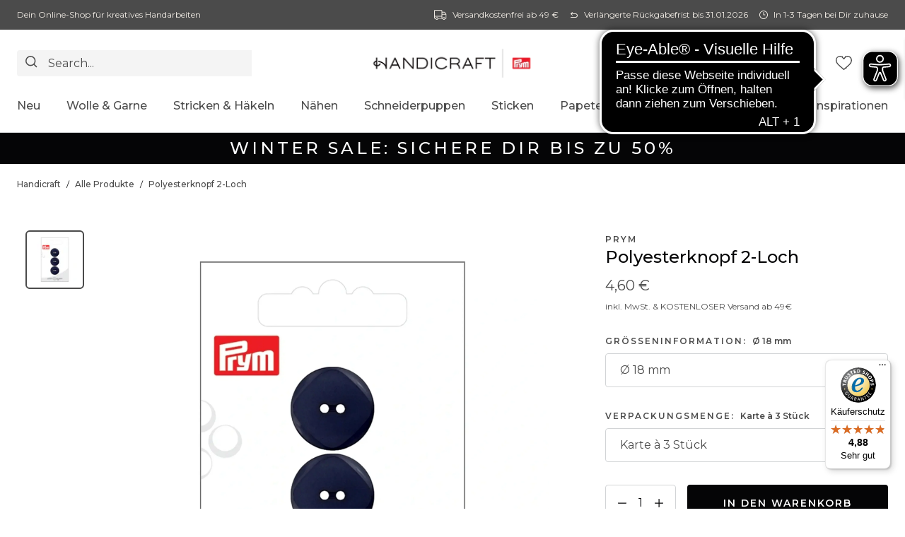

--- FILE ---
content_type: text/html; charset=utf-8
request_url: https://de.handicraft.com/products/p20210505013727755
body_size: 78602
content:
<!doctype html>
<html lang="de">
  <head>
    <script id="pandectes-rules">
   /* PANDECTES-GDPR: DO NOT MODIFY AUTO GENERATED CODE OF THIS SCRIPT */
   
   window.PandectesSettings = {"store":{"id":66668429616,"plan":"premium","theme":"Swing [12.11.24] | eHouse","primaryLocale":"de","adminMode":false,"headless":false,"storefrontRootDomain":"","checkoutRootDomain":"","storefrontAccessToken":""},"tsPublished":1734034366,"declaration":{"showPurpose":false,"showProvider":false,"declIntroText":"Wir verwenden Cookies, um die Funktionalität der Website zu optimieren, die Leistung zu analysieren und Ihnen ein personalisiertes Erlebnis zu bieten. Einige Cookies sind für den ordnungsgemäßen Betrieb der Website unerlässlich. Diese Cookies können nicht deaktiviert werden. In diesem Fenster können Sie Ihre Präferenzen für Cookies verwalten.","showDateGenerated":true},"language":{"languageMode":"Multilingual","fallbackLanguage":"de","languageDetection":"locale","languagesSupported":["fr"]},"texts":{"managed":{"headerText":{"de":"Wir respektieren deine Privatsphäre","fr":"Nous respectons votre vie privée"},"consentText":{"de":"Diese Website verwendet Cookies, um Dir das beste Shopping-Erlebnis zu bieten.","fr":"Ce site utilise des cookies à des fins d'optimisation et d'amélioration continue pour votre plaisir de faire du shopping. En savoir plus"},"dismissButtonText":{"de":"Okay","fr":"D'accord"},"linkText":{"de":"Mehr erfahren","fr":"Apprendre encore plus"},"imprintText":{"de":"Impressum","fr":"Imprimer"},"preferencesButtonText":{"de":"Einstellungen","fr":"Préférences"},"allowButtonText":{"de":"Annehmen","fr":"J'accepte"},"denyButtonText":{"de":"Ablehnen","fr":"Déclin"},"leaveSiteButtonText":{"de":"Diese Seite verlassen","fr":"Quitter ce site"},"cookiePolicyText":{"de":"Cookie-Richtlinie","fr":"Politique de cookies"},"preferencesPopupTitleText":{"de":"Einwilligungseinstellungen verwalten","fr":"Gérer les préférences de consentement"},"preferencesPopupIntroText":{"de":"Wir verwenden Cookies, um die Funktionalität der Website zu optimieren, die Leistung zu analysieren und Dir ein personalisiertes Erlebnis zu bieten. Einige Cookies sind für den ordnungsgemäßen Betrieb der Website unerlässlich. Diese Cookies können nicht deaktiviert werden. In diesem Fenster kannst du Präferenzen für Cookies verwalten.","fr":"Nous utilisons des cookies pour optimiser les fonctionnalités du site, analyser les performances et vous offrir une meilleure expérience personnalisée. Certains cookies sont indispensables au bon fonctionnement du site. Ces cookies ne doivent pas être désactivés. Dans cette fenêtre, vous pouvez gérer vos préférences en se servant des cookies."},"preferencesPopupCloseButtonText":{"de":"Schließen","fr":"proche"},"preferencesPopupAcceptAllButtonText":{"de":"Alles Akzeptieren","fr":"Accepter tout"},"preferencesPopupRejectAllButtonText":{"de":"Alles ablehnen","fr":"Tout rejeter"},"preferencesPopupSaveButtonText":{"de":"Auswahl speichern","fr":"Enregistrer les préférences"},"accessSectionTitleText":{"de":"Datenübertragbarkeit","fr":"Portabilité des données"},"accessSectionParagraphText":{"de":"Sie haben das Recht, jederzeit auf Ihre Daten zuzugreifen.","fr":"Vous avez le droit de pouvoir accéder à vos données à tout moment."},"rectificationSectionTitleText":{"de":"Datenberichtigung","fr":"Rectification des données"},"rectificationSectionParagraphText":{"de":"Sie haben das Recht, die Aktualisierung Ihrer Daten zu verlangen, wann immer Sie dies für angemessen halten.","fr":"Vous avez le droit de demander la mise à jour de vos données chaque fois que vous le jugez approprié."},"erasureSectionTitleText":{"de":"Recht auf Löschung","fr":"Droit à l'oubli"},"erasureSectionParagraphText":{"de":"Sie haben das Recht, die Löschung aller Ihrer Daten zu verlangen. Danach können Sie nicht mehr auf Ihr Konto zugreifen.","fr":"Vous avez le droit de demander que toutes vos données soient effacées. Après cela, vous ne pourrez plus accéder à votre compte."},"declIntroText":{"de":"Wir verwenden Cookies, um die Funktionalität der Website zu optimieren, die Leistung zu analysieren und Ihnen ein personalisiertes Erlebnis zu bieten. Einige Cookies sind für den ordnungsgemäßen Betrieb der Website unerlässlich. Diese Cookies können nicht deaktiviert werden. In diesem Fenster können Sie Ihre Präferenzen für Cookies verwalten.","fr":"Nous utilisons des cookies pour optimiser les fonctionnalités du site Web, analyser les performances et vous offrir une expérience personnalisée. Certains cookies sont indispensables au bon fonctionnement et au bon fonctionnement du site Web. Ces cookies ne peuvent pas être désactivés. Dans cette fenêtre, vous pouvez gérer vos préférences en matière de cookies."}},"categories":{"strictlyNecessaryCookiesTitleText":{"de":"Unbedingt erforderlich","fr":"Indispensable"},"functionalityCookiesTitleText":{"de":"Funktionale Cookies","fr":"Fonctionnalité des cookies"},"performanceCookiesTitleText":{"de":"Performance-Cookies","fr":"Performances des cookies"},"targetingCookiesTitleText":{"de":"Targeting-Cookies","fr":"Ciblage-Cookies"},"unclassifiedCookiesTitleText":{"de":"Unklassifizierte Cookies","fr":"Cookies non classés"},"strictlyNecessaryCookiesDescriptionText":{"de":"Diese Cookies sind unerlässlich, damit Du dich auf der Website bewegen und die Funktionen nutzen kannst. Ohne diese Cookies kann die Website nicht richtig funktionieren.","fr":"Ces cookies sont indispensables pour que vous puissiez naviguer sur le site et utiliser ses fonctions. Sans ces cookies, le site web ne peut fonctionner convenablement.\nDétails des cookies"},"functionalityCookiesDescriptionText":{"de":"Diese Cookies ermöglichen es der Website, verbesserte Funktionalität und Personalisierung bereitzustellen. Sie können von uns oder von Drittanbietern gesetzt werden, deren Dienste wir auf unseren Seiten hinzugefügt haben. Wenn Du diese Cookies nicht zulässt, funktionieren einige oder alle dieser Dienste möglicherweise nicht richtig.","fr":"Ces cookies permettent au site web de prévoir des fonctionnalités et une personnalisation améliorées. Ils peuvent être placés par nous ou par des tiers dont les services ont été intégrés à notre site. Si vous ne les autorisez pas, il se peut que certains ou tous ces services risquent de ne pas fonctionner convenablement.\nDétails des cookies"},"performanceCookiesDescriptionText":{"de":"Diese Cookies ermöglichen es uns, die Leistung unserer Website zu überwachen und zu verbessern. Sie ermöglichen es uns beispielsweise, Besuche zu zählen, Verkehrsquellen zu identifizieren und zu sehen, welche Teile der Website am beliebtesten sind.","fr":"Ces cookies nous permettent de surveiller et d'améliorer les performances de notre site web. Ils nous permettent par exemple de compter les visites, d'identifier les sources de trafic et de voir quelles sont les sections du site les plus populaires.\nDétails des cookies"},"targetingCookiesDescriptionText":{"de":"Diese Cookies können von unseren Werbepartnern über unsere Website gesetzt werden. Sie können von diesen Unternehmen verwendet werden, um ein Profil Deiner Interessen zu erstellen und Dir relevante Werbung auf anderen Websites anzuzeigen. Sie speichern keine direkten personenbezogenen Daten, sondern basieren auf der eindeutigen Identifizierung des Browsers und Internetgeräts. Wenn Du diese Cookies nicht zulässt, wird Dir keine personalisierte Werbung angezeigt.","fr":"Ces cookies peuvent être installés par nos partenaires publicitaires par le biais de notre site web. Ils peuvent être utilisés par ces entreprises pour créer un profil de vos intérêts et vous montrer des publicités pertinentes sur d'autres sites. Ils ne sauvegardent pas directement les données personnelles, mais se basent sur l'identification unique du navigateur et de la machine Internet. Si en revanche vous n'autorisez pas ces cookies, aucune publicité personnalisée ne vous sera affichée.\nDétails des cookies"},"unclassifiedCookiesDescriptionText":{"de":"Unklassifizierte Cookies sind Cookies, die wir gerade zusammen mit den Anbietern einzelner Cookies klassifizieren.","fr":"Les cookies non classés sont des cookies que nous sommes en train de classer avec les fournisseurs de cookies individuels."}},"auto":{"declName":{"de":"Name","fr":"Nom"},"declPath":{"de":"Weg","fr":"Chemin"},"declType":{"de":"Typ","fr":"Type"},"declDomain":{"de":"Domain","fr":"Domaine"},"declPurpose":{"de":"Zweck","fr":"But"},"declProvider":{"de":"Anbieter","fr":"Fournisseur"},"declRetention":{"de":"Speicherdauer","fr":"Rétention"},"declFirstParty":{"de":"Erstanbieter","fr":"Première partie"},"declThirdParty":{"de":"Drittanbieter","fr":"Tierce partie"},"declSeconds":{"de":"Sekunden","fr":"secondes"},"declMinutes":{"de":"Minuten","fr":"minutes"},"declHours":{"de":"Std.","fr":"heures"},"declDays":{"de":"Tage","fr":"jours"},"declMonths":{"de":"Monate","fr":"mois"},"declYears":{"de":"Jahre","fr":"années"},"declSession":{"de":"Sitzung","fr":"Session"},"cookiesDetailsText":{"de":"Cookie-Details","fr":"Détails des cookies"},"preferencesPopupAlwaysAllowedText":{"de":"Immer erlaubt","fr":"Toujours activé"},"submitButton":{"de":"einreichen","fr":"Soumettre"},"submittingButton":{"de":"Senden...","fr":"Soumission..."},"cancelButton":{"de":"Abbrechen","fr":"Annuler"},"guestsSupportInfoText":{"de":"Bitte loggen Sie sich mit Ihrem Kundenkonto ein, um fortzufahren.","fr":"Veuillez vous connecter avec votre compte client pour continuer."},"guestsSupportEmailPlaceholder":{"de":"E-Mail-Addresse","fr":"Adresse e-mail"},"guestsSupportEmailValidationError":{"de":"Email ist ungültig","fr":"L'email n'est pas valide"},"guestsSupportEmailSuccessTitle":{"de":"Vielen Dank für die Anfrage","fr":"Merci pour votre requête"},"guestsSupportEmailFailureTitle":{"de":"Ein Problem ist aufgetreten","fr":"Un problème est survenu"},"guestsSupportEmailSuccessMessage":{"de":"Wenn Sie als Kunde dieses Shops registriert sind, erhalten Sie in Kürze eine E-Mail mit Anweisungen zum weiteren Vorgehen.","fr":"Si vous êtes inscrit en tant que client de ce magasin, vous recevrez bientôt un e-mail avec des instructions sur la marche à suivre."},"guestsSupportEmailFailureMessage":{"de":"Ihre Anfrage wurde nicht übermittelt. Bitte versuchen Sie es erneut und wenn das Problem weiterhin besteht, wenden Sie sich an den Shop-Inhaber, um Hilfe zu erhalten.","fr":"Votre demande n'a pas été soumise. Veuillez réessayer et si le problème persiste, contactez le propriétaire du magasin pour obtenir de l'aide."},"confirmationSuccessTitle":{"de":"Ihre Anfrage wurde bestätigt","fr":"Votre demande est vérifiée"},"confirmationFailureTitle":{"de":"Ein Problem ist aufgetreten","fr":"Un problème est survenu"},"confirmationSuccessMessage":{"de":"Wir werden uns in Kürze zu Ihrem Anliegen bei Ihnen melden.","fr":"Nous reviendrons rapidement vers vous quant à votre demande."},"confirmationFailureMessage":{"de":"Ihre Anfrage wurde nicht bestätigt. Bitte versuchen Sie es erneut und wenn das Problem weiterhin besteht, wenden Sie sich an den Ladenbesitzer, um Hilfe zu erhalten","fr":"Votre demande n'a pas été vérifiée. Veuillez réessayer et si le problème persiste, contactez le propriétaire du magasin pour obtenir de l'aide"},"consentSectionTitleText":{"de":"Ihre Cookie-Einwilligung","fr":"Votre consentement aux cookies"},"consentSectionNoConsentText":{"de":"Sie haben der Cookie-Richtlinie dieser Website nicht zugestimmt.","fr":"Vous n'avez pas consenti à la politique de cookies de ce site Web."},"consentSectionConsentedText":{"de":"Sie haben der Cookie-Richtlinie dieser Website zugestimmt am","fr":"Vous avez consenti à la politique de cookies de ce site Web sur"},"consentStatus":{"de":"Einwilligungspräferenz","fr":"Préférence de consentement"},"consentDate":{"de":"Zustimmungsdatum","fr":"Date de consentement"},"consentId":{"de":"Einwilligungs-ID","fr":"ID de consentement"},"consentSectionChangeConsentActionText":{"de":"Einwilligungspräferenz ändern","fr":"Modifier la préférence de consentement"},"accessSectionGDPRRequestsActionText":{"de":"Anfragen betroffener Personen","fr":"Demandes des personnes concernées"},"accessSectionAccountInfoActionText":{"de":"persönliche Daten","fr":"Données personnelles"},"accessSectionOrdersRecordsActionText":{"de":"Aufträge","fr":"Ordres"},"accessSectionDownloadReportActionText":{"de":"Alle Daten anfordern","fr":"Tout télécharger"},"rectificationCommentPlaceholder":{"de":"Beschreiben Sie, was Sie aktualisieren möchten","fr":"Décrivez ce que vous souhaitez mettre à jour"},"rectificationCommentValidationError":{"de":"Kommentar ist erforderlich","fr":"Un commentaire est requis"},"rectificationSectionEditAccountActionText":{"de":"Aktualisierung anfordern","fr":"Demander une mise à jour"},"erasureSectionRequestDeletionActionText":{"de":"Löschung personenbezogener Daten anfordern","fr":"Demander la suppression des données personnelles"}}},"library":{"previewMode":false,"fadeInTimeout":0,"defaultBlocked":7,"showLink":true,"showImprintLink":false,"showGoogleLink":false,"enabled":true,"cookie":{"name":"_pandectes_gdpr","expiryDays":365,"secure":true,"domain":""},"dismissOnScroll":false,"dismissOnWindowClick":false,"dismissOnTimeout":false,"palette":{"popup":{"background":"#FFFFFF","backgroundForCalculations":{"a":1,"b":255,"g":255,"r":255},"text":"#000000"},"button":{"background":"#000000","backgroundForCalculations":{"a":1,"b":0,"g":0,"r":0},"text":"#FFFFFF","textForCalculation":{"a":1,"b":255,"g":255,"r":255},"border":"transparent"}},"content":{"href":"https://de.handicraft.com/pages/datenschutz","imprintHref":"/","close":"&#10005;","target":"","logo":"<img class=\"cc-banner-logo\" height=\"40\" width=\"225\" src=\"https://cdn.shopify.com/s/files/1/0666/6842/9616/t/66/assets/pandectes-logo.png?v=1734034296\" alt=\"logo\" />"},"window":"<div role=\"dialog\" aria-live=\"polite\" aria-label=\"cookieconsent\" aria-describedby=\"cookieconsent:desc\" id=\"pandectes-banner\" class=\"cc-window-wrapper cc-bottom-center-wrapper\"><div class=\"pd-cookie-banner-window cc-window {{classes}}\"><!--googleoff: all-->{{children}}<!--googleon: all--></div></div>","compliance":{"custom":"<div class=\"cc-compliance cc-highlight\">{{preferences}}{{allow}}{{deny}}</div>"},"type":"custom","layouts":{"basic":"{{logo}}{{messagelink}}{{compliance}}{{close}}"},"position":"bottom-center","theme":"edgeless","revokable":true,"animateRevokable":false,"revokableReset":false,"revokableLogoUrl":"https://cdn.shopify.com/s/files/1/0666/6842/9616/t/66/assets/pandectes-reopen-logo.png?v=1734034296","revokablePlacement":"bottom-left","revokableMarginHorizontal":15,"revokableMarginVertical":15,"static":false,"autoAttach":true,"hasTransition":true,"blacklistPage":[""],"elements":{"close":"<button aria-label=\"dismiss cookie message\" type=\"button\" tabindex=\"0\" class=\"cc-close\">{{close}}</button>","dismiss":"<button aria-label=\"dismiss cookie message\" type=\"button\" tabindex=\"0\" class=\"cc-btn cc-btn-decision cc-dismiss\">{{dismiss}}</button>","allow":"<button aria-label=\"allow cookies\" type=\"button\" tabindex=\"0\" class=\"cc-btn cc-btn-decision cc-allow\">{{allow}}</button>","deny":"<button aria-label=\"deny cookies\" type=\"button\" tabindex=\"0\" class=\"cc-btn cc-btn-decision cc-deny\">{{deny}}</button>","preferences":"<button aria-label=\"settings cookies\" tabindex=\"0\" type=\"button\" class=\"cc-btn cc-settings\" onclick=\"Pandectes.fn.openPreferences()\">{{preferences}}</button>"}},"geolocation":{"auOnly":false,"brOnly":false,"caOnly":false,"chOnly":false,"euOnly":false,"jpOnly":false,"nzOnly":false,"thOnly":false,"zaOnly":false,"canadaOnly":false,"globalVisibility":true},"dsr":{"guestsSupport":false,"accessSectionDownloadReportAuto":false},"banner":{"resetTs":1719949789,"extraCss":"        .cc-banner-logo {max-width: 48em!important;}    @media(min-width: 768px) {.cc-window.cc-floating{max-width: 48em!important;width: 48em!important;}}    .cc-message, .pd-cookie-banner-window .cc-header, .cc-logo {text-align: left}    .cc-window-wrapper{z-index: 2147483647;}    .cc-window{z-index: 2147483647;font-family: inherit;}    .pd-cookie-banner-window .cc-header{font-family: inherit;}    .pd-cp-ui{font-family: inherit; background-color: #FFFFFF;color:#000000;}    button.pd-cp-btn, a.pd-cp-btn{background-color:#000000;color:#FFFFFF!important;}    input + .pd-cp-preferences-slider{background-color: rgba(0, 0, 0, 0.3)}    .pd-cp-scrolling-section::-webkit-scrollbar{background-color: rgba(0, 0, 0, 0.3)}    input:checked + .pd-cp-preferences-slider{background-color: rgba(0, 0, 0, 1)}    .pd-cp-scrolling-section::-webkit-scrollbar-thumb {background-color: rgba(0, 0, 0, 1)}    .pd-cp-ui-close{color:#000000;}    .pd-cp-preferences-slider:before{background-color: #FFFFFF}    .pd-cp-title:before {border-color: #000000!important}    .pd-cp-preferences-slider{background-color:#000000}    .pd-cp-toggle{color:#000000!important}    @media(max-width:699px) {.pd-cp-ui-close-top svg {fill: #000000}}    .pd-cp-toggle:hover,.pd-cp-toggle:visited,.pd-cp-toggle:active{color:#000000!important}    .pd-cookie-banner-window {box-shadow: 0 0 18px rgb(0 0 0 / 20%);}  ","customJavascript":{"useButtons":true},"showPoweredBy":false,"revokableTrigger":false,"hybridStrict":false,"cookiesBlockedByDefault":"7","isActive":true,"implicitSavePreferences":false,"cookieIcon":false,"blockBots":false,"showCookiesDetails":true,"hasTransition":true,"blockingPage":false,"showOnlyLandingPage":false,"leaveSiteUrl":"https://www.google.com","linkRespectStoreLang":false},"cookies":{"0":[{"name":"keep_alive","type":"http","domain":"de.handicraft.com","path":"/","provider":"Shopify","firstParty":true,"retention":"30 minute(s)","expires":30,"unit":"declMinutes","purpose":{"de":"Wird im Zusammenhang mit der Käuferlokalisierung verwendet.","fr":"Utilisé en relation avec la localisation de l'acheteur."}},{"name":"secure_customer_sig","type":"http","domain":"de.handicraft.com","path":"/","provider":"Shopify","firstParty":true,"retention":"1 year(s)","expires":1,"unit":"declYears","purpose":{"de":"Wird im Zusammenhang mit dem Kundenlogin verwendet.","fr":"Utilisé en relation avec la connexion client."}},{"name":"localization","type":"http","domain":"de.handicraft.com","path":"/","provider":"Shopify","firstParty":true,"retention":"1 year(s)","expires":1,"unit":"declYears","purpose":{"de":"Lokalisierung von Shopify-Shops","fr":"Localisation de boutique Shopify"}},{"name":"cart_currency","type":"http","domain":"de.handicraft.com","path":"/","provider":"Shopify","firstParty":true,"retention":"2 ","expires":2,"unit":"declSession","purpose":{"de":"Das Cookie ist für die sichere Checkout- und Zahlungsfunktion auf der Website erforderlich. Diese Funktion wird von shopify.com bereitgestellt.","fr":"Le cookie est nécessaire pour la fonction de paiement et de paiement sécurisé sur le site Web. Cette fonction est fournie par shopify.com."}},{"name":"shopify_pay_redirect","type":"http","domain":"de.handicraft.com","path":"/","provider":"Shopify","firstParty":true,"retention":"1 hour(s)","expires":1,"unit":"declHours","purpose":{"de":"Das Cookie ist für die sichere Checkout- und Zahlungsfunktion auf der Website erforderlich. Diese Funktion wird von shopify.com bereitgestellt.","fr":"Le cookie est nécessaire pour la fonction de paiement et de paiement sécurisé sur le site Web. Cette fonction est fournie par shopify.com."}},{"name":"_cmp_a","type":"http","domain":".handicraft.com","path":"/","provider":"Shopify","firstParty":false,"retention":"1 year(s)","expires":1,"unit":"declYears","purpose":{"de":"Wird zum Verwalten der Datenschutzeinstellungen des Kunden verwendet.","fr":"Utilisé pour gérer les paramètres de confidentialité des clients."}},{"name":"_tracking_consent","type":"http","domain":".handicraft.com","path":"/","provider":"Shopify","firstParty":false,"retention":"1 year(s)","expires":1,"unit":"declYears","purpose":{"de":"Tracking-Einstellungen.","fr":"Préférences de suivi."}},{"name":"_pandectes_gdpr","type":"http","domain":".de.handicraft.com","path":"/","provider":"Pandectes","firstParty":true,"retention":"1 year(s)","expires":1,"unit":"declYears","purpose":{"de":"Wird für die Funktionalität des Cookies-Zustimmungsbanners verwendet.","fr":"Utilisé pour la fonctionnalité de la bannière de consentement aux cookies."}},{"name":"_shopify_essential","type":"http","domain":"de.handicraft.com","path":"/","provider":"Shopify","firstParty":true,"retention":"1 year(s)","expires":1,"unit":"declYears","purpose":{"de":"Wird auf der Kontenseite verwendet.","fr":"Utilisé sur la page des comptes."}},{"name":"wpm-test-cookie","type":"http","domain":"de.handicraft.com","path":"/","provider":"Shopify","firstParty":true,"retention":"Session","expires":1,"unit":"declSeconds","purpose":{"de":"Used to ensure our systems are working correctly."}},{"name":"wpm-test-cookie","type":"http","domain":"com","path":"/","provider":"Shopify","firstParty":false,"retention":"Session","expires":1,"unit":"declSeconds","purpose":{"de":"Used to ensure our systems are working correctly."}},{"name":"wpm-test-cookie","type":"http","domain":"handicraft.com","path":"/","provider":"Shopify","firstParty":false,"retention":"Session","expires":1,"unit":"declSeconds","purpose":{"de":"Used to ensure our systems are working correctly."}}],"1":[{"name":"_pinterest_ct_ua","type":"http","domain":".ct.pinterest.com","path":"/","provider":"Pinterest","firstParty":false,"retention":"1 year(s)","expires":1,"unit":"declYears","purpose":{"de":"Wird verwendet, um Aktionen seitenübergreifend zu gruppieren.","fr":"Utilisé pour regrouper des actions sur plusieurs pages."}}],"2":[{"name":"_landing_page","type":"http","domain":".handicraft.com","path":"/","provider":"Shopify","firstParty":false,"retention":"1 year(s)","expires":1,"unit":"declYears","purpose":{"de":"Verfolgt Zielseiten.","fr":"Suit les pages de destination."}},{"name":"_orig_referrer","type":"http","domain":".handicraft.com","path":"/","provider":"Shopify","firstParty":false,"retention":"1 year(s)","expires":1,"unit":"declYears","purpose":{"de":"Verfolgt Zielseiten.","fr":"Suit les pages de destination."}},{"name":"_shopify_y","type":"http","domain":".handicraft.com","path":"/","provider":"Shopify","firstParty":false,"retention":"1 year(s)","expires":1,"unit":"declYears","purpose":{"de":"Shopify-Analysen.","fr":"Analyses Shopify."}},{"name":"_shopify_sa_t","type":"http","domain":"de.handicraft.com","path":"/","provider":"Shopify","firstParty":true,"retention":"30 minute(s)","expires":30,"unit":"declMinutes","purpose":{"de":"Shopify-Analysen in Bezug auf Marketing und Empfehlungen.","fr":"Analyses Shopify relatives au marketing et aux références."}},{"name":"_shopify_sa_p","type":"http","domain":"de.handicraft.com","path":"/","provider":"Shopify","firstParty":true,"retention":"30 minute(s)","expires":30,"unit":"declMinutes","purpose":{"de":"Shopify-Analysen in Bezug auf Marketing und Empfehlungen.","fr":"Analyses Shopify relatives au marketing et aux références."}},{"name":"_shopify_s","type":"http","domain":".handicraft.com","path":"/","provider":"Shopify","firstParty":false,"retention":"30 minute(s)","expires":30,"unit":"declMinutes","purpose":{"de":"Shopify-Analysen.","fr":"Analyses Shopify."}},{"name":"_shopify_s","type":"http","domain":"de.handicraft.com","path":"/","provider":"Shopify","firstParty":true,"retention":"30 minute(s)","expires":30,"unit":"declMinutes","purpose":{"de":"Shopify-Analysen.","fr":"Analyses Shopify."}},{"name":"_ga","type":"http","domain":".handicraft.com","path":"/","provider":"Google","firstParty":false,"retention":"1 year(s)","expires":1,"unit":"declYears","purpose":{"de":"Cookie wird von Google Analytics mit unbekannter Funktionalität gesetzt","fr":"Le cookie est défini par Google Analytics avec une fonctionnalité inconnue"}},{"name":"_shopify_s","type":"http","domain":"com","path":"/","provider":"Shopify","firstParty":false,"retention":"Session","expires":1,"unit":"declSeconds","purpose":{"de":"Shopify-Analysen.","fr":"Analyses Shopify."}},{"name":"_shopify_sa_p","type":"http","domain":".handicraft.com","path":"/","provider":"Shopify","firstParty":false,"retention":"30 minute(s)","expires":30,"unit":"declMinutes","purpose":{"de":"Shopify-Analysen in Bezug auf Marketing und Empfehlungen.","fr":"Analyses Shopify relatives au marketing et aux références."}},{"name":"_shopify_sa_t","type":"http","domain":".handicraft.com","path":"/","provider":"Shopify","firstParty":false,"retention":"30 minute(s)","expires":30,"unit":"declMinutes","purpose":{"de":"Shopify-Analysen in Bezug auf Marketing und Empfehlungen.","fr":"Analyses Shopify relatives au marketing et aux références."}},{"name":"_boomr_clss","type":"html_local","domain":"https://de.handicraft.com","path":"/","provider":"Shopify","firstParty":true,"retention":"Persistent","expires":1,"unit":"declYears","purpose":{"de":"Wird zur Überwachung und Optimierung der Leistung von Shopify-Shops verwendet."}},{"name":"_ga_0KPZDCCLGB","type":"http","domain":".handicraft.com","path":"/","provider":"Google","firstParty":false,"retention":"1 year(s)","expires":1,"unit":"declYears","purpose":{"de":""}},{"name":"_ga_VV3JHXC0JT","type":"http","domain":".handicraft.com","path":"/","provider":"Google","firstParty":false,"retention":"1 year(s)","expires":1,"unit":"declYears","purpose":{"de":""}},{"name":"lsSema-","type":"http","domain":"de.handicraft.com","path":"/","provider":"Unknown","firstParty":true,"retention":"Session","expires":-55,"unit":"declYears","purpose":{"de":""}},{"name":"lsUserID","type":"http","domain":".personalizer.io","path":"/","provider":"Unknown","firstParty":false,"retention":"1 year(s)","expires":1,"unit":"declYears","purpose":{"de":""}},{"name":"lsContextID","type":"http","domain":"de.handicraft.com","path":"/","provider":"Unknown","firstParty":true,"retention":"Session","expires":-55,"unit":"declYears","purpose":{"de":""}},{"name":"_gd1719949871852","type":"http","domain":"handicraft.com","path":"/","provider":"Unknown","firstParty":false,"retention":"Session","expires":1,"unit":"declSeconds","purpose":{"de":""}},{"name":"lsEncUserID","type":"http","domain":".personalizer.io","path":"/","provider":"Unknown","firstParty":false,"retention":"1 year(s)","expires":1,"unit":"declYears","purpose":{"de":""}},{"name":"_gd1719949879773","type":"http","domain":"handicraft.com","path":"/","provider":"Unknown","firstParty":false,"retention":"Session","expires":1,"unit":"declSeconds","purpose":{"de":""}},{"name":"_gd1719949879776","type":"http","domain":"handicraft.com","path":"/","provider":"Unknown","firstParty":false,"retention":"Session","expires":1,"unit":"declSeconds","purpose":{"de":""}},{"name":"_gd1719949879779","type":"http","domain":"handicraft.com","path":"/","provider":"Unknown","firstParty":false,"retention":"Session","expires":1,"unit":"declSeconds","purpose":{"de":""}},{"name":"_gd1719949871857","type":"http","domain":"handicraft.com","path":"/","provider":"Unknown","firstParty":false,"retention":"Session","expires":1,"unit":"declSeconds","purpose":{"de":""}},{"name":"_sp_id.9553","type":"http","domain":"de.handicraft.com","path":"/","provider":"Snowplow","firstParty":true,"retention":"1 year(s)","expires":1,"unit":"declYears","purpose":{"de":""}},{"name":"_sp_ses.9553","type":"http","domain":"de.handicraft.com","path":"/","provider":"Snowplow","firstParty":true,"retention":"30 minute(s)","expires":30,"unit":"declMinutes","purpose":{"de":""}},{"name":"lsContextExpires","type":"html_local","domain":"https://de.handicraft.com","path":"/","provider":"Unknown","firstParty":true,"retention":"Persistent","expires":1,"unit":"declYears","purpose":{"de":""}},{"name":"boostSDVersioningInvalidateCacheTime","type":"html_local","domain":"https://de.handicraft.com","path":"/","provider":"Unknown","firstParty":true,"retention":"Persistent","expires":1,"unit":"declYears","purpose":{"de":""}},{"name":"lsAuthParams","type":"html_local","domain":"https://de.handicraft.com","path":"/","provider":"Unknown","firstParty":true,"retention":"Persistent","expires":1,"unit":"declYears","purpose":{"de":""}},{"name":"lsRecentViews","type":"html_local","domain":"https://de.handicraft.com","path":"/","provider":"Unknown","firstParty":true,"retention":"Persistent","expires":1,"unit":"declYears","purpose":{"de":""}},{"name":"__klarna_sdk_version","type":"html_local","domain":"https://de.handicraft.com","path":"/","provider":"Unknown","firstParty":true,"retention":"Persistent","expires":1,"unit":"declYears","purpose":{"de":""}},{"name":"lsAuthResult","type":"html_local","domain":"https://de.handicraft.com","path":"/","provider":"Unknown","firstParty":true,"retention":"Persistent","expires":1,"unit":"declYears","purpose":{"de":""}},{"name":"lsUserID","type":"html_local","domain":"https://de.handicraft.com","path":"/","provider":"Unknown","firstParty":true,"retention":"Persistent","expires":1,"unit":"declYears","purpose":{"de":""}},{"name":"boostPFSPreviousPageEvent","type":"html_session","domain":"https://de.handicraft.com","path":"/","provider":"Unknown","firstParty":true,"retention":"Session","expires":1,"unit":"declYears","purpose":{"de":""}},{"name":"session-storage-test","type":"html_session","domain":"https://de.handicraft.com","path":"/","provider":"Unknown","firstParty":true,"retention":"Session","expires":1,"unit":"declYears","purpose":{"de":""}},{"name":"lsUserID","type":"html_local","domain":"https://edge.personalizer.io","path":"/","provider":"Unknown","firstParty":false,"retention":"Persistent","expires":1,"unit":"declYears","purpose":{"de":""}},{"name":"lstest","type":"html_local","domain":"https://de.handicraft.com","path":"/","provider":"Unknown","firstParty":true,"retention":"Persistent","expires":1,"unit":"declYears","purpose":{"de":""}},{"name":"tTDe","type":"html_local","domain":"https://de.handicraft.com","path":"/","provider":"Unknown","firstParty":true,"retention":"Persistent","expires":1,"unit":"declYears","purpose":{"de":""}},{"name":"boostSDRecentlyViewedProduct","type":"html_local","domain":"https://de.handicraft.com","path":"/","provider":"Unknown","firstParty":true,"retention":"Persistent","expires":1,"unit":"declYears","purpose":{"de":""}}],"4":[{"name":"swym-session-id","type":"http","domain":".de.handicraft.com","path":"/","provider":"Swym","firstParty":true,"retention":"30 minute(s)","expires":30,"unit":"declMinutes","purpose":{"de":"Wird vom SWYM Wishlist Plus Shopify-Plugin verwendet.","fr":"Utilisé par le plug-in SWYM Wishlist Plus Shopify."}},{"name":"_gcl_au","type":"http","domain":".handicraft.com","path":"/","provider":"Google","firstParty":false,"retention":"3 month(s)","expires":3,"unit":"declMonths","purpose":{"de":"Cookie wird von Google Tag Manager platziert, um Conversions zu verfolgen.","fr":"Le cookie est placé par Google Tag Manager pour suivre les conversions."}},{"name":"test_cookie","type":"http","domain":".doubleclick.net","path":"/","provider":"Google","firstParty":false,"retention":"15 minute(s)","expires":15,"unit":"declMinutes","purpose":{"de":"Um die Aktionen der Besucher zu messen, nachdem sie sich durch eine Anzeige geklickt haben. Verfällt nach jedem Besuch.","fr":"Pour mesurer les actions des visiteurs après avoir cliqué sur une publicité. Expire après chaque visite."}},{"name":"_pin_unauth","type":"http","domain":"de.handicraft.com","path":"/","provider":"Pinterest","firstParty":true,"retention":"1 year(s)","expires":1,"unit":"declYears","purpose":{"de":"Wird verwendet, um Aktionen für Benutzer zu gruppieren, die von Pinterest nicht identifiziert werden können.","fr":"Utilisé pour regrouper les actions des utilisateurs qui ne peuvent pas être identifiés par Pinterest."}},{"name":"_fbp","type":"http","domain":".handicraft.com","path":"/","provider":"Facebook","firstParty":false,"retention":"3 month(s)","expires":3,"unit":"declMonths","purpose":{"de":"Cookie wird von Facebook platziert, um Besuche auf Websites zu verfolgen.","fr":"Le cookie est placé par Facebook pour suivre les visites sur les sites Web."}},{"name":"IDE","type":"http","domain":".doubleclick.net","path":"/","provider":"Google","firstParty":false,"retention":"1 year(s)","expires":1,"unit":"declYears","purpose":{"de":"Um die Aktionen der Besucher zu messen, nachdem sie sich durch eine Anzeige geklickt haben. Verfällt nach 1 Jahr.","fr":"Pour mesurer les actions des visiteurs après avoir cliqué sur une publicité. Expire après 1 an."}},{"name":"lastExternalReferrerTime","type":"html_local","domain":"https://de.handicraft.com","path":"/","provider":"Facebook","firstParty":true,"retention":"Persistent","expires":1,"unit":"declYears","purpose":{"de":"Enthält den Zeitstempel der letzten Aktualisierung des lastExternalReferrer-Cookies.","fr":"Contient l&#39;horodatage de la dernière mise à jour du cookie lastExternalReferrer."}},{"name":"lastExternalReferrer","type":"html_local","domain":"https://de.handicraft.com","path":"/","provider":"Facebook","firstParty":true,"retention":"Persistent","expires":1,"unit":"declYears","purpose":{"de":"Erkennt, wie der Benutzer auf die Website gelangt ist, indem er seine letzte URL-Adresse registriert.","fr":"Détecte comment l&#39;utilisateur a atteint le site Web en enregistrant sa dernière adresse URL."}},{"name":"BVBRANDID","type":"http","domain":".de.handicraft.com","path":"/","provider":"Unknown","firstParty":true,"retention":"1 year(s)","expires":1,"unit":"declYears","purpose":{"de":""}},{"name":"BVBRANDSID","type":"http","domain":".de.handicraft.com","path":"/","provider":"Unknown","firstParty":true,"retention":"30 minute(s)","expires":30,"unit":"declMinutes","purpose":{"de":""}},{"name":"ar_debug","type":"http","domain":".pinterest.com","path":"/","provider":"Unknown","firstParty":false,"retention":"1 year(s)","expires":1,"unit":"declYears","purpose":{"de":"","fr":"Vérifie si un cookie de débogueur technique est présent."}},{"name":"__verify","type":"http","domain":"de.handicraft.com","path":"/","provider":"Unknown","firstParty":true,"retention":"Session","expires":1,"unit":"declSeconds","purpose":{"de":""}},{"name":"_gd1719949871854","type":"http","domain":"handicraft.com","path":"/","provider":"Unknown","firstParty":false,"retention":"Session","expires":1,"unit":"declSeconds","purpose":{"de":""}},{"name":"yotpo_pixel","type":"http","domain":"de.handicraft.com","path":"/","provider":"Unknown","firstParty":true,"retention":"1 day(s)","expires":1,"unit":"declDays","purpose":{"de":""}},{"name":"pixel","type":"http","domain":".yotpo.com","path":"/","provider":"Unknown","firstParty":false,"retention":"1 year(s)","expires":1,"unit":"declYears","purpose":{"de":""}},{"name":"boostPFSSessionId","type":"html_local","domain":"https://de.handicraft.com","path":"/","provider":"Unknown","firstParty":true,"retention":"Persistent","expires":1,"unit":"declYears","purpose":{"de":""}},{"name":"boostPFSCurrentPage","type":"html_session","domain":"https://de.handicraft.com","path":"/","provider":"Unknown","firstParty":true,"retention":"Session","expires":1,"unit":"declYears","purpose":{"de":""}},{"name":"lsContext","type":"html_local","domain":"https://de.handicraft.com","path":"/","provider":"Unknown","firstParty":true,"retention":"Persistent","expires":1,"unit":"declYears","purpose":{"de":""}},{"name":"test","type":"html_local","domain":"https://de.handicraft.com","path":"/","provider":"Unknown","firstParty":true,"retention":"Persistent","expires":1,"unit":"declYears","purpose":{"de":""}},{"name":"__klarna_sdk_identity-api","type":"html_session","domain":"https://de.handicraft.com","path":"/","provider":"Unknown","firstParty":true,"retention":"Session","expires":1,"unit":"declYears","purpose":{"de":""}},{"name":"boostPFSCurrentNextPage","type":"html_session","domain":"https://de.handicraft.com","path":"/","provider":"Unknown","firstParty":true,"retention":"Session","expires":1,"unit":"declYears","purpose":{"de":""}},{"name":"__klarna_sdk_default-config","type":"html_session","domain":"https://de.handicraft.com","path":"/","provider":"Unknown","firstParty":true,"retention":"Session","expires":1,"unit":"declYears","purpose":{"de":""}},{"name":"lsLandingDetails","type":"html_session","domain":"https://de.handicraft.com","path":"/","provider":"Unknown","firstParty":true,"retention":"Session","expires":1,"unit":"declYears","purpose":{"de":""}},{"name":"boostPFSCurrentPreviousPage","type":"html_session","domain":"https://de.handicraft.com","path":"/","provider":"Unknown","firstParty":true,"retention":"Session","expires":1,"unit":"declYears","purpose":{"de":""}},{"name":"lsEncUserID","type":"html_local","domain":"https://edge.personalizer.io","path":"/","provider":"Unknown","firstParty":false,"retention":"Persistent","expires":1,"unit":"declYears","purpose":{"de":""}},{"name":"local-storage-test","type":"html_local","domain":"https://de.handicraft.com","path":"/","provider":"Unknown","firstParty":true,"retention":"Persistent","expires":1,"unit":"declYears","purpose":{"de":""}},{"name":"tTDu","type":"html_local","domain":"https://de.handicraft.com","path":"/","provider":"Unknown","firstParty":true,"retention":"Persistent","expires":1,"unit":"declYears","purpose":{"de":""}},{"name":"bugsnag-anonymous-id","type":"html_local","domain":"https://pay.shopify.com","path":"/","provider":"Unknown","firstParty":false,"retention":"Persistent","expires":1,"unit":"declYears","purpose":{"de":""}},{"name":"tTf","type":"html_local","domain":"https://de.handicraft.com","path":"/","provider":"Unknown","firstParty":true,"retention":"Persistent","expires":1,"unit":"declYears","purpose":{"de":""}},{"name":"tADu","type":"html_local","domain":"https://de.handicraft.com","path":"/","provider":"Unknown","firstParty":true,"retention":"Persistent","expires":1,"unit":"declYears","purpose":{"de":""}},{"name":"t3D","type":"html_local","domain":"https://de.handicraft.com","path":"/","provider":"Unknown","firstParty":true,"retention":"Persistent","expires":1,"unit":"declYears","purpose":{"de":""}},{"name":"tPL","type":"html_local","domain":"https://de.handicraft.com","path":"/","provider":"Unknown","firstParty":true,"retention":"Persistent","expires":1,"unit":"declYears","purpose":{"de":""}},{"name":"tC","type":"html_local","domain":"https://de.handicraft.com","path":"/","provider":"Unknown","firstParty":true,"retention":"Persistent","expires":1,"unit":"declYears","purpose":{"de":""}},{"name":"tnsApp","type":"html_local","domain":"https://de.handicraft.com","path":"/","provider":"Unknown","firstParty":true,"retention":"Persistent","expires":1,"unit":"declYears","purpose":{"de":""}},{"name":"tTE","type":"html_local","domain":"https://de.handicraft.com","path":"/","provider":"Unknown","firstParty":true,"retention":"Persistent","expires":1,"unit":"declYears","purpose":{"de":""}},{"name":"tMQ","type":"html_local","domain":"https://de.handicraft.com","path":"/","provider":"Unknown","firstParty":true,"retention":"Persistent","expires":1,"unit":"declYears","purpose":{"de":""}},{"name":"tADe","type":"html_local","domain":"https://de.handicraft.com","path":"/","provider":"Unknown","firstParty":true,"retention":"Persistent","expires":1,"unit":"declYears","purpose":{"de":""}},{"name":"tAE","type":"html_local","domain":"https://de.handicraft.com","path":"/","provider":"Unknown","firstParty":true,"retention":"Persistent","expires":1,"unit":"declYears","purpose":{"de":""}},{"name":"previousProductLink","type":"html_session","domain":"https://de.handicraft.com","path":"/","provider":"Unknown","firstParty":true,"retention":"Session","expires":1,"unit":"declYears","purpose":{"de":""}}],"8":[]},"blocker":{"isActive":true,"googleConsentMode":{"id":"","analyticsId":"G-VV3JHXC0JT","adwordsId":"AW-710220878","isActive":true,"adStorageCategory":4,"analyticsStorageCategory":2,"personalizationStorageCategory":1,"functionalityStorageCategory":1,"customEvent":false,"securityStorageCategory":0,"redactData":false,"urlPassthrough":false,"dataLayerProperty":"dataLayer","waitForUpdate":0,"useNativeChannel":false},"facebookPixel":{"id":"","isActive":false,"ldu":false},"microsoft":{},"rakuten":{"isActive":false,"cmp":false,"ccpa":false},"klaviyoIsActive":true,"gpcIsActive":true,"defaultBlocked":7,"patterns":{"whiteList":["pay.google.com"],"blackList":{"1":["static.hotjar.com/c/hotjar","www.paypal.com"],"2":[],"4":["s.adroll.com/j/","bat.bing.com","googleads.g.doubleclick.net","connect.facebook.net","googletagmanager.com/gtag/js\\?id=AW|googleadservices.com","static.klaviyo.com|www.klaviyo.com|static-tracking.klaviyo.com|a.klaviyo.com","s.pinimg.com/ct/core.js|s.pinimg.com/ct/lib","intg.snapchat.com/shopify/shopify-scevent-init.js","analytics.tiktok.com/i18n/pixel","static.ads-twitter.com/uwt.js|static.ads-twitter.com/oct.js"],"8":[]},"iframesWhiteList":[],"iframesBlackList":{"1":["player.vimeo.com","www.youtube.com|www.youtube-nocookie.com"],"2":[],"4":[],"8":[]},"beaconsWhiteList":[],"beaconsBlackList":{"1":[],"2":[],"4":[],"8":[]}}}}
   
   !function(){"use strict";window.PandectesRules=window.PandectesRules||{},window.PandectesRules.manualBlacklist={1:[],2:[],4:[]},window.PandectesRules.blacklistedIFrames={1:[],2:[],4:[]},window.PandectesRules.blacklistedCss={1:[],2:[],4:[]},window.PandectesRules.blacklistedBeacons={1:[],2:[],4:[]};var e="javascript/blocked";function t(e){return new RegExp(e.replace(/[/\\.+?$()]/g,"\\$&").replace("*","(.*)"))}var n=function(e){var t=arguments.length>1&&void 0!==arguments[1]?arguments[1]:"log";new URLSearchParams(window.location.search).get("log")&&console[t]("PandectesRules: ".concat(e))};function a(e){var t=document.createElement("script");t.async=!0,t.src=e,document.head.appendChild(t)}function r(e,t){var n=Object.keys(e);if(Object.getOwnPropertySymbols){var a=Object.getOwnPropertySymbols(e);t&&(a=a.filter((function(t){return Object.getOwnPropertyDescriptor(e,t).enumerable}))),n.push.apply(n,a)}return n}function o(e){for(var t=1;t<arguments.length;t++){var n=null!=arguments[t]?arguments[t]:{};t%2?r(Object(n),!0).forEach((function(t){s(e,t,n[t])})):Object.getOwnPropertyDescriptors?Object.defineProperties(e,Object.getOwnPropertyDescriptors(n)):r(Object(n)).forEach((function(t){Object.defineProperty(e,t,Object.getOwnPropertyDescriptor(n,t))}))}return e}function i(e){var t=function(e,t){if("object"!=typeof e||!e)return e;var n=e[Symbol.toPrimitive];if(void 0!==n){var a=n.call(e,t||"default");if("object"!=typeof a)return a;throw new TypeError("@@toPrimitive must return a primitive value.")}return("string"===t?String:Number)(e)}(e,"string");return"symbol"==typeof t?t:t+""}function s(e,t,n){return(t=i(t))in e?Object.defineProperty(e,t,{value:n,enumerable:!0,configurable:!0,writable:!0}):e[t]=n,e}function c(e,t){return function(e){if(Array.isArray(e))return e}(e)||function(e,t){var n=null==e?null:"undefined"!=typeof Symbol&&e[Symbol.iterator]||e["@@iterator"];if(null!=n){var a,r,o,i,s=[],c=!0,l=!1;try{if(o=(n=n.call(e)).next,0===t){if(Object(n)!==n)return;c=!1}else for(;!(c=(a=o.call(n)).done)&&(s.push(a.value),s.length!==t);c=!0);}catch(e){l=!0,r=e}finally{try{if(!c&&null!=n.return&&(i=n.return(),Object(i)!==i))return}finally{if(l)throw r}}return s}}(e,t)||d(e,t)||function(){throw new TypeError("Invalid attempt to destructure non-iterable instance.\nIn order to be iterable, non-array objects must have a [Symbol.iterator]() method.")}()}function l(e){return function(e){if(Array.isArray(e))return u(e)}(e)||function(e){if("undefined"!=typeof Symbol&&null!=e[Symbol.iterator]||null!=e["@@iterator"])return Array.from(e)}(e)||d(e)||function(){throw new TypeError("Invalid attempt to spread non-iterable instance.\nIn order to be iterable, non-array objects must have a [Symbol.iterator]() method.")}()}function d(e,t){if(e){if("string"==typeof e)return u(e,t);var n=Object.prototype.toString.call(e).slice(8,-1);return"Object"===n&&e.constructor&&(n=e.constructor.name),"Map"===n||"Set"===n?Array.from(e):"Arguments"===n||/^(?:Ui|I)nt(?:8|16|32)(?:Clamped)?Array$/.test(n)?u(e,t):void 0}}function u(e,t){(null==t||t>e.length)&&(t=e.length);for(var n=0,a=new Array(t);n<t;n++)a[n]=e[n];return a}var f=window.PandectesRulesSettings||window.PandectesSettings,g=!(void 0===window.dataLayer||!Array.isArray(window.dataLayer)||!window.dataLayer.some((function(e){return"pandectes_full_scan"===e.event}))),p=function(){var e,t=arguments.length>0&&void 0!==arguments[0]?arguments[0]:"_pandectes_gdpr",n=("; "+document.cookie).split("; "+t+"=");if(n.length<2)e={};else{var a=n.pop().split(";");e=window.atob(a.shift())}var r=function(e){try{return JSON.parse(e)}catch(e){return!1}}(e);return!1!==r?r:e}(),h=f.banner.isActive,y=f.blocker,v=y.defaultBlocked,w=y.patterns,m=p&&null!==p.preferences&&void 0!==p.preferences?p.preferences:null,b=g?0:h?null===m?v:m:0,k={1:!(1&b),2:!(2&b),4:!(4&b)},_=w.blackList,S=w.whiteList,L=w.iframesBlackList,C=w.iframesWhiteList,P=w.beaconsBlackList,A=w.beaconsWhiteList,O={blackList:[],whiteList:[],iframesBlackList:{1:[],2:[],4:[],8:[]},iframesWhiteList:[],beaconsBlackList:{1:[],2:[],4:[],8:[]},beaconsWhiteList:[]};[1,2,4].map((function(e){var n;k[e]||((n=O.blackList).push.apply(n,l(_[e].length?_[e].map(t):[])),O.iframesBlackList[e]=L[e].length?L[e].map(t):[],O.beaconsBlackList[e]=P[e].length?P[e].map(t):[])})),O.whiteList=S.length?S.map(t):[],O.iframesWhiteList=C.length?C.map(t):[],O.beaconsWhiteList=A.length?A.map(t):[];var E={scripts:[],iframes:{1:[],2:[],4:[]},beacons:{1:[],2:[],4:[]},css:{1:[],2:[],4:[]}},I=function(t,n){return t&&(!n||n!==e)&&(!O.blackList||O.blackList.some((function(e){return e.test(t)})))&&(!O.whiteList||O.whiteList.every((function(e){return!e.test(t)})))},B=function(e,t){var n=O.iframesBlackList[t],a=O.iframesWhiteList;return e&&(!n||n.some((function(t){return t.test(e)})))&&(!a||a.every((function(t){return!t.test(e)})))},j=function(e,t){var n=O.beaconsBlackList[t],a=O.beaconsWhiteList;return e&&(!n||n.some((function(t){return t.test(e)})))&&(!a||a.every((function(t){return!t.test(e)})))},T=new MutationObserver((function(e){for(var t=0;t<e.length;t++)for(var n=e[t].addedNodes,a=0;a<n.length;a++){var r=n[a],o=r.dataset&&r.dataset.cookiecategory;if(1===r.nodeType&&"LINK"===r.tagName){var i=r.dataset&&r.dataset.href;if(i&&o)switch(o){case"functionality":case"C0001":E.css[1].push(i);break;case"performance":case"C0002":E.css[2].push(i);break;case"targeting":case"C0003":E.css[4].push(i)}}}})),R=new MutationObserver((function(t){for(var a=0;a<t.length;a++)for(var r=t[a].addedNodes,o=function(){var t=r[i],a=t.src||t.dataset&&t.dataset.src,o=t.dataset&&t.dataset.cookiecategory;if(1===t.nodeType&&"IFRAME"===t.tagName){if(a){var s=!1;B(a,1)||"functionality"===o||"C0001"===o?(s=!0,E.iframes[1].push(a)):B(a,2)||"performance"===o||"C0002"===o?(s=!0,E.iframes[2].push(a)):(B(a,4)||"targeting"===o||"C0003"===o)&&(s=!0,E.iframes[4].push(a)),s&&(t.removeAttribute("src"),t.setAttribute("data-src",a))}}else if(1===t.nodeType&&"IMG"===t.tagName){if(a){var c=!1;j(a,1)?(c=!0,E.beacons[1].push(a)):j(a,2)?(c=!0,E.beacons[2].push(a)):j(a,4)&&(c=!0,E.beacons[4].push(a)),c&&(t.removeAttribute("src"),t.setAttribute("data-src",a))}}else if(1===t.nodeType&&"SCRIPT"===t.tagName){var l=t.type,d=!1;if(I(a,l)?(n("rule blocked: ".concat(a)),d=!0):a&&o?n("manually blocked @ ".concat(o,": ").concat(a)):o&&n("manually blocked @ ".concat(o,": inline code")),d){E.scripts.push([t,l]),t.type=e;t.addEventListener("beforescriptexecute",(function n(a){t.getAttribute("type")===e&&a.preventDefault(),t.removeEventListener("beforescriptexecute",n)})),t.parentElement&&t.parentElement.removeChild(t)}}},i=0;i<r.length;i++)o()})),D=document.createElement,x={src:Object.getOwnPropertyDescriptor(HTMLScriptElement.prototype,"src"),type:Object.getOwnPropertyDescriptor(HTMLScriptElement.prototype,"type")};window.PandectesRules.unblockCss=function(e){var t=E.css[e]||[];t.length&&n("Unblocking CSS for ".concat(e)),t.forEach((function(e){var t=document.querySelector('link[data-href^="'.concat(e,'"]'));t.removeAttribute("data-href"),t.href=e})),E.css[e]=[]},window.PandectesRules.unblockIFrames=function(e){var t=E.iframes[e]||[];t.length&&n("Unblocking IFrames for ".concat(e)),O.iframesBlackList[e]=[],t.forEach((function(e){var t=document.querySelector('iframe[data-src^="'.concat(e,'"]'));t.removeAttribute("data-src"),t.src=e})),E.iframes[e]=[]},window.PandectesRules.unblockBeacons=function(e){var t=E.beacons[e]||[];t.length&&n("Unblocking Beacons for ".concat(e)),O.beaconsBlackList[e]=[],t.forEach((function(e){var t=document.querySelector('img[data-src^="'.concat(e,'"]'));t.removeAttribute("data-src"),t.src=e})),E.beacons[e]=[]},window.PandectesRules.unblockInlineScripts=function(e){var t=1===e?"functionality":2===e?"performance":"targeting",a=document.querySelectorAll('script[type="javascript/blocked"][data-cookiecategory="'.concat(t,'"]'));n("unblockInlineScripts: ".concat(a.length," in ").concat(t)),a.forEach((function(e){var t=document.createElement("script");t.type="text/javascript",e.hasAttribute("src")?t.src=e.getAttribute("src"):t.textContent=e.textContent,document.head.appendChild(t),e.parentNode.removeChild(e)}))},window.PandectesRules.unblockInlineCss=function(e){var t=1===e?"functionality":2===e?"performance":"targeting",a=document.querySelectorAll('link[data-cookiecategory="'.concat(t,'"]'));n("unblockInlineCss: ".concat(a.length," in ").concat(t)),a.forEach((function(e){e.href=e.getAttribute("data-href")}))},window.PandectesRules.unblock=function(e){e.length<1?(O.blackList=[],O.whiteList=[],O.iframesBlackList=[],O.iframesWhiteList=[]):(O.blackList&&(O.blackList=O.blackList.filter((function(t){return e.every((function(e){return"string"==typeof e?!t.test(e):e instanceof RegExp?t.toString()!==e.toString():void 0}))}))),O.whiteList&&(O.whiteList=[].concat(l(O.whiteList),l(e.map((function(e){if("string"==typeof e){var n=".*"+t(e)+".*";if(O.whiteList.every((function(e){return e.toString()!==n.toString()})))return new RegExp(n)}else if(e instanceof RegExp&&O.whiteList.every((function(t){return t.toString()!==e.toString()})))return e;return null})).filter(Boolean)))));var a=0;l(E.scripts).forEach((function(e,t){var n=c(e,2),r=n[0],o=n[1];if(function(e){var t=e.getAttribute("src");return O.blackList&&O.blackList.every((function(e){return!e.test(t)}))||O.whiteList&&O.whiteList.some((function(e){return e.test(t)}))}(r)){for(var i=document.createElement("script"),s=0;s<r.attributes.length;s++){var l=r.attributes[s];"src"!==l.name&&"type"!==l.name&&i.setAttribute(l.name,r.attributes[s].value)}i.setAttribute("src",r.src),i.setAttribute("type",o||"application/javascript"),document.head.appendChild(i),E.scripts.splice(t-a,1),a++}})),0==O.blackList.length&&0===O.iframesBlackList[1].length&&0===O.iframesBlackList[2].length&&0===O.iframesBlackList[4].length&&0===O.beaconsBlackList[1].length&&0===O.beaconsBlackList[2].length&&0===O.beaconsBlackList[4].length&&(n("Disconnecting observers"),R.disconnect(),T.disconnect())};var N=f.store,U=N.adminMode,z=N.headless,M=N.storefrontRootDomain,q=N.checkoutRootDomain,F=N.storefrontAccessToken,W=f.banner.isActive,H=f.blocker.defaultBlocked;W&&function(e){if(window.Shopify&&window.Shopify.customerPrivacy)e();else{var t=null;window.Shopify&&window.Shopify.loadFeatures&&window.Shopify.trackingConsent?e():t=setInterval((function(){window.Shopify&&window.Shopify.loadFeatures&&(clearInterval(t),window.Shopify.loadFeatures([{name:"consent-tracking-api",version:"0.1"}],(function(t){t?n("Shopify.customerPrivacy API - failed to load"):(n("shouldShowBanner() -> ".concat(window.Shopify.trackingConsent.shouldShowBanner()," | saleOfDataRegion() -> ").concat(window.Shopify.trackingConsent.saleOfDataRegion())),e())})))}),10)}}((function(){!function(){var e=window.Shopify.trackingConsent;if(!1!==e.shouldShowBanner()||null!==m||7!==H)try{var t=U&&!(window.Shopify&&window.Shopify.AdminBarInjector),a={preferences:!(1&b)||g||t,analytics:!(2&b)||g||t,marketing:!(4&b)||g||t};z&&(a.headlessStorefront=!0,a.storefrontRootDomain=null!=M&&M.length?M:window.location.hostname,a.checkoutRootDomain=null!=q&&q.length?q:"checkout.".concat(window.location.hostname),a.storefrontAccessToken=null!=F&&F.length?F:""),e.firstPartyMarketingAllowed()===a.marketing&&e.analyticsProcessingAllowed()===a.analytics&&e.preferencesProcessingAllowed()===a.preferences||e.setTrackingConsent(a,(function(e){e&&e.error?n("Shopify.customerPrivacy API - failed to setTrackingConsent"):n("setTrackingConsent(".concat(JSON.stringify(a),")"))}))}catch(e){n("Shopify.customerPrivacy API - exception")}}(),function(){if(z){var e=window.Shopify.trackingConsent,t=e.currentVisitorConsent();if(navigator.globalPrivacyControl&&""===t.sale_of_data){var a={sale_of_data:!1,headlessStorefront:!0};a.storefrontRootDomain=null!=M&&M.length?M:window.location.hostname,a.checkoutRootDomain=null!=q&&q.length?q:"checkout.".concat(window.location.hostname),a.storefrontAccessToken=null!=F&&F.length?F:"",e.setTrackingConsent(a,(function(e){e&&e.error?n("Shopify.customerPrivacy API - failed to setTrackingConsent({".concat(JSON.stringify(a),")")):n("setTrackingConsent(".concat(JSON.stringify(a),")"))}))}}}()}));var G=["AT","BE","BG","HR","CY","CZ","DK","EE","FI","FR","DE","GR","HU","IE","IT","LV","LT","LU","MT","NL","PL","PT","RO","SK","SI","ES","SE","GB","LI","NO","IS"],J=f.banner,V=J.isActive,K=J.hybridStrict,$=f.geolocation,Y=$.caOnly,Z=void 0!==Y&&Y,Q=$.euOnly,X=void 0!==Q&&Q,ee=$.brOnly,te=void 0!==ee&&ee,ne=$.jpOnly,ae=void 0!==ne&&ne,re=$.thOnly,oe=void 0!==re&&re,ie=$.chOnly,se=void 0!==ie&&ie,ce=$.zaOnly,le=void 0!==ce&&ce,de=$.canadaOnly,ue=void 0!==de&&de,fe=$.globalVisibility,ge=void 0===fe||fe,pe=f.blocker,he=pe.defaultBlocked,ye=void 0===he?7:he,ve=pe.googleConsentMode,we=ve.isActive,me=ve.customEvent,be=ve.id,ke=void 0===be?"":be,_e=ve.analyticsId,Se=void 0===_e?"":_e,Le=ve.adwordsId,Ce=void 0===Le?"":Le,Pe=ve.redactData,Ae=ve.urlPassthrough,Oe=ve.adStorageCategory,Ee=ve.analyticsStorageCategory,Ie=ve.functionalityStorageCategory,Be=ve.personalizationStorageCategory,je=ve.securityStorageCategory,Te=ve.dataLayerProperty,Re=void 0===Te?"dataLayer":Te,De=ve.waitForUpdate,xe=void 0===De?0:De,Ne=ve.useNativeChannel,Ue=void 0!==Ne&&Ne;function ze(){window[Re].push(arguments)}window[Re]=window[Re]||[];var Me,qe,Fe={hasInitialized:!1,useNativeChannel:!1,ads_data_redaction:!1,url_passthrough:!1,data_layer_property:"dataLayer",storage:{ad_storage:"granted",ad_user_data:"granted",ad_personalization:"granted",analytics_storage:"granted",functionality_storage:"granted",personalization_storage:"granted",security_storage:"granted"}};if(V&&we){var We=ye&Oe?"denied":"granted",He=ye&Ee?"denied":"granted",Ge=ye&Ie?"denied":"granted",Je=ye&Be?"denied":"granted",Ve=ye&je?"denied":"granted";Fe.hasInitialized=!0,Fe.useNativeChannel=Ue,Fe.url_passthrough=Ae,Fe.ads_data_redaction="denied"===We&&Pe,Fe.storage.ad_storage=We,Fe.storage.ad_user_data=We,Fe.storage.ad_personalization=We,Fe.storage.analytics_storage=He,Fe.storage.functionality_storage=Ge,Fe.storage.personalization_storage=Je,Fe.storage.security_storage=Ve,Fe.data_layer_property=Re||"dataLayer",Fe.ads_data_redaction&&ze("set","ads_data_redaction",Fe.ads_data_redaction),Fe.url_passthrough&&ze("set","url_passthrough",Fe.url_passthrough),function(){!1===Ue?console.log("Pandectes: Google Consent Mode (av2)"):console.log("Pandectes: Google Consent Mode (av2nc)");var e=b!==ye?{wait_for_update:xe||500}:xe?{wait_for_update:xe}:{};ge&&!K?ze("consent","default",o(o({},Fe.storage),e)):(ze("consent","default",o(o(o({},Fe.storage),e),{},{region:[].concat(l(X||K?G:[]),l(Z&&!K?["US-CA","US-VA","US-CT","US-UT","US-CO"]:[]),l(te&&!K?["BR"]:[]),l(ae&&!K?["JP"]:[]),l(ue&&!K?["CA"]:[]),l(oe&&!K?["TH"]:[]),l(se&&!K?["CH"]:[]),l(le&&!K?["ZA"]:[]))})),ze("consent","default",{ad_storage:"granted",ad_user_data:"granted",ad_personalization:"granted",analytics_storage:"granted",functionality_storage:"granted",personalization_storage:"granted",security_storage:"granted"}));if(null!==m){var t=b&Oe?"denied":"granted",n=b&Ee?"denied":"granted",r=b&Ie?"denied":"granted",i=b&Be?"denied":"granted",s=b&je?"denied":"granted";Fe.storage.ad_storage=t,Fe.storage.ad_user_data=t,Fe.storage.ad_personalization=t,Fe.storage.analytics_storage=n,Fe.storage.functionality_storage=r,Fe.storage.personalization_storage=i,Fe.storage.security_storage=s,ze("consent","update",Fe.storage)}(ke.length||Se.length||Ce.length)&&(window[Fe.data_layer_property].push({"pandectes.start":(new Date).getTime(),event:"pandectes-rules.min.js"}),(Se.length||Ce.length)&&ze("js",new Date));var c="https://www.googletagmanager.com";if(ke.length){var d=ke.split(",");window[Fe.data_layer_property].push({"gtm.start":(new Date).getTime(),event:"gtm.js"});for(var u=0;u<d.length;u++){var f="dataLayer"!==Fe.data_layer_property?"&l=".concat(Fe.data_layer_property):"";a("".concat(c,"/gtm.js?id=").concat(d[u].trim()).concat(f))}}if(Se.length)for(var g=Se.split(","),p=0;p<g.length;p++){var h=g[p].trim();h.length&&(a("".concat(c,"/gtag/js?id=").concat(h)),ze("config",h,{send_page_view:!1}))}if(Ce.length)for(var y=Ce.split(","),v=0;v<y.length;v++){var w=y[v].trim();w.length&&(a("".concat(c,"/gtag/js?id=").concat(w)),ze("config",w,{allow_enhanced_conversions:!0}))}}()}V&&me&&(qe={event:"Pandectes_Consent_Update",pandectes_status:7===(Me=b)?"deny":0===Me?"allow":"mixed",pandectes_categories:{C0000:"allow",C0001:k[1]?"allow":"deny",C0002:k[2]?"allow":"deny",C0003:k[4]?"allow":"deny"}},window[Re].push(qe),null!==m&&function(e){if(window.Shopify&&window.Shopify.analytics)e();else{var t=null;window.Shopify&&window.Shopify.analytics?e():t=setInterval((function(){window.Shopify&&window.Shopify.analytics&&(clearInterval(t),e())}),10)}}((function(){console.log("publishing Web Pixels API custom event"),window.Shopify.analytics.publish("Pandectes_Consent_Update",qe)})));var Ke=f.blocker,$e=Ke.klaviyoIsActive,Ye=Ke.googleConsentMode.adStorageCategory;$e&&window.addEventListener("PandectesEvent_OnConsent",(function(e){var t=e.detail.preferences;if(null!=t){var n=t&Ye?"denied":"granted";void 0!==window.klaviyo&&window.klaviyo.isIdentified()&&window.klaviyo.push(["identify",{ad_personalization:n,ad_user_data:n}])}})),f.banner.revokableTrigger&&window.addEventListener("PandectesEvent_OnInitialize",(function(){document.querySelectorAll('[href*="#reopenBanner"]').forEach((function(e){e.onclick=function(e){e.preventDefault(),window.Pandectes.fn.revokeConsent()}}))}));var Ze=f.banner.isActive,Qe=f.blocker,Xe=Qe.defaultBlocked,et=void 0===Xe?7:Xe,tt=Qe.microsoft,nt=tt.isActive,at=tt.uetTags,rt=tt.dataLayerProperty,ot=void 0===rt?"uetq":rt,it={hasInitialized:!1,data_layer_property:"uetq",storage:{ad_storage:"granted"}};if(window[ot]=window[ot]||[],nt&&ft("_uetmsdns","1",365),Ze&&nt){var st=4&et?"denied":"granted";if(it.hasInitialized=!0,it.storage.ad_storage=st,window[ot].push("consent","default",it.storage),"granted"==st&&(ft("_uetmsdns","0",365),console.log("setting cookie")),null!==m){var ct=4&b?"denied":"granted";it.storage.ad_storage=ct,window[ot].push("consent","update",it.storage),"granted"===ct&&ft("_uetmsdns","0",365)}if(at.length)for(var lt=at.split(","),dt=0;dt<lt.length;dt++)lt[dt].trim().length&&ut(lt[dt])}function ut(e){var t=document.createElement("script");t.type="text/javascript",t.src="//bat.bing.com/bat.js",t.onload=function(){var t={ti:e};t.q=window.uetq,window.uetq=new UET(t),window.uetq.push("consent","default",{ad_storage:"denied"}),window[ot].push("pageLoad")},document.head.appendChild(t)}function ft(e,t,n){var a=new Date;a.setTime(a.getTime()+24*n*60*60*1e3);var r="expires="+a.toUTCString();document.cookie="".concat(e,"=").concat(t,"; ").concat(r,"; path=/; secure; samesite=strict")}window.PandectesRules.gcm=Fe;var gt=f.banner.isActive,pt=f.blocker.isActive;n("Prefs: ".concat(b," | Banner: ").concat(gt?"on":"off"," | Blocker: ").concat(pt?"on":"off"));var ht=null===m&&/\/checkouts\//.test(window.location.pathname);0!==b&&!1===g&&pt&&!ht&&(n("Blocker will execute"),document.createElement=function(){for(var t=arguments.length,n=new Array(t),a=0;a<t;a++)n[a]=arguments[a];if("script"!==n[0].toLowerCase())return D.bind?D.bind(document).apply(void 0,n):D;var r=D.bind(document).apply(void 0,n);try{Object.defineProperties(r,{src:o(o({},x.src),{},{set:function(t){I(t,r.type)&&x.type.set.call(this,e),x.src.set.call(this,t)}}),type:o(o({},x.type),{},{get:function(){var t=x.type.get.call(this);return t===e||I(this.src,t)?null:t},set:function(t){var n=I(r.src,r.type)?e:t;x.type.set.call(this,n)}})}),r.setAttribute=function(t,n){if("type"===t){var a=I(r.src,r.type)?e:n;x.type.set.call(r,a)}else"src"===t?(I(n,r.type)&&x.type.set.call(r,e),x.src.set.call(r,n)):HTMLScriptElement.prototype.setAttribute.call(r,t,n)}}catch(e){console.warn("Yett: unable to prevent script execution for script src ",r.src,".\n",'A likely cause would be because you are using a third-party browser extension that monkey patches the "document.createElement" function.')}return r},R.observe(document.documentElement,{childList:!0,subtree:!0}),T.observe(document.documentElement,{childList:!0,subtree:!0}))}();

</script>
<title>Prym Union Knopf Polyesterknopf 2-Loch</title>

<meta charset="utf-8">
<meta http-equiv="X-UA-Compatible" content="IE=edge">
<meta name="viewport" content="width=device-width,initial-scale=1">
<meta name="description" content="Polyesterknopf 2-Loch ist ein hochwertiges Produkt für jedes Handarbeitsprojekt. Das Produkt in der Farbe marine, eignet sich hervorragend zum Nähen. Das 23 mm breite Produkt aus 100 % Polyamid wird in einer Verpackung als Karte à 2 Stück abgegeben und ist waschbar bei 40 °C Normalwaschgang. Die Marke Union Knopf ist der Spezialist, wenn es um Knöpfe und Bekleidungsverschlüsse geht. Jedes Produkt wird unter höchsten Qualitätsstandards mit hochwertigen Materialien gefertigt.">

<link rel="canonical" href="https://de.handicraft.com/products/p20210505013727755">
<link rel="shortcut icon" href="//de.handicraft.com/cdn/shop/files/handicraft_by_prym_32x32.png?v=1755593859" type="image/png">
<!-- fonts -->
<link rel="preconnect" href="https://fonts.googleapis.com">
<link rel="preconnect" href="https://fonts.gstatic.com" crossorigin>
<link href="https://fonts.googleapis.com/css2?family=Carattere&family=Montserrat:wght@400;500;600;700&display=swap" rel="stylesheet">
<!-- end fonts -->
<link rel="stylesheet" href="//de.handicraft.com/cdn/shop/t/16/assets/theme.css?v=98814755088287919551759338357" />

<!-- Google Tag Manager -->
<script>(function(w,d,s,l,i){w[l]=w[l]||[];w[l].push({'gtm.start':
new Date().getTime(),event:'gtm.js'});var f=d.getElementsByTagName(s)[0],
j=d.createElement(s),dl=l!='dataLayer'?'&l='+l:'';j.async=true;j.src=
'https://www.googletagmanager.com/gtm.js?id='+i+dl;f.parentNode.insertBefore(j,f);
})(window,document,'script','dataLayer','GTM-M85NTCQ');</script>
<!-- End Google Tag Manager -->





  
  
  
  
  




<meta name="description" content="Polyesterknopf 2-Loch ist ein hochwertiges Produkt für jedes Handarbeitsprojekt. Das Produkt in der Farbe marine, eignet sich hervorragend zum Nähen. Das 23 mm breite Produkt aus 100 % Polyamid wird in einer Verpackung als Karte à 2 Stück abgegeben und ist waschbar bei 40 °C Normalwaschgang. Die Marke Union Knopf ist der Spezialist, wenn es um Knöpfe und Bekleidungsverschlüsse geht. Jedes Produkt wird unter höchsten Qualitätsstandards mit hochwertigen Materialien gefertigt." />
<meta property="og:url" content="https://de.handicraft.com/products/p20210505013727755">
<meta property="og:site_name" content="Handicraft by Prym">
<meta property="og:type" content="product">
<meta property="og:title" content="Polyesterknopf 2-Loch">
<meta property="og:description" content="Polyesterknopf 2-Loch ist ein hochwertiges Produkt für jedes Handarbeitsprojekt. Das Produkt in der Farbe marine, eignet sich hervorragend zum Nähen. Das 23 mm breite Produkt aus 100 % Polyamid wird in einer Verpackung als Karte à 2 Stück abgegeben und ist waschbar bei 40 °C Normalwaschgang. Die Marke Union Knopf ist der Spezialist, wenn es um Knöpfe und Bekleidungsverschlüsse geht. Jedes Produkt wird unter höchsten Qualitätsstandards mit hochwertigen Materialien gefertigt.">
<meta property="og:image" content="http://de.handicraft.com/cdn/shop/products/343e2b6be7554b4757c20d87fc7b63613deb51b9_1024x.jpg?v=1755080108">
<meta property="og:image:secure_url" content="https://de.handicraft.com/cdn/shop/products/343e2b6be7554b4757c20d87fc7b63613deb51b9_1024x.jpg?v=1755080108">
<meta property="og:price:amount" content="4,60">
<meta property="og:price:currency" content="EUR">

<meta name="twitter:title" content="Polyesterknopf 2-Loch">
<meta name="twitter:description" content="Polyesterknopf 2-Loch ist ein hochwertiges Produkt für jedes Handarbeitsprojekt. Das Produkt in der Farbe marine, eignet sich hervorragend zum Nähen. Das 23 mm breite Produkt aus 100 % Polyamid wird in einer Verpackung als Karte à 2 Stück abgegeben und ist waschbar bei 40 °C Normalwaschgang. Die Marke Union Knopf ist der Spezialist, wenn es um Knöpfe und Bekleidungsverschlüsse geht. Jedes Produkt wird unter höchsten Qualitätsstandards mit hochwertigen Materialien gefertigt.">
<meta name="twitter:card" content="summary_large_image">
<meta name="twitter:image" content="https://de.handicraft.com/cdn/shop/products/343e2b6be7554b4757c20d87fc7b63613deb51b9_1024x.jpg?v=1755080108">
<meta name="twitter:image:width" content="480">
<meta name="twitter:image:height" content="480">
<script type="text/javascript" src="https://edge.personalizer.io/storefront/2.0.0/js/shopify/storefront.min.js?key=qrn1d-g1rkk4wwt9aj5hrx9gx0pgg-ujxfn&shop=prym-pce.myshopify.com"></script>
<script>
window.LimeSpot = window.LimeSpot === undefined ? {} : LimeSpot;
LimeSpot.PageInfo = { Type: "Product", Template: "product", ReferenceIdentifier: "8226475835696" };

LimeSpot.StoreInfo = { Theme: "Production | eHouse" };


LimeSpot.CartItems = [];
</script>





    <script>window.performance && window.performance.mark && window.performance.mark('shopify.content_for_header.start');</script><meta name="facebook-domain-verification" content="jflcc3b7on0khcpjpa70siocf37ef2">
<meta name="google-site-verification" content="bJFg2K-j5ib1yDVkiKjgLnUSxwcVI270OGcvowQId58">
<meta id="shopify-digital-wallet" name="shopify-digital-wallet" content="/66668429616/digital_wallets/dialog">
<meta name="shopify-checkout-api-token" content="dbe4f3822f0f4c8f87276f13e707a081">
<meta id="in-context-paypal-metadata" data-shop-id="66668429616" data-venmo-supported="false" data-environment="production" data-locale="de_DE" data-paypal-v4="true" data-currency="EUR">
<link rel="alternate" hreflang="x-default" href="https://de.handicraft.com/products/p20210505013727755">
<link rel="alternate" hreflang="de-DE" href="https://de.handicraft.com/products/p20210505013727755">
<link rel="alternate" hreflang="fr-FR" href="https://fr.handicraft.com/products/p20210505013727755">
<link rel="alternate" type="application/json+oembed" href="https://de.handicraft.com/products/p20210505013727755.oembed">
<script async="async" src="/checkouts/internal/preloads.js?locale=de-DE"></script>
<link rel="preconnect" href="https://shop.app" crossorigin="anonymous">
<script async="async" src="https://shop.app/checkouts/internal/preloads.js?locale=de-DE&shop_id=66668429616" crossorigin="anonymous"></script>
<script id="apple-pay-shop-capabilities" type="application/json">{"shopId":66668429616,"countryCode":"DE","currencyCode":"EUR","merchantCapabilities":["supports3DS"],"merchantId":"gid:\/\/shopify\/Shop\/66668429616","merchantName":"Handicraft by Prym","requiredBillingContactFields":["postalAddress","email"],"requiredShippingContactFields":["postalAddress","email"],"shippingType":"shipping","supportedNetworks":["visa","maestro","masterCard","amex"],"total":{"type":"pending","label":"Handicraft by Prym","amount":"1.00"},"shopifyPaymentsEnabled":true,"supportsSubscriptions":true}</script>
<script id="shopify-features" type="application/json">{"accessToken":"dbe4f3822f0f4c8f87276f13e707a081","betas":["rich-media-storefront-analytics"],"domain":"de.handicraft.com","predictiveSearch":true,"shopId":66668429616,"locale":"de"}</script>
<script>var Shopify = Shopify || {};
Shopify.shop = "prym-pce.myshopify.com";
Shopify.locale = "de";
Shopify.currency = {"active":"EUR","rate":"1.0"};
Shopify.country = "DE";
Shopify.theme = {"name":"Production | eHouse","id":145977114928,"schema_name":"eHouse All Nàtural","schema_version":"0.1.0","theme_store_id":null,"role":"main"};
Shopify.theme.handle = "null";
Shopify.theme.style = {"id":null,"handle":null};
Shopify.cdnHost = "de.handicraft.com/cdn";
Shopify.routes = Shopify.routes || {};
Shopify.routes.root = "/";</script>
<script type="module">!function(o){(o.Shopify=o.Shopify||{}).modules=!0}(window);</script>
<script>!function(o){function n(){var o=[];function n(){o.push(Array.prototype.slice.apply(arguments))}return n.q=o,n}var t=o.Shopify=o.Shopify||{};t.loadFeatures=n(),t.autoloadFeatures=n()}(window);</script>
<script>
  window.ShopifyPay = window.ShopifyPay || {};
  window.ShopifyPay.apiHost = "shop.app\/pay";
  window.ShopifyPay.redirectState = null;
</script>
<script id="shop-js-analytics" type="application/json">{"pageType":"product"}</script>
<script defer="defer" async type="module" src="//de.handicraft.com/cdn/shopifycloud/shop-js/modules/v2/client.init-shop-cart-sync_XknANqpX.de.esm.js"></script>
<script defer="defer" async type="module" src="//de.handicraft.com/cdn/shopifycloud/shop-js/modules/v2/chunk.common_DvdeXi9P.esm.js"></script>
<script type="module">
  await import("//de.handicraft.com/cdn/shopifycloud/shop-js/modules/v2/client.init-shop-cart-sync_XknANqpX.de.esm.js");
await import("//de.handicraft.com/cdn/shopifycloud/shop-js/modules/v2/chunk.common_DvdeXi9P.esm.js");

  window.Shopify.SignInWithShop?.initShopCartSync?.({"fedCMEnabled":true,"windoidEnabled":true});

</script>
<script>
  window.Shopify = window.Shopify || {};
  if (!window.Shopify.featureAssets) window.Shopify.featureAssets = {};
  window.Shopify.featureAssets['shop-js'] = {"shop-cart-sync":["modules/v2/client.shop-cart-sync_D9JQGxjh.de.esm.js","modules/v2/chunk.common_DvdeXi9P.esm.js"],"init-fed-cm":["modules/v2/client.init-fed-cm_DMo35JdQ.de.esm.js","modules/v2/chunk.common_DvdeXi9P.esm.js"],"init-windoid":["modules/v2/client.init-windoid_B3VvhkL7.de.esm.js","modules/v2/chunk.common_DvdeXi9P.esm.js"],"shop-cash-offers":["modules/v2/client.shop-cash-offers_CYQv6hn3.de.esm.js","modules/v2/chunk.common_DvdeXi9P.esm.js","modules/v2/chunk.modal_CkJq5XGD.esm.js"],"shop-button":["modules/v2/client.shop-button_Baq_RTkq.de.esm.js","modules/v2/chunk.common_DvdeXi9P.esm.js"],"init-shop-email-lookup-coordinator":["modules/v2/client.init-shop-email-lookup-coordinator_Bz_MA9Op.de.esm.js","modules/v2/chunk.common_DvdeXi9P.esm.js"],"shop-toast-manager":["modules/v2/client.shop-toast-manager_DCWfOqRF.de.esm.js","modules/v2/chunk.common_DvdeXi9P.esm.js"],"shop-login-button":["modules/v2/client.shop-login-button_caaxNUOr.de.esm.js","modules/v2/chunk.common_DvdeXi9P.esm.js","modules/v2/chunk.modal_CkJq5XGD.esm.js"],"avatar":["modules/v2/client.avatar_BTnouDA3.de.esm.js"],"init-shop-cart-sync":["modules/v2/client.init-shop-cart-sync_XknANqpX.de.esm.js","modules/v2/chunk.common_DvdeXi9P.esm.js"],"pay-button":["modules/v2/client.pay-button_CKXSOdRt.de.esm.js","modules/v2/chunk.common_DvdeXi9P.esm.js"],"init-shop-for-new-customer-accounts":["modules/v2/client.init-shop-for-new-customer-accounts_CbyP-mMl.de.esm.js","modules/v2/client.shop-login-button_caaxNUOr.de.esm.js","modules/v2/chunk.common_DvdeXi9P.esm.js","modules/v2/chunk.modal_CkJq5XGD.esm.js"],"init-customer-accounts-sign-up":["modules/v2/client.init-customer-accounts-sign-up_CDG_EMX9.de.esm.js","modules/v2/client.shop-login-button_caaxNUOr.de.esm.js","modules/v2/chunk.common_DvdeXi9P.esm.js","modules/v2/chunk.modal_CkJq5XGD.esm.js"],"shop-follow-button":["modules/v2/client.shop-follow-button_DKjGFHnv.de.esm.js","modules/v2/chunk.common_DvdeXi9P.esm.js","modules/v2/chunk.modal_CkJq5XGD.esm.js"],"checkout-modal":["modules/v2/client.checkout-modal_DiCgWgoC.de.esm.js","modules/v2/chunk.common_DvdeXi9P.esm.js","modules/v2/chunk.modal_CkJq5XGD.esm.js"],"init-customer-accounts":["modules/v2/client.init-customer-accounts_CBDBRCw9.de.esm.js","modules/v2/client.shop-login-button_caaxNUOr.de.esm.js","modules/v2/chunk.common_DvdeXi9P.esm.js","modules/v2/chunk.modal_CkJq5XGD.esm.js"],"lead-capture":["modules/v2/client.lead-capture_ASe7qa-m.de.esm.js","modules/v2/chunk.common_DvdeXi9P.esm.js","modules/v2/chunk.modal_CkJq5XGD.esm.js"],"shop-login":["modules/v2/client.shop-login_Cve_5msa.de.esm.js","modules/v2/chunk.common_DvdeXi9P.esm.js","modules/v2/chunk.modal_CkJq5XGD.esm.js"],"payment-terms":["modules/v2/client.payment-terms_D0YjRyyK.de.esm.js","modules/v2/chunk.common_DvdeXi9P.esm.js","modules/v2/chunk.modal_CkJq5XGD.esm.js"]};
</script>
<script>(function() {
  var isLoaded = false;
  function asyncLoad() {
    if (isLoaded) return;
    isLoaded = true;
    var urls = ["\/\/cdn.shopify.com\/proxy\/22d1ed348e21c7dc4d6b13da2d8343dcb946e92baebad1f0943567ebd9c02215\/feed.mulwi.com\/js\/init.js?shop=prym-pce.myshopify.com\u0026sp-cache-control=cHVibGljLCBtYXgtYWdlPTkwMA","https:\/\/dr4qe3ddw9y32.cloudfront.net\/awin-shopify-integration-code.js?aid=106519\u0026v=shopifyApp_5.2.5\u0026ts=1768508266299\u0026shop=prym-pce.myshopify.com","https:\/\/cdn.giftcardpro.app\/build\/storefront\/storefront.js?shop=prym-pce.myshopify.com","https:\/\/s3.eu-west-1.amazonaws.com\/production-klarna-il-shopify-osm\/0b7fe7c4a98ef8166eeafee767bc667686567a25\/prym-pce.myshopify.com-1759396940716.js?shop=prym-pce.myshopify.com","https:\/\/edge.personalizer.io\/storefront\/2.0.0\/js\/shopify\/storefront.min.js?key=qrn1d-g1rkk4wwt9aj5hrx9gx0pgg-ujxfn\u0026shop=prym-pce.myshopify.com","\/\/cdn.shopify.com\/proxy\/dab743ffc98f786feb22801cf2f695d9e377a7bfad20442c5002c74d1e11d7ef\/d33a6lvgbd0fej.cloudfront.net\/script_tag\/secomapp.scripttag.js?shop=prym-pce.myshopify.com\u0026sp-cache-control=cHVibGljLCBtYXgtYWdlPTkwMA","https:\/\/tseish-app.connect.trustedshops.com\/esc.js?apiBaseUrl=aHR0cHM6Ly90c2Vpc2gtYXBwLmNvbm5lY3QudHJ1c3RlZHNob3BzLmNvbQ==\u0026instanceId=cHJ5bS1wY2UubXlzaG9waWZ5LmNvbQ==\u0026shop=prym-pce.myshopify.com"];
    for (var i = 0; i < urls.length; i++) {
      var s = document.createElement('script');
      s.type = 'text/javascript';
      s.async = true;
      s.src = urls[i];
      var x = document.getElementsByTagName('script')[0];
      x.parentNode.insertBefore(s, x);
    }
  };
  if(window.attachEvent) {
    window.attachEvent('onload', asyncLoad);
  } else {
    window.addEventListener('load', asyncLoad, false);
  }
})();</script>
<script id="__st">var __st={"a":66668429616,"offset":3600,"reqid":"cad3af10-1471-4c93-a70d-dc912da8b389-1768876504","pageurl":"de.handicraft.com\/products\/p20210505013727755","u":"4c5ff550bc91","p":"product","rtyp":"product","rid":8226475835696};</script>
<script>window.ShopifyPaypalV4VisibilityTracking = true;</script>
<script id="captcha-bootstrap">!function(){'use strict';const t='contact',e='account',n='new_comment',o=[[t,t],['blogs',n],['comments',n],[t,'customer']],c=[[e,'customer_login'],[e,'guest_login'],[e,'recover_customer_password'],[e,'create_customer']],r=t=>t.map((([t,e])=>`form[action*='/${t}']:not([data-nocaptcha='true']) input[name='form_type'][value='${e}']`)).join(','),a=t=>()=>t?[...document.querySelectorAll(t)].map((t=>t.form)):[];function s(){const t=[...o],e=r(t);return a(e)}const i='password',u='form_key',d=['recaptcha-v3-token','g-recaptcha-response','h-captcha-response',i],f=()=>{try{return window.sessionStorage}catch{return}},m='__shopify_v',_=t=>t.elements[u];function p(t,e,n=!1){try{const o=window.sessionStorage,c=JSON.parse(o.getItem(e)),{data:r}=function(t){const{data:e,action:n}=t;return t[m]||n?{data:e,action:n}:{data:t,action:n}}(c);for(const[e,n]of Object.entries(r))t.elements[e]&&(t.elements[e].value=n);n&&o.removeItem(e)}catch(o){console.error('form repopulation failed',{error:o})}}const l='form_type',E='cptcha';function T(t){t.dataset[E]=!0}const w=window,h=w.document,L='Shopify',v='ce_forms',y='captcha';let A=!1;((t,e)=>{const n=(g='f06e6c50-85a8-45c8-87d0-21a2b65856fe',I='https://cdn.shopify.com/shopifycloud/storefront-forms-hcaptcha/ce_storefront_forms_captcha_hcaptcha.v1.5.2.iife.js',D={infoText:'Durch hCaptcha geschützt',privacyText:'Datenschutz',termsText:'Allgemeine Geschäftsbedingungen'},(t,e,n)=>{const o=w[L][v],c=o.bindForm;if(c)return c(t,g,e,D).then(n);var r;o.q.push([[t,g,e,D],n]),r=I,A||(h.body.append(Object.assign(h.createElement('script'),{id:'captcha-provider',async:!0,src:r})),A=!0)});var g,I,D;w[L]=w[L]||{},w[L][v]=w[L][v]||{},w[L][v].q=[],w[L][y]=w[L][y]||{},w[L][y].protect=function(t,e){n(t,void 0,e),T(t)},Object.freeze(w[L][y]),function(t,e,n,w,h,L){const[v,y,A,g]=function(t,e,n){const i=e?o:[],u=t?c:[],d=[...i,...u],f=r(d),m=r(i),_=r(d.filter((([t,e])=>n.includes(e))));return[a(f),a(m),a(_),s()]}(w,h,L),I=t=>{const e=t.target;return e instanceof HTMLFormElement?e:e&&e.form},D=t=>v().includes(t);t.addEventListener('submit',(t=>{const e=I(t);if(!e)return;const n=D(e)&&!e.dataset.hcaptchaBound&&!e.dataset.recaptchaBound,o=_(e),c=g().includes(e)&&(!o||!o.value);(n||c)&&t.preventDefault(),c&&!n&&(function(t){try{if(!f())return;!function(t){const e=f();if(!e)return;const n=_(t);if(!n)return;const o=n.value;o&&e.removeItem(o)}(t);const e=Array.from(Array(32),(()=>Math.random().toString(36)[2])).join('');!function(t,e){_(t)||t.append(Object.assign(document.createElement('input'),{type:'hidden',name:u})),t.elements[u].value=e}(t,e),function(t,e){const n=f();if(!n)return;const o=[...t.querySelectorAll(`input[type='${i}']`)].map((({name:t})=>t)),c=[...d,...o],r={};for(const[a,s]of new FormData(t).entries())c.includes(a)||(r[a]=s);n.setItem(e,JSON.stringify({[m]:1,action:t.action,data:r}))}(t,e)}catch(e){console.error('failed to persist form',e)}}(e),e.submit())}));const S=(t,e)=>{t&&!t.dataset[E]&&(n(t,e.some((e=>e===t))),T(t))};for(const o of['focusin','change'])t.addEventListener(o,(t=>{const e=I(t);D(e)&&S(e,y())}));const B=e.get('form_key'),M=e.get(l),P=B&&M;t.addEventListener('DOMContentLoaded',(()=>{const t=y();if(P)for(const e of t)e.elements[l].value===M&&p(e,B);[...new Set([...A(),...v().filter((t=>'true'===t.dataset.shopifyCaptcha))])].forEach((e=>S(e,t)))}))}(h,new URLSearchParams(w.location.search),n,t,e,['guest_login'])})(!0,!0)}();</script>
<script integrity="sha256-4kQ18oKyAcykRKYeNunJcIwy7WH5gtpwJnB7kiuLZ1E=" data-source-attribution="shopify.loadfeatures" defer="defer" src="//de.handicraft.com/cdn/shopifycloud/storefront/assets/storefront/load_feature-a0a9edcb.js" crossorigin="anonymous"></script>
<script crossorigin="anonymous" defer="defer" src="//de.handicraft.com/cdn/shopifycloud/storefront/assets/shopify_pay/storefront-65b4c6d7.js?v=20250812"></script>
<script data-source-attribution="shopify.dynamic_checkout.dynamic.init">var Shopify=Shopify||{};Shopify.PaymentButton=Shopify.PaymentButton||{isStorefrontPortableWallets:!0,init:function(){window.Shopify.PaymentButton.init=function(){};var t=document.createElement("script");t.src="https://de.handicraft.com/cdn/shopifycloud/portable-wallets/latest/portable-wallets.de.js",t.type="module",document.head.appendChild(t)}};
</script>
<script data-source-attribution="shopify.dynamic_checkout.buyer_consent">
  function portableWalletsHideBuyerConsent(e){var t=document.getElementById("shopify-buyer-consent"),n=document.getElementById("shopify-subscription-policy-button");t&&n&&(t.classList.add("hidden"),t.setAttribute("aria-hidden","true"),n.removeEventListener("click",e))}function portableWalletsShowBuyerConsent(e){var t=document.getElementById("shopify-buyer-consent"),n=document.getElementById("shopify-subscription-policy-button");t&&n&&(t.classList.remove("hidden"),t.removeAttribute("aria-hidden"),n.addEventListener("click",e))}window.Shopify?.PaymentButton&&(window.Shopify.PaymentButton.hideBuyerConsent=portableWalletsHideBuyerConsent,window.Shopify.PaymentButton.showBuyerConsent=portableWalletsShowBuyerConsent);
</script>
<script data-source-attribution="shopify.dynamic_checkout.cart.bootstrap">document.addEventListener("DOMContentLoaded",(function(){function t(){return document.querySelector("shopify-accelerated-checkout-cart, shopify-accelerated-checkout")}if(t())Shopify.PaymentButton.init();else{new MutationObserver((function(e,n){t()&&(Shopify.PaymentButton.init(),n.disconnect())})).observe(document.body,{childList:!0,subtree:!0})}}));
</script>
<link id="shopify-accelerated-checkout-styles" rel="stylesheet" media="screen" href="https://de.handicraft.com/cdn/shopifycloud/portable-wallets/latest/accelerated-checkout-backwards-compat.css" crossorigin="anonymous">
<style id="shopify-accelerated-checkout-cart">
        #shopify-buyer-consent {
  margin-top: 1em;
  display: inline-block;
  width: 100%;
}

#shopify-buyer-consent.hidden {
  display: none;
}

#shopify-subscription-policy-button {
  background: none;
  border: none;
  padding: 0;
  text-decoration: underline;
  font-size: inherit;
  cursor: pointer;
}

#shopify-subscription-policy-button::before {
  box-shadow: none;
}

      </style>

<script>window.performance && window.performance.mark && window.performance.mark('shopify.content_for_header.end');</script>
    <script>
  window.boostSDData = window.boostSDData || {};
  window.boostSDData.card_CTA = {
    cta_title:null,
    cta_url: "",
    description:null,
    image:"\/\/de.handicraft.com\/cdn\/shop\/files\/?v=38916",
    image_mobile:"\/\/de.handicraft.com\/cdn\/shop\/files\/?v=38916",
    position:null,
    position_mobile:null,
    title:null}

  
</script>

    <script>
  const boostSDAssetFileURL = "\/\/de.handicraft.com\/cdn\/shop\/t\/16\/assets\/boost_sd_assets_file_url.gif?v=38916";
  window.boostSDAssetFileURL = boostSDAssetFileURL;

  if (window.boostSDAppConfig) {
    window.boostSDAppConfig.generalSettings.custom_js_asset_url = "//de.handicraft.com/cdn/shop/t/16/assets/boost-sd-custom.js?v=161381420949782279511759338356";
    window.boostSDAppConfig.generalSettings.custom_css_asset_url = "//de.handicraft.com/cdn/shop/t/16/assets/boost-sd-custom.css?v=38916";
  }

  
</script>

    
    <meta name="msvalidate.01" content="37C2D3AD257CD5BB9B87DF67756994D2">
    <meta name="google-site-verification" content="gRR0XGuHdurlOx-xP-MV9YL-1UFabq76gimmeL__GXE">

    
      <script async src="https://cdn.eye-able.com/configs/de.handicraft.com.js"></script>
      <script async src="https://cdn.eye-able.com/public/js/eyeAble.js"></script>
    

  <!-- BEGIN app block: shopify://apps/pandectes-gdpr/blocks/banner/58c0baa2-6cc1-480c-9ea6-38d6d559556a -->
  
    
      <!-- TCF is active, scripts are loaded above -->
      
        <script>
          if (!window.PandectesRulesSettings) {
            window.PandectesRulesSettings = {"store":{"id":66668429616,"adminMode":false,"headless":false,"storefrontRootDomain":"","checkoutRootDomain":"","storefrontAccessToken":""},"banner":{"revokableTrigger":false,"cookiesBlockedByDefault":"-1","hybridStrict":true,"isActive":true},"geolocation":{"auOnly":false,"brOnly":false,"caOnly":false,"chOnly":false,"euOnly":false,"jpOnly":false,"nzOnly":false,"thOnly":false,"zaOnly":false,"canadaOnly":false,"canadaLaw25":false,"canadaPipeda":false,"globalVisibility":true},"blocker":{"isActive":true,"googleConsentMode":{"isActive":true,"id":"","analyticsId":"G-VV3JHXC0JT","adwordsId":"AW-710220878","adStorageCategory":4,"analyticsStorageCategory":2,"functionalityStorageCategory":1,"personalizationStorageCategory":1,"securityStorageCategory":0,"customEvent":false,"redactData":false,"urlPassthrough":false,"dataLayerProperty":"dataLayer","waitForUpdate":0,"useNativeChannel":false},"facebookPixel":{"isActive":false,"id":"","ldu":false},"microsoft":{},"clarity":{},"rakuten":{"isActive":false,"cmp":false,"ccpa":false},"gpcIsActive":true,"klaviyoIsActive":true,"defaultBlocked":7,"patterns":{"whiteList":["pay.google.com"],"blackList":{"1":["static.hotjar.com/c/hotjar","www.paypal.com"],"2":[],"4":["analytics.tiktok.com/i18n/pixel","static.klaviyo.com|www.klaviyo.com|static-tracking.klaviyo.com|a.klaviyo.com","connect.facebook.net","bat.bing.com","s.pinimg.com/ct/core.js|s.pinimg.com/ct/lib","s.adroll.com/j/","googletagmanager.com/gtag/js\\?id=AW|googleadservices.com","intg.snapchat.com/shopify/shopify-scevent-init.js","static.ads-twitter.com/uwt.js|static.ads-twitter.com/oct.js","googleads.g.doubleclick.net"],"8":[]},"iframesWhiteList":[],"iframesBlackList":{"1":["www.youtube.com|www.youtube-nocookie.com","player.vimeo.com"],"2":[],"4":[],"8":[]},"beaconsWhiteList":[],"beaconsBlackList":{"1":[],"2":[],"4":[],"8":[]}}}};
            const rulesScript = document.createElement('script');
            window.PandectesRulesSettings.auto = true;
            rulesScript.src = "https://cdn.shopify.com/extensions/019bd5ea-1b0e-7a2f-9987-841d0997d3f9/gdpr-230/assets/pandectes-rules.js";
            const firstChild = document.head.firstChild;
            document.head.insertBefore(rulesScript, firstChild);
          }
        </script>
      
      <script>
        
          window.PandectesSettings = {"store":{"id":66668429616,"plan":"premium","theme":"Production | eHouse","primaryLocale":"de","adminMode":false,"headless":false,"storefrontRootDomain":"","checkoutRootDomain":"","storefrontAccessToken":"","useGeolocation":false},"tsPublished":1768834960,"declaration":{"showPurpose":false,"showProvider":false,"declIntroText":"Wir verwenden Cookies, um die Funktionalität der Website zu optimieren, die Leistung zu analysieren und Ihnen ein personalisiertes Erlebnis zu bieten. Einige Cookies sind für den ordnungsgemäßen Betrieb der Website unerlässlich. Diese Cookies können nicht deaktiviert werden. In diesem Fenster können Sie Ihre Präferenzen für Cookies verwalten.","showDateGenerated":true},"language":{"unpublished":[],"languageMode":"Multilingual","fallbackLanguage":"de","languageDetection":"locale","languagesSupported":["fr"]},"texts":{"managed":{"headerText":{"de":"Wir respektieren deine Privatsphäre","fr":"Nous respectons votre vie privée"},"consentText":{"de":"Wir verwenden Cookies, um Dir das beste Shopping-Erlebnis zu bieten.","fr":"Ce site utilise des cookies à des fins d'optimisation et d'amélioration continue pour votre plaisir de faire du shopping. En savoir plus"},"linkText":{"de":"Datenschutz","fr":"Apprendre encore plus"},"imprintText":{"de":"Impressum","fr":"Imprimer"},"googleLinkText":{"de":"Googles Datenschutzbestimmungen","fr":"Conditions de confidentialité de Google"},"allowButtonText":{"de":"Annehmen","fr":"Accepter"},"denyButtonText":{"de":"Ablehnen","fr":"Déclin"},"dismissButtonText":{"de":"Okay","fr":"D&#39;accord"},"leaveSiteButtonText":{"de":"Diese Seite verlassen","fr":"Quittez ce site"},"preferencesButtonText":{"de":"Einstellungen","fr":"Préférences"},"cookiePolicyText":{"de":"Cookie-Richtlinie","fr":"Paramètres des cookies"},"preferencesPopupTitleText":{"de":"Einwilligungseinstellungen verwalten","fr":"Gérer les préférences de consentement"},"preferencesPopupIntroText":{"de":"Wir verwenden Cookies. Einige davon sind für den ordnungsgemäßen Betrieb der Webseite unerlässlich und können nicht deaktiviert werden. Andere sind optional und werden verwendet, um das Abspielen von Videos zu ermöglichen, Funktionalität der Webseite zu optimieren, die Besuche der Webseite zu analysieren oder Ihnen gezielte Werbung anzubieten. In diesem Fenster können Sie die Einstellungen für diese Kategorien von Cookies verwalten.","fr":"Nous utilisons des cookies pour optimiser les fonctionnalités du site, analyser les performances et vous offrir une meilleure expérience personnalisée. Certains cookies sont indispensables au bon fonctionnement du site. Ces cookies ne doivent pas être désactivés. Dans cette fenêtre, vous pouvez gérer vos préférences en se servant des cookies."},"preferencesPopupSaveButtonText":{"de":"Auswahl speichern","fr":"Enregistrer les préférences"},"preferencesPopupCloseButtonText":{"de":"Schließen","fr":"Fermer"},"preferencesPopupAcceptAllButtonText":{"de":"Alles Akzeptieren","fr":"Accepter tout"},"preferencesPopupRejectAllButtonText":{"de":"Alles ablehnen","fr":"Tout refuser"},"cookiesDetailsText":{"de":"Cookie-Details","fr":"Détails des cookies"},"preferencesPopupAlwaysAllowedText":{"de":"Immer erlaubt","fr":"Toujours autorisé"},"accessSectionParagraphText":{"de":"Sie haben das Recht, jederzeit auf Ihre Daten zuzugreifen.","fr":"Vous avez le droit de pouvoir accéder à vos données à tout moment."},"accessSectionTitleText":{"de":"Datenübertragbarkeit","fr":"Portabilité des données"},"accessSectionAccountInfoActionText":{"de":"persönliche Daten","fr":"Données personnelles"},"accessSectionDownloadReportActionText":{"de":"Alle Daten anfordern","fr":"Tout télécharger"},"accessSectionGDPRRequestsActionText":{"de":"Anfragen betroffener Personen","fr":"Demandes des personnes concernées"},"accessSectionOrdersRecordsActionText":{"de":"Aufträge","fr":"Ordres"},"rectificationSectionParagraphText":{"de":"Sie haben das Recht, die Aktualisierung Ihrer Daten zu verlangen, wann immer Sie dies für angemessen halten.","fr":"Vous avez le droit de demander la mise à jour de vos données chaque fois que vous le jugez approprié."},"rectificationSectionTitleText":{"de":"Datenberichtigung","fr":"Rectification des données"},"rectificationCommentPlaceholder":{"de":"Beschreiben Sie, was Sie aktualisieren möchten","fr":"Décrivez ce que vous souhaitez mettre à jour"},"rectificationCommentValidationError":{"de":"Kommentar ist erforderlich","fr":"Un commentaire est requis"},"rectificationSectionEditAccountActionText":{"de":"Aktualisierung anfordern","fr":"Demander une mise à jour"},"erasureSectionTitleText":{"de":"Recht auf Löschung","fr":"Droit à l'oubli"},"erasureSectionParagraphText":{"de":"Sie haben das Recht, die Löschung aller Ihrer Daten zu verlangen. Danach können Sie nicht mehr auf Ihr Konto zugreifen.","fr":"Vous avez le droit de demander que toutes vos données soient effacées. Après cela, vous ne pourrez plus accéder à votre compte."},"erasureSectionRequestDeletionActionText":{"de":"Löschung personenbezogener Daten anfordern","fr":"Demander la suppression des données personnelles"},"consentDate":{"de":"Zustimmungsdatum","fr":"Date de consentement"},"consentId":{"de":"Einwilligungs-ID","fr":"ID de consentement"},"consentSectionChangeConsentActionText":{"de":"Einwilligungspräferenz ändern","fr":"Modifier la préférence de consentement"},"consentSectionConsentedText":{"de":"Sie haben der Cookie-Richtlinie dieser Website zugestimmt am","fr":"Vous avez consenti à la politique de cookies de ce site Web sur"},"consentSectionNoConsentText":{"de":"Sie haben der Cookie-Richtlinie dieser Website nicht zugestimmt.","fr":"Vous n'avez pas consenti à la politique de cookies de ce site Web."},"consentSectionTitleText":{"de":"Ihre Cookie-Einwilligung","fr":"Votre consentement aux cookies"},"consentStatus":{"de":"Einwilligungspräferenz","fr":"Préférence de consentement"},"confirmationFailureMessage":{"de":"Ihre Anfrage wurde nicht bestätigt. Bitte versuchen Sie es erneut und wenn das Problem weiterhin besteht, wenden Sie sich an den Ladenbesitzer, um Hilfe zu erhalten","fr":"Votre demande n'a pas été vérifiée. Veuillez réessayer et si le problème persiste, contactez le propriétaire du magasin pour obtenir de l'aide"},"confirmationFailureTitle":{"de":"Ein Problem ist aufgetreten","fr":"Un problème est survenu"},"confirmationSuccessMessage":{"de":"Wir werden uns in Kürze zu Ihrem Anliegen bei Ihnen melden.","fr":"Nous reviendrons rapidement vers vous quant à votre demande."},"confirmationSuccessTitle":{"de":"Ihre Anfrage wurde bestätigt","fr":"Votre demande est vérifiée"},"guestsSupportEmailFailureMessage":{"de":"Ihre Anfrage wurde nicht übermittelt. Bitte versuchen Sie es erneut und wenn das Problem weiterhin besteht, wenden Sie sich an den Shop-Inhaber, um Hilfe zu erhalten.","fr":"Votre demande n'a pas été soumise. Veuillez réessayer et si le problème persiste, contactez le propriétaire du magasin pour obtenir de l'aide."},"guestsSupportEmailFailureTitle":{"de":"Ein Problem ist aufgetreten","fr":"Un problème est survenu"},"guestsSupportEmailPlaceholder":{"de":"E-Mail-Addresse","fr":"Adresse e-mail"},"guestsSupportEmailSuccessMessage":{"de":"Wenn Sie als Kunde dieses Shops registriert sind, erhalten Sie in Kürze eine E-Mail mit Anweisungen zum weiteren Vorgehen.","fr":"Si vous êtes inscrit en tant que client de ce magasin, vous recevrez bientôt un e-mail avec des instructions sur la marche à suivre."},"guestsSupportEmailSuccessTitle":{"de":"Vielen Dank für die Anfrage","fr":"Merci pour votre requête"},"guestsSupportEmailValidationError":{"de":"Email ist ungültig","fr":"L'email n'est pas valide"},"guestsSupportInfoText":{"de":"Bitte loggen Sie sich mit Ihrem Kundenkonto ein, um fortzufahren.","fr":"Veuillez vous connecter avec votre compte client pour continuer."},"submitButton":{"de":"einreichen","fr":"Soumettre"},"submittingButton":{"de":"Senden...","fr":"Soumission..."},"cancelButton":{"de":"Abbrechen","fr":"Annuler"},"declIntroText":{"de":"Wir verwenden Cookies, um die Funktionalität der Website zu optimieren, die Leistung zu analysieren und Ihnen ein personalisiertes Erlebnis zu bieten. Einige Cookies sind für den ordnungsgemäßen Betrieb der Website unerlässlich. Diese Cookies können nicht deaktiviert werden. In diesem Fenster können Sie Ihre Präferenzen für Cookies verwalten.","fr":"Nous utilisons des cookies pour optimiser les fonctionnalités du site Web, analyser les performances et vous offrir une expérience personnalisée. Certains cookies sont indispensables au bon fonctionnement et au bon fonctionnement du site Web. Ces cookies ne peuvent pas être désactivés. Dans cette fenêtre, vous pouvez gérer vos préférences en matière de cookies."},"declName":{"de":"Name","fr":"Nom"},"declPurpose":{"de":"Zweck","fr":"But"},"declType":{"de":"Typ","fr":"Type"},"declRetention":{"de":"Speicherdauer","fr":"Rétention"},"declProvider":{"de":"Anbieter","fr":"Fournisseur"},"declFirstParty":{"de":"Erstanbieter","fr":"Première partie"},"declThirdParty":{"de":"Drittanbieter","fr":"Tierce partie"},"declSeconds":{"de":"Sekunden","fr":"secondes"},"declMinutes":{"de":"Minuten","fr":"minutes"},"declHours":{"de":"Std.","fr":"heures"},"declWeeks":{"de":"Woche(n)","fr":"semaine(s)"},"declDays":{"de":"Tage","fr":"jours"},"declMonths":{"de":"Monate","fr":"mois"},"declYears":{"de":"Jahre","fr":"années"},"declSession":{"de":"Sitzung","fr":"Session"},"declDomain":{"de":"Domain","fr":"Domaine"},"declPath":{"de":"Weg","fr":"Chemin"}},"categories":{"strictlyNecessaryCookiesTitleText":{"de":"Unbedingt erforderlich","fr":"Indispensable"},"strictlyNecessaryCookiesDescriptionText":{"de":"Diese Cookies sind unerlässlich, damit Du dich auf der Website bewegen und die Funktionen nutzen kannst. Ohne diese Cookies kann die Website nicht richtig funktionieren.","fr":"Ces cookies sont indispensables pour que vous puissiez naviguer sur le site et utiliser ses fonctions. Sans ces cookies, le site web ne peut fonctionner convenablement.\nDétails des cookies"},"functionalityCookiesTitleText":{"de":"Funktionale Cookies","fr":"Fonctionnalité des cookies"},"functionalityCookiesDescriptionText":{"de":"Diese Cookies ermöglichen es der Website, verbesserte Funktionalität und Personalisierung bereitzustellen. Sie können von uns oder von Drittanbietern gesetzt werden, deren Dienste wir auf unseren Seiten hinzugefügt haben. Wenn Du diese Cookies nicht zulässt, funktionieren einige oder alle dieser Dienste möglicherweise nicht richtig.","fr":"Ces cookies permettent au site web de prévoir des fonctionnalités et une personnalisation améliorées. Ils peuvent être placés par nous ou par des tiers dont les services ont été intégrés à notre site. Si vous ne les autorisez pas, il se peut que certains ou tous ces services risquent de ne pas fonctionner convenablement.\nDétails des cookies"},"performanceCookiesTitleText":{"de":"Performance-Cookies","fr":"Performances des cookies"},"performanceCookiesDescriptionText":{"de":"Diese Cookies ermöglichen es uns, die Leistung unserer Website zu überwachen und zu verbessern. Sie ermöglichen es uns beispielsweise, Besuche zu zählen, Verkehrsquellen zu identifizieren und zu sehen, welche Teile der Website am beliebtesten sind.","fr":"Ces cookies nous permettent de surveiller et d'améliorer les performances de notre site web. Ils nous permettent par exemple de compter les visites, d'identifier les sources de trafic et de voir quelles sont les sections du site les plus populaires.\nDétails des cookies"},"targetingCookiesTitleText":{"de":"Targeting-Cookies","fr":"Ciblage-Cookies"},"targetingCookiesDescriptionText":{"de":"Diese Cookies können von unseren Werbepartnern über unsere Website gesetzt werden. Sie können von diesen Unternehmen verwendet werden, um ein Profil Deiner Interessen zu erstellen und Dir relevante Werbung auf anderen Websites anzuzeigen. Sie speichern keine direkten personenbezogenen Daten, sondern basieren auf der eindeutigen Identifizierung des Browsers und Internetgeräts. Wenn Du diese Cookies nicht zulässt, wird Dir keine personalisierte Werbung angezeigt.","fr":"Ces cookies peuvent être installés par nos partenaires publicitaires par le biais de notre site web. Ils peuvent être utilisés par ces entreprises pour créer un profil de vos intérêts et vous montrer des publicités pertinentes sur d'autres sites. Ils ne sauvegardent pas directement les données personnelles, mais se basent sur l'identification unique du navigateur et de la machine Internet. Si en revanche vous n'autorisez pas ces cookies, aucune publicité personnalisée ne vous sera affichée.\nDétails des cookies"},"unclassifiedCookiesTitleText":{"de":"Unklassifizierte Cookies","fr":"Cookies non classés"},"unclassifiedCookiesDescriptionText":{"de":"Unklassifizierte Cookies sind Cookies, die wir gerade zusammen mit den Anbietern einzelner Cookies klassifizieren.","fr":"Les cookies non classés sont des cookies que nous sommes en train de classer avec les fournisseurs de cookies individuels."}},"auto":{}},"library":{"previewMode":false,"fadeInTimeout":0,"defaultBlocked":-1,"showLink":true,"showImprintLink":true,"showGoogleLink":false,"enabled":true,"cookie":{"expiryDays":365,"secure":true,"domain":""},"dismissOnScroll":false,"dismissOnWindowClick":false,"dismissOnTimeout":false,"palette":{"popup":{"background":"#FFFFFF","backgroundForCalculations":{"a":1,"b":255,"g":255,"r":255},"text":"#000000"},"button":{"background":"#000000","backgroundForCalculations":{"a":1,"b":0,"g":0,"r":0},"text":"#FFFFFF","textForCalculation":{"a":1,"b":255,"g":255,"r":255},"border":"transparent"}},"content":{"href":"/pages/datenschutz","imprintHref":"/pages/impressum","close":"&#10005;","target":"","logo":"<img class=\"cc-banner-logo\" style=\"max-height: 44px;\" src=\"https://prym-pce.myshopify.com/cdn/shop/files/pandectes-banner-logo.png\" alt=\"Cookie banner\" />"},"window":"<div role=\"dialog\" aria-label=\"{{header}}\" aria-describedby=\"cookieconsent:desc\" id=\"pandectes-banner\" class=\"cc-window-wrapper cc-bottom-center-wrapper\"><div class=\"pd-cookie-banner-window cc-window {{classes}}\">{{children}}</div></div>","compliance":{"custom":"<div class=\"cc-compliance cc-highlight\">{{preferences}}{{allow}}{{deny}}</div>"},"type":"custom","layouts":{"basic":"{{logo}}{{messagelink}}{{compliance}}{{close}}"},"position":"bottom-center","theme":"classic","revokable":false,"animateRevokable":false,"revokableReset":false,"revokableLogoUrl":"https://prym-pce.myshopify.com/cdn/shop/files/pandectes-reopen-logo.png","revokablePlacement":"bottom-left","revokableMarginHorizontal":15,"revokableMarginVertical":15,"static":false,"autoAttach":true,"hasTransition":true,"blacklistPage":[""],"elements":{"close":"<button aria-label=\"Schließen\" type=\"button\" class=\"cc-close\">{{close}}</button>","dismiss":"<button type=\"button\" class=\"cc-btn cc-btn-decision cc-dismiss\">{{dismiss}}</button>","allow":"<button type=\"button\" class=\"cc-btn cc-btn-decision cc-allow\">{{allow}}</button>","deny":"<button type=\"button\" class=\"cc-btn cc-btn-decision cc-deny\">{{deny}}</button>","preferences":"<button type=\"button\" class=\"cc-btn cc-settings\" aria-controls=\"pd-cp-preferences\" onclick=\"Pandectes.fn.openPreferences()\">{{preferences}}</button>"}},"geolocation":{"auOnly":false,"brOnly":false,"caOnly":false,"chOnly":false,"euOnly":false,"jpOnly":false,"nzOnly":false,"thOnly":false,"zaOnly":false,"canadaOnly":false,"canadaLaw25":false,"canadaPipeda":false,"globalVisibility":true},"dsr":{"guestsSupport":false,"accessSectionDownloadReportAuto":false},"banner":{"resetTs":1719949789,"extraCss":"        .cc-banner-logo {max-width: 48em!important;}    @media(min-width: 768px) {.cc-window.cc-floating{max-width: 48em!important;width: 48em!important;}}    .cc-message, .pd-cookie-banner-window .cc-header, .cc-logo {text-align: center}    .cc-window-wrapper{z-index: 2147483647;}    .cc-window{z-index: 2147483647;font-family: inherit;}    .pd-cookie-banner-window .cc-header{font-family: inherit;}    .pd-cp-ui{font-family: inherit; background-color: #FFFFFF;color:#000000;}    button.pd-cp-btn, a.pd-cp-btn{background-color:#000000;color:#FFFFFF!important;}    input + .pd-cp-preferences-slider{background-color: rgba(0, 0, 0, 0.3)}    .pd-cp-scrolling-section::-webkit-scrollbar{background-color: rgba(0, 0, 0, 0.3)}    input:checked + .pd-cp-preferences-slider{background-color: rgba(0, 0, 0, 1)}    .pd-cp-scrolling-section::-webkit-scrollbar-thumb {background-color: rgba(0, 0, 0, 1)}    .pd-cp-ui-close{color:#000000;}    .pd-cp-preferences-slider:before{background-color: #FFFFFF}    .pd-cp-title:before {border-color: #000000!important}    .pd-cp-preferences-slider{background-color:#000000}    .pd-cp-toggle{color:#000000!important}    @media(max-width:699px) {.pd-cp-ui-close-top svg {fill: #000000}}    .pd-cp-toggle:hover,.pd-cp-toggle:visited,.pd-cp-toggle:active{color:#000000!important}    .pd-cookie-banner-window {box-shadow: 0 0 18px rgb(0 0 0 / 20%);}  ","customJavascript":{"useButtons":true},"showPoweredBy":false,"logoHeight":44,"revokableTrigger":false,"hybridStrict":true,"cookiesBlockedByDefault":"7","isActive":true,"implicitSavePreferences":true,"cookieIcon":true,"blockBots":false,"showCookiesDetails":true,"hasTransition":true,"blockingPage":false,"showOnlyLandingPage":false,"leaveSiteUrl":"https://www.google.com","linkRespectStoreLang":false},"cookies":{"0":[{"name":"keep_alive","type":"http","domain":"de.handicraft.com","path":"/","provider":"Shopify","firstParty":true,"retention":"30 minute(s)","session":false,"expires":30,"unit":"declMinutes","purpose":{"de":"Wird im Zusammenhang mit der Käuferlokalisierung verwendet.","fr":"Utilisé en relation avec la localisation de l'acheteur."}},{"name":"secure_customer_sig","type":"http","domain":"de.handicraft.com","path":"/","provider":"Shopify","firstParty":true,"retention":"1 year(s)","session":false,"expires":1,"unit":"declYears","purpose":{"de":"Wird im Zusammenhang mit dem Kundenlogin verwendet.","fr":"Utilisé en relation avec la connexion client."}},{"name":"localization","type":"http","domain":"de.handicraft.com","path":"/","provider":"Shopify","firstParty":true,"retention":"1 year(s)","session":false,"expires":1,"unit":"declYears","purpose":{"de":"Lokalisierung von Shopify-Shops","fr":"Localisation de boutique Shopify"}},{"name":"cart_currency","type":"http","domain":"de.handicraft.com","path":"/","provider":"Shopify","firstParty":true,"retention":"2 ","session":false,"expires":2,"unit":"declSession","purpose":{"de":"Das Cookie ist für die sichere Checkout- und Zahlungsfunktion auf der Website erforderlich. Diese Funktion wird von shopify.com bereitgestellt.","fr":"Le cookie est nécessaire pour la fonction de paiement et de paiement sécurisé sur le site Web. Cette fonction est fournie par shopify.com."}},{"name":"shopify_pay_redirect","type":"http","domain":"de.handicraft.com","path":"/","provider":"Shopify","firstParty":true,"retention":"1 hour(s)","session":false,"expires":1,"unit":"declHours","purpose":{"de":"Das Cookie ist für die sichere Checkout- und Zahlungsfunktion auf der Website erforderlich. Diese Funktion wird von shopify.com bereitgestellt.","fr":"Le cookie est nécessaire pour la fonction de paiement et de paiement sécurisé sur le site Web. Cette fonction est fournie par shopify.com."}},{"name":"_cmp_a","type":"http","domain":".handicraft.com","path":"/","provider":"Shopify","firstParty":false,"retention":"1 year(s)","session":false,"expires":1,"unit":"declYears","purpose":{"de":"Wird zum Verwalten der Datenschutzeinstellungen des Kunden verwendet.","fr":"Utilisé pour gérer les paramètres de confidentialité des clients."}},{"name":"_tracking_consent","type":"http","domain":".handicraft.com","path":"/","provider":"Shopify","firstParty":false,"retention":"1 year(s)","session":false,"expires":1,"unit":"declYears","purpose":{"de":"Tracking-Einstellungen.","fr":"Préférences de suivi."}},{"name":"_pandectes_gdpr","type":"http","domain":".de.handicraft.com","path":"/","provider":"Pandectes","firstParty":true,"retention":"1 year(s)","session":false,"expires":1,"unit":"declYears","purpose":{"de":"Wird für die Funktionalität des Cookies-Zustimmungsbanners verwendet.","fr":"Utilisé pour la fonctionnalité de la bannière de consentement aux cookies."}},{"name":"_shopify_essential","type":"http","domain":"de.handicraft.com","path":"/","provider":"Shopify","firstParty":true,"retention":"1 year(s)","session":false,"expires":1,"unit":"declYears","purpose":{"de":"Wird auf der Kontenseite verwendet.","fr":"Utilisé sur la page des comptes."}},{"name":"wpm-test-cookie","type":"http","domain":"de.handicraft.com","path":"/","provider":"Shopify","firstParty":true,"retention":"Session","session":true,"expires":1,"unit":"declSeconds","purpose":{"de":"Used to ensure our systems are working correctly."}},{"name":"wpm-test-cookie","type":"http","domain":"com","path":"/","provider":"Unknown","firstParty":false,"retention":"Session","session":true,"expires":1,"unit":"declSeconds","purpose":{"de":"Used to ensure our systems are working correctly."}},{"name":"wpm-test-cookie","type":"http","domain":"handicraft.com","path":"/","provider":"Shopify","firstParty":false,"retention":"Session","session":true,"expires":1,"unit":"declSeconds","purpose":{"de":"Used to ensure our systems are working correctly."}},{"name":"__klarna_sdk_version","type":"html_local","domain":"https://de.handicraft.com","path":"/","provider":"Unknown","firstParty":true,"retention":"Local Storage","session":false,"expires":1,"unit":"declYears","purpose":{"de":""}},{"name":"__klarna_sdk_identity-api","type":"html_session","domain":"https://de.handicraft.com","path":"/","provider":"Unknown","firstParty":true,"retention":"Session","session":true,"expires":1,"unit":"declYears","purpose":{"de":""}},{"name":"__klarna_sdk_default-config","type":"html_session","domain":"https://de.handicraft.com","path":"/","provider":"Unknown","firstParty":true,"retention":"Session","session":true,"expires":1,"unit":"declYears","purpose":{"de":""}},{"name":"a.gif","type":"html_session","domain":"https://network-eu-a.bazaarvoice.com","path":"/","provider":"Unknown","firstParty":false,"retention":"Session","session":true,"expires":1,"unit":"declYears","purpose":{"de":""}},{"name":"1.gif","type":"html_session","domain":"https://imgsct.cookiebot.com","path":"/","provider":"Unknown","firstParty":false,"retention":"Session","session":true,"expires":1,"unit":"declYears","purpose":{"de":""}}],"1":[{"name":"swym-session-id","type":"http","domain":".de.handicraft.com","path":"/","provider":"Swym","firstParty":true,"retention":"30 minute(s)","session":false,"expires":30,"unit":"declMinutes","purpose":{"de":"Wird vom SWYM Wishlist Plus Shopify-Plugin verwendet.","fr":"Utilisé par le plug-in SWYM Wishlist Plus Shopify."}},{"name":"_pinterest_ct_ua","type":"http","domain":".ct.pinterest.com","path":"/","provider":"Pinterest","firstParty":false,"retention":"1 year(s)","session":false,"expires":1,"unit":"declYears","purpose":{"de":"Wird verwendet, um Aktionen seitenübergreifend zu gruppieren.","fr":"Utilisé pour regrouper des actions sur plusieurs pages."}},{"name":"previousProductLink","type":"html_session","domain":"https://de.handicraft.com","path":"/","provider":"Unknown","firstParty":true,"retention":"Session","session":true,"expires":1,"unit":"declYears","purpose":{"de":""}},{"name":"i","type":"html_session","domain":"https://p.yotpo.com","path":"/","provider":"Unknown","firstParty":false,"retention":"Session","session":true,"expires":1,"unit":"declYears","purpose":{"de":""}}],"2":[{"name":"_landing_page","type":"http","domain":".handicraft.com","path":"/","provider":"Shopify","firstParty":false,"retention":"1 year(s)","session":false,"expires":1,"unit":"declYears","purpose":{"de":"Verfolgt Zielseiten.","fr":"Suit les pages de destination."}},{"name":"_orig_referrer","type":"http","domain":".handicraft.com","path":"/","provider":"Shopify","firstParty":false,"retention":"1 year(s)","session":false,"expires":1,"unit":"declYears","purpose":{"de":"Verfolgt Zielseiten.","fr":"Suit les pages de destination."}},{"name":"_shopify_y","type":"http","domain":".handicraft.com","path":"/","provider":"Shopify","firstParty":false,"retention":"1 year(s)","session":false,"expires":1,"unit":"declYears","purpose":{"de":"Shopify-Analysen.","fr":"Analyses Shopify."}},{"name":"_shopify_sa_t","type":"http","domain":"de.handicraft.com","path":"/","provider":"Shopify","firstParty":true,"retention":"30 minute(s)","session":false,"expires":30,"unit":"declMinutes","purpose":{"de":"Shopify-Analysen in Bezug auf Marketing und Empfehlungen.","fr":"Analyses Shopify relatives au marketing et aux références."}},{"name":"_shopify_sa_p","type":"http","domain":"de.handicraft.com","path":"/","provider":"Shopify","firstParty":true,"retention":"30 minute(s)","session":false,"expires":30,"unit":"declMinutes","purpose":{"de":"Shopify-Analysen in Bezug auf Marketing und Empfehlungen.","fr":"Analyses Shopify relatives au marketing et aux références."}},{"name":"_shopify_s","type":"http","domain":".handicraft.com","path":"/","provider":"Shopify","firstParty":false,"retention":"30 minute(s)","session":false,"expires":30,"unit":"declMinutes","purpose":{"de":"Shopify-Analysen.","fr":"Analyses Shopify."}},{"name":"_shopify_s","type":"http","domain":"de.handicraft.com","path":"/","provider":"Shopify","firstParty":true,"retention":"30 minute(s)","session":false,"expires":30,"unit":"declMinutes","purpose":{"de":"Shopify-Analysen.","fr":"Analyses Shopify."}},{"name":"_ga","type":"http","domain":".handicraft.com","path":"/","provider":"Google","firstParty":false,"retention":"1 year(s)","session":false,"expires":1,"unit":"declYears","purpose":{"de":"Cookie wird von Google Analytics mit unbekannter Funktionalität gesetzt","fr":"Le cookie est défini par Google Analytics avec une fonctionnalité inconnue"}},{"name":"_shopify_s","type":"http","domain":"com","path":"/","provider":"Shopify","firstParty":false,"retention":"Session","session":true,"expires":1,"unit":"declSeconds","purpose":{"de":"Shopify-Analysen.","fr":"Analyses Shopify."}},{"name":"_shopify_sa_p","type":"http","domain":".handicraft.com","path":"/","provider":"Shopify","firstParty":false,"retention":"30 minute(s)","session":false,"expires":30,"unit":"declMinutes","purpose":{"de":"Shopify-Analysen in Bezug auf Marketing und Empfehlungen.","fr":"Analyses Shopify relatives au marketing et aux références."}},{"name":"_shopify_sa_t","type":"http","domain":".handicraft.com","path":"/","provider":"Shopify","firstParty":false,"retention":"30 minute(s)","session":false,"expires":30,"unit":"declMinutes","purpose":{"de":"Shopify-Analysen in Bezug auf Marketing und Empfehlungen.","fr":"Analyses Shopify relatives au marketing et aux références."}},{"name":"_boomr_clss","type":"html_local","domain":"https://de.handicraft.com","path":"/","provider":"Shopify","firstParty":true,"retention":"Local Storage","session":false,"expires":1,"unit":"declYears","purpose":{"de":"Wird zur Überwachung und Optimierung der Leistung von Shopify-Shops verwendet."}},{"name":"BVBRANDID","type":"http","domain":".de.handicraft.com","path":"/","provider":"Unknown","firstParty":true,"retention":"1 year(s)","session":false,"expires":1,"unit":"declYears","purpose":{"de":""}},{"name":"BVBRANDSID","type":"http","domain":".de.handicraft.com","path":"/","provider":"Unknown","firstParty":true,"retention":"30 minute(s)","session":false,"expires":30,"unit":"declMinutes","purpose":{"de":""}},{"name":"_ga_0KPZDCCLGB","type":"http","domain":".handicraft.com","path":"/","provider":"Google","firstParty":false,"retention":"1 year(s)","session":false,"expires":1,"unit":"declYears","purpose":{"de":""}},{"name":"_ga_VV3JHXC0JT","type":"http","domain":".handicraft.com","path":"/","provider":"Google","firstParty":false,"retention":"1 year(s)","session":false,"expires":1,"unit":"declYears","purpose":{"de":""}},{"name":"lsSema-","type":"http","domain":"de.handicraft.com","path":"/","provider":"Unknown","firstParty":true,"retention":"Session","session":true,"expires":-55,"unit":"declYears","purpose":{"de":""}},{"name":"lsContextID","type":"http","domain":"de.handicraft.com","path":"/","provider":"Unknown","firstParty":true,"retention":"Session","session":true,"expires":-55,"unit":"declYears","purpose":{"de":""}},{"name":"_gd1719949871852","type":"http","domain":"handicraft.com","path":"/","provider":"Unknown","firstParty":false,"retention":"Session","session":true,"expires":1,"unit":"declSeconds","purpose":{"de":""}},{"name":"lsEncUserID","type":"http","domain":".personalizer.io","path":"/","provider":"Unknown","firstParty":false,"retention":"1 year(s)","session":false,"expires":1,"unit":"declYears","purpose":{"de":""}},{"name":"_gd1719949879773","type":"http","domain":"handicraft.com","path":"/","provider":"Unknown","firstParty":false,"retention":"Session","session":true,"expires":1,"unit":"declSeconds","purpose":{"de":""}},{"name":"_gd1719949879776","type":"http","domain":"handicraft.com","path":"/","provider":"Unknown","firstParty":false,"retention":"Session","session":true,"expires":1,"unit":"declSeconds","purpose":{"de":""}},{"name":"_gd1719949879779","type":"http","domain":"handicraft.com","path":"/","provider":"Unknown","firstParty":false,"retention":"Session","session":true,"expires":1,"unit":"declSeconds","purpose":{"de":""}},{"name":"_gd1719949871854","type":"http","domain":"handicraft.com","path":"/","provider":"Unknown","firstParty":false,"retention":"Session","session":true,"expires":1,"unit":"declSeconds","purpose":{"de":""}},{"name":"_gd1719949871857","type":"http","domain":"handicraft.com","path":"/","provider":"Unknown","firstParty":false,"retention":"Session","session":true,"expires":1,"unit":"declSeconds","purpose":{"de":""}},{"name":"_sp_id.9553","type":"http","domain":"de.handicraft.com","path":"/","provider":"Snowplow","firstParty":true,"retention":"1 year(s)","session":false,"expires":1,"unit":"declYears","purpose":{"de":""}},{"name":"_sp_ses.9553","type":"http","domain":"de.handicraft.com","path":"/","provider":"Snowplow","firstParty":true,"retention":"30 minute(s)","session":false,"expires":30,"unit":"declMinutes","purpose":{"de":""}},{"name":"lsContextExpires","type":"html_local","domain":"https://de.handicraft.com","path":"/","provider":"Unknown","firstParty":true,"retention":"Local Storage","session":false,"expires":1,"unit":"declYears","purpose":{"de":""}},{"name":"boostSDVersioningInvalidateCacheTime","type":"html_local","domain":"https://de.handicraft.com","path":"/","provider":"Unknown","firstParty":true,"retention":"Local Storage","session":false,"expires":1,"unit":"declYears","purpose":{"de":""}},{"name":"lsAuthParams","type":"html_local","domain":"https://de.handicraft.com","path":"/","provider":"Unknown","firstParty":true,"retention":"Local Storage","session":false,"expires":1,"unit":"declYears","purpose":{"de":""}},{"name":"lsRecentViews","type":"html_local","domain":"https://de.handicraft.com","path":"/","provider":"Unknown","firstParty":true,"retention":"Local Storage","session":false,"expires":1,"unit":"declYears","purpose":{"de":""}},{"name":"boostPFSSessionId","type":"html_local","domain":"https://de.handicraft.com","path":"/","provider":"Unknown","firstParty":true,"retention":"Local Storage","session":false,"expires":1,"unit":"declYears","purpose":{"de":""}},{"name":"boostPFSCurrentPage","type":"html_session","domain":"https://de.handicraft.com","path":"/","provider":"Unknown","firstParty":true,"retention":"Session","session":true,"expires":1,"unit":"declYears","purpose":{"de":""}},{"name":"lsAuthResult","type":"html_local","domain":"https://de.handicraft.com","path":"/","provider":"Unknown","firstParty":true,"retention":"Local Storage","session":false,"expires":1,"unit":"declYears","purpose":{"de":""}},{"name":"lsContext","type":"html_local","domain":"https://de.handicraft.com","path":"/","provider":"Unknown","firstParty":true,"retention":"Local Storage","session":false,"expires":1,"unit":"declYears","purpose":{"de":""}},{"name":"boostPFSPreviousPageEvent","type":"html_session","domain":"https://de.handicraft.com","path":"/","provider":"Unknown","firstParty":true,"retention":"Session","session":true,"expires":1,"unit":"declYears","purpose":{"de":""}},{"name":"boostPFSCurrentNextPage","type":"html_session","domain":"https://de.handicraft.com","path":"/","provider":"Unknown","firstParty":true,"retention":"Session","session":true,"expires":1,"unit":"declYears","purpose":{"de":""}},{"name":"boostPFSCurrentPreviousPage","type":"html_session","domain":"https://de.handicraft.com","path":"/","provider":"Unknown","firstParty":true,"retention":"Session","session":true,"expires":1,"unit":"declYears","purpose":{"de":""}},{"name":"session-storage-test","type":"html_session","domain":"https://de.handicraft.com","path":"/","provider":"Unknown","firstParty":true,"retention":"Session","session":true,"expires":1,"unit":"declYears","purpose":{"de":""}},{"name":"lstest","type":"html_local","domain":"https://de.handicraft.com","path":"/","provider":"Unknown","firstParty":true,"retention":"Local Storage","session":false,"expires":1,"unit":"declYears","purpose":{"de":""}},{"name":"bugsnag-anonymous-id","type":"html_local","domain":"https://pay.shopify.com","path":"/","provider":"Unknown","firstParty":false,"retention":"Local Storage","session":false,"expires":1,"unit":"declYears","purpose":{"de":""}},{"name":"boostSDRecentlyViewedProduct","type":"html_local","domain":"https://de.handicraft.com","path":"/","provider":"Unknown","firstParty":true,"retention":"Local Storage","session":false,"expires":1,"unit":"declYears","purpose":{"de":""}}],"4":[{"name":"_gcl_au","type":"http","domain":".handicraft.com","path":"/","provider":"Google","firstParty":false,"retention":"3 month(s)","session":false,"expires":3,"unit":"declMonths","purpose":{"de":"Cookie wird von Google Tag Manager platziert, um Conversions zu verfolgen.","fr":"Le cookie est placé par Google Tag Manager pour suivre les conversions."}},{"name":"test_cookie","type":"http","domain":".doubleclick.net","path":"/","provider":"Google","firstParty":false,"retention":"15 minute(s)","session":false,"expires":15,"unit":"declMinutes","purpose":{"de":"Um die Aktionen der Besucher zu messen, nachdem sie sich durch eine Anzeige geklickt haben. Verfällt nach jedem Besuch.","fr":"Pour mesurer les actions des visiteurs après avoir cliqué sur une publicité. Expire après chaque visite."}},{"name":"_pin_unauth","type":"http","domain":"de.handicraft.com","path":"/","provider":"Pinterest","firstParty":true,"retention":"1 year(s)","session":false,"expires":1,"unit":"declYears","purpose":{"de":"Wird verwendet, um Aktionen für Benutzer zu gruppieren, die von Pinterest nicht identifiziert werden können.","fr":"Utilisé pour regrouper les actions des utilisateurs qui ne peuvent pas être identifiés par Pinterest."}},{"name":"_fbp","type":"http","domain":".handicraft.com","path":"/","provider":"Facebook","firstParty":false,"retention":"3 month(s)","session":false,"expires":3,"unit":"declMonths","purpose":{"de":"Cookie wird von Facebook platziert, um Besuche auf Websites zu verfolgen.","fr":"Le cookie est placé par Facebook pour suivre les visites sur les sites Web."}},{"name":"IDE","type":"http","domain":".doubleclick.net","path":"/","provider":"Google","firstParty":false,"retention":"1 year(s)","session":false,"expires":1,"unit":"declYears","purpose":{"de":"Um die Aktionen der Besucher zu messen, nachdem sie sich durch eine Anzeige geklickt haben. Verfällt nach 1 Jahr.","fr":"Pour mesurer les actions des visiteurs après avoir cliqué sur une publicité. Expire après 1 an."}},{"name":"lastExternalReferrerTime","type":"html_local","domain":"https://de.handicraft.com","path":"/","provider":"Facebook","firstParty":true,"retention":"Local Storage","session":false,"expires":1,"unit":"declYears","purpose":{"de":"Enthält den Zeitstempel der letzten Aktualisierung des lastExternalReferrer-Cookies.","fr":"Contient l&#39;horodatage de la dernière mise à jour du cookie lastExternalReferrer."}},{"name":"lastExternalReferrer","type":"html_local","domain":"https://de.handicraft.com","path":"/","provider":"Facebook","firstParty":true,"retention":"Local Storage","session":false,"expires":1,"unit":"declYears","purpose":{"de":"Erkennt, wie der Benutzer auf die Website gelangt ist, indem er seine letzte URL-Adresse registriert.","fr":"Détecte comment l&#39;utilisateur a atteint le site Web en enregistrant sa dernière adresse URL."}},{"name":"lsUserID","type":"http","domain":".personalizer.io","path":"/","provider":"Unknown","firstParty":false,"retention":"1 year(s)","session":false,"expires":1,"unit":"declYears","purpose":{"de":""}},{"name":"ar_debug","type":"http","domain":".pinterest.com","path":"/","provider":"Teads","firstParty":false,"retention":"1 year(s)","session":false,"expires":1,"unit":"declYears","purpose":{"de":"","fr":"Vérifie si un cookie de débogueur technique est présent."}},{"name":"__verify","type":"http","domain":"de.handicraft.com","path":"/","provider":"Unknown","firstParty":true,"retention":"Session","session":true,"expires":1,"unit":"declSeconds","purpose":{"de":""}},{"name":"yotpo_pixel","type":"http","domain":"de.handicraft.com","path":"/","provider":"Unknown","firstParty":true,"retention":"1 day(s)","session":false,"expires":1,"unit":"declDays","purpose":{"de":""}},{"name":"pixel","type":"http","domain":".yotpo.com","path":"/","provider":"Unknown","firstParty":false,"retention":"1 year(s)","session":false,"expires":1,"unit":"declYears","purpose":{"de":""}},{"name":"lsUserID","type":"html_local","domain":"https://de.handicraft.com","path":"/","provider":"Unknown","firstParty":true,"retention":"Local Storage","session":false,"expires":1,"unit":"declYears","purpose":{"de":""}},{"name":"lsLandingDetails","type":"html_session","domain":"https://de.handicraft.com","path":"/","provider":"Unknown","firstParty":true,"retention":"Session","session":true,"expires":1,"unit":"declYears","purpose":{"de":""}},{"name":"lsEncUserID","type":"html_local","domain":"https://edge.personalizer.io","path":"/","provider":"Unknown","firstParty":false,"retention":"Local Storage","session":false,"expires":1,"unit":"declYears","purpose":{"de":""}},{"name":"lsUserID","type":"html_local","domain":"https://edge.personalizer.io","path":"/","provider":"Unknown","firstParty":false,"retention":"Local Storage","session":false,"expires":1,"unit":"declYears","purpose":{"de":""}},{"name":"ads/ga-audiences","type":"html_session","domain":"https://www.google.ie","path":"/","provider":"Unknown","firstParty":false,"retention":"Session","session":true,"expires":1,"unit":"declYears","purpose":{"de":""}}],"8":[{"name":"test","type":"html_local","domain":"https://de.handicraft.com","path":"/","provider":"Unknown","firstParty":true,"retention":"Local Storage","session":false,"expires":1,"unit":"declYears","purpose":{"de":""}},{"name":"local-storage-test","type":"html_local","domain":"https://de.handicraft.com","path":"/","provider":"Unknown","firstParty":true,"retention":"Local Storage","session":false,"expires":1,"unit":"declYears","purpose":{"de":""}},{"name":"tTDe","type":"html_local","domain":"https://de.handicraft.com","path":"/","provider":"Unknown","firstParty":true,"retention":"Local Storage","session":false,"expires":1,"unit":"declYears","purpose":{"de":""}},{"name":"tTDu","type":"html_local","domain":"https://de.handicraft.com","path":"/","provider":"Unknown","firstParty":true,"retention":"Local Storage","session":false,"expires":1,"unit":"declYears","purpose":{"de":""}},{"name":"tTf","type":"html_local","domain":"https://de.handicraft.com","path":"/","provider":"Unknown","firstParty":true,"retention":"Local Storage","session":false,"expires":1,"unit":"declYears","purpose":{"de":""}},{"name":"tADu","type":"html_local","domain":"https://de.handicraft.com","path":"/","provider":"Unknown","firstParty":true,"retention":"Local Storage","session":false,"expires":1,"unit":"declYears","purpose":{"de":""}},{"name":"t3D","type":"html_local","domain":"https://de.handicraft.com","path":"/","provider":"Unknown","firstParty":true,"retention":"Local Storage","session":false,"expires":1,"unit":"declYears","purpose":{"de":""}},{"name":"tPL","type":"html_local","domain":"https://de.handicraft.com","path":"/","provider":"Unknown","firstParty":true,"retention":"Local Storage","session":false,"expires":1,"unit":"declYears","purpose":{"de":""}},{"name":"tC","type":"html_local","domain":"https://de.handicraft.com","path":"/","provider":"Unknown","firstParty":true,"retention":"Local Storage","session":false,"expires":1,"unit":"declYears","purpose":{"de":""}},{"name":"tnsApp","type":"html_local","domain":"https://de.handicraft.com","path":"/","provider":"Unknown","firstParty":true,"retention":"Local Storage","session":false,"expires":1,"unit":"declYears","purpose":{"de":""}},{"name":"tTE","type":"html_local","domain":"https://de.handicraft.com","path":"/","provider":"Unknown","firstParty":true,"retention":"Local Storage","session":false,"expires":1,"unit":"declYears","purpose":{"de":""}},{"name":"tMQ","type":"html_local","domain":"https://de.handicraft.com","path":"/","provider":"Unknown","firstParty":true,"retention":"Local Storage","session":false,"expires":1,"unit":"declYears","purpose":{"de":""}},{"name":"tADe","type":"html_local","domain":"https://de.handicraft.com","path":"/","provider":"Unknown","firstParty":true,"retention":"Local Storage","session":false,"expires":1,"unit":"declYears","purpose":{"de":""}},{"name":"tAE","type":"html_local","domain":"https://de.handicraft.com","path":"/","provider":"Unknown","firstParty":true,"retention":"Local Storage","session":false,"expires":1,"unit":"declYears","purpose":{"de":""}}]},"blocker":{"isActive":true,"googleConsentMode":{"id":"","analyticsId":"G-VV3JHXC0JT","adwordsId":"AW-710220878","isActive":true,"adStorageCategory":4,"analyticsStorageCategory":2,"personalizationStorageCategory":1,"functionalityStorageCategory":1,"customEvent":false,"securityStorageCategory":0,"redactData":false,"urlPassthrough":false,"dataLayerProperty":"dataLayer","waitForUpdate":0,"useNativeChannel":false},"facebookPixel":{"id":"","isActive":false,"ldu":false},"microsoft":{},"rakuten":{"isActive":false,"cmp":false,"ccpa":false},"klaviyoIsActive":true,"gpcIsActive":true,"clarity":{},"defaultBlocked":7,"patterns":{"whiteList":["pay.google.com"],"blackList":{"1":["static.hotjar.com/c/hotjar","www.paypal.com"],"2":[],"4":["analytics.tiktok.com/i18n/pixel","static.klaviyo.com|www.klaviyo.com|static-tracking.klaviyo.com|a.klaviyo.com","connect.facebook.net","bat.bing.com","s.pinimg.com/ct/core.js|s.pinimg.com/ct/lib","s.adroll.com/j/","googletagmanager.com/gtag/js\\?id=AW|googleadservices.com","intg.snapchat.com/shopify/shopify-scevent-init.js","static.ads-twitter.com/uwt.js|static.ads-twitter.com/oct.js","googleads.g.doubleclick.net"],"8":[]},"iframesWhiteList":[],"iframesBlackList":{"1":["www.youtube.com|www.youtube-nocookie.com","player.vimeo.com"],"2":[],"4":[],"8":[]},"beaconsWhiteList":[],"beaconsBlackList":{"1":[],"2":[],"4":[],"8":[]}}}};
        
        window.addEventListener('DOMContentLoaded', function(){
          const script = document.createElement('script');
          
            script.src = "https://cdn.shopify.com/extensions/019bd5ea-1b0e-7a2f-9987-841d0997d3f9/gdpr-230/assets/pandectes-core.js";
          
          script.defer = true;
          document.body.appendChild(script);
        })
      </script>
    
  


<!-- END app block --><!-- BEGIN app block: shopify://apps/gift-card-pro/blocks/gift-card-pro/3b1306ce-7e99-4a1c-aa30-e9f030a737ef -->






<!-- END app block --><!-- BEGIN app block: shopify://apps/langify/blocks/langify/b50c2edb-8c63-4e36-9e7c-a7fdd62ddb8f --><!-- BEGIN app snippet: ly-switcher-factory -->




<style>
  .ly-switcher-wrapper.ly-hide, .ly-recommendation.ly-hide, .ly-recommendation .ly-submit-btn {
    display: none !important;
  }

  #ly-switcher-factory-template {
    display: none;
  }


  
</style>


<template id="ly-switcher-factory-template">
<div data-breakpoint="" class="ly-switcher-wrapper ly-breakpoint-1 fixed bottom_right ly-hide" style="font-size: 14px; margin: 0px 0px; "><div data-dropup="false" onclick="langify.switcher.toggleSwitcherOpen(this)" class="ly-languages-switcher ly-custom-dropdown-switcher ly-bright-theme" style=" margin: 0px 0px;">
          <span role="button" tabindex="0" aria-label="Selected language: Deutsch" aria-expanded="false" aria-controls="languagesSwitcherList-1" class="ly-custom-dropdown-current" style="background: #ffffff; color: #000000;  "><i class="ly-icon ly-flag-icon ly-flag-icon-de de "></i><span class="ly-custom-dropdown-current-inner ly-custom-dropdown-current-inner-text">Deutsch
</span>
<div aria-hidden="true" class="ly-arrow ly-arrow-black stroke" style="vertical-align: middle; width: 14.0px; height: 14.0px;">
        <svg xmlns="http://www.w3.org/2000/svg" viewBox="0 0 14.0 14.0" height="14.0px" width="14.0px" style="position: absolute;">
          <path d="M1 4.5 L7.0 10.5 L13.0 4.5" fill="transparent" stroke="#000000" stroke-width="1px"/>
        </svg>
      </div>
          </span>
          <ul id="languagesSwitcherList-1" role="list" class="ly-custom-dropdown-list ly-is-open ly-bright-theme" style="background: #ffffff; color: #000000; "><li key="de" style="color: #000000;  margin: 0px 0px;" tabindex="-1">
                  <a class="ly-custom-dropdown-list-element ly-languages-switcher-link ly-bright-theme"
                    href="#"
                      data-language-code="de"

                    
                    data-ly-locked="true" rel="nofollow"><i class="ly-icon ly-flag-icon ly-flag-icon-de"></i><span class="ly-custom-dropdown-list-element-right">Deutsch</span></a>
                </li></ul>
        </div></div>
</template><link rel="preload stylesheet" href="https://cdn.shopify.com/extensions/019a5e5e-a484-720d-b1ab-d37a963e7bba/extension-langify-79/assets/langify-flags.css" as="style" media="print" onload="this.media='all'; this.onload=null;"><!-- END app snippet -->

<script>
  var langify = window.langify || {};
  var customContents = {};
  var customContents_image = {};
  var langifySettingsOverwrites = {};
  var defaultSettings = {
    debug: false,               // BOOL : Enable/disable console logs
    observe: true,              // BOOL : Enable/disable the entire mutation observer (off switch)
    observeLinks: false,
    observeImages: true,
    observeCustomContents: true,
    maxMutations: 5,
    timeout: 100,               // INT : Milliseconds to wait after a mutation, before the next mutation event will be allowed for the element
    linksBlacklist: [],
    usePlaceholderMatching: false
  };

  if(langify.settings) { 
    langifySettingsOverwrites = Object.assign({}, langify.settings);
    langify.settings = Object.assign(defaultSettings, langify.settings); 
  } else { 
    langify.settings = defaultSettings; 
  }

  langify.settings.theme = null;
  langify.settings.switcher = null;
  if(langify.settings.switcher === null) {
    langify.settings.switcher = {};
  }
  langify.settings.switcher.customIcons = null;

  langify.locale = langify.locale || {
    country_code: "DE",
    language_code: "de",
    currency_code: null,
    primary: true,
    iso_code: "de",
    root_url: "\/",
    language_id: "ly208889",
    shop_url: "https:\/\/de.handicraft.com",
    domain_feature_enabled: {"de.handicraft.com":{"fr":{"host":"https://fr.handicraft.com","root_url":"/fr"}},"fr.handicraft.com":[]},
    languages: [{
        iso_code: "de",
        root_url: "\/",
        domain: null,
      },]
  };

  langify.localization = {
    available_countries: ["Belgien","Deutschland","Frankreich","Italien","Luxemburg","Niederlande","Spanien"],
    available_languages: [{"shop_locale":{"locale":"de","enabled":true,"primary":true,"published":true}}],
    country: "Deutschland",
    language: {"shop_locale":{"locale":"de","enabled":true,"primary":true,"published":true}},
    market: {
      handle: "8f585c0b-3fbb-4257-87f0-6eda121e8c22",
      id: 21399830832,
      metafields: {"error":"json not allowed for this object"},
    }
  };

  // Disable link correction ALWAYS on languages with mapped domains
  
  if(langify.locale.root_url == '/') {
    langify.settings.observeLinks = false;
  }


  function extractImageObject(val) {
  if (!val || val === '') return false;

  // Handle src-sets (e.g., "image_600x600.jpg 1x, image_1200x1200.jpg 2x")
  if (val.search(/([0-9]+w?h?x?,)/gi) > -1) {
    val = val.split(/([0-9]+w?h?x?,)/gi)[0];
  }

  const hostBegin = val.indexOf('//') !== -1 ? val.indexOf('//') : 0;
  const hostEnd = val.lastIndexOf('/') + 1;
  const host = val.substring(hostBegin, hostEnd);
  let afterHost = val.substring(hostEnd);

  // Remove query/hash fragments
  afterHost = afterHost.split('#')[0].split('?')[0];

  // Extract name before any Shopify modifiers or file extension
  // e.g., "photo_600x600_crop_center@2x.jpg" → "photo"
  const name = afterHost.replace(
    /(_[0-9]+x[0-9]*|_{width}x|_{size})?(_crop_(top|center|bottom|left|right))?(@[0-9]*x)?(\.progressive)?(\.(png\.jpg|jpe?g|png|gif|webp))?$/i,
    ''
  );

  // Extract file extension (if any)
  let type = '';
  const match = afterHost.match(/\.(png\.jpg|jpe?g|png|gif|webp)$/i);
  if (match) {
    type = match[1].replace('png.jpg', 'jpg'); // fix weird double-extension cases
  }

  // Clean file name with extension or suffixes normalized
  const file = afterHost.replace(
    /(_[0-9]+x[0-9]*|_{width}x|_{size})?(_crop_(top|center|bottom|left|right))?(@[0-9]*x)?(\.progressive)?(\.(png\.jpg|jpe?g|png|gif|webp))?$/i,
    type ? '.' + type : ''
  );

  return { host, name, type, file };
}



  /* Custom Contents Section*/
  var customContents = {};

  // Images Section
  

</script><link rel="preload stylesheet" href="https://cdn.shopify.com/extensions/019a5e5e-a484-720d-b1ab-d37a963e7bba/extension-langify-79/assets/langify-lib.css" as="style" media="print" onload="this.media='all'; this.onload=null;"><!-- END app block --><!-- BEGIN app block: shopify://apps/microsoft-clarity/blocks/clarity_js/31c3d126-8116-4b4a-8ba1-baeda7c4aeea -->
<script type="text/javascript">
  (function (c, l, a, r, i, t, y) {
    c[a] = c[a] || function () { (c[a].q = c[a].q || []).push(arguments); };
    t = l.createElement(r); t.async = 1; t.src = "https://www.clarity.ms/tag/" + i + "?ref=shopify";
    y = l.getElementsByTagName(r)[0]; y.parentNode.insertBefore(t, y);

    c.Shopify.loadFeatures([{ name: "consent-tracking-api", version: "0.1" }], error => {
      if (error) {
        console.error("Error loading Shopify features:", error);
        return;
      }

      c[a]('consentv2', {
        ad_Storage: c.Shopify.customerPrivacy.marketingAllowed() ? "granted" : "denied",
        analytics_Storage: c.Shopify.customerPrivacy.analyticsProcessingAllowed() ? "granted" : "denied",
      });
    });

    l.addEventListener("visitorConsentCollected", function (e) {
      c[a]('consentv2', {
        ad_Storage: e.detail.marketingAllowed ? "granted" : "denied",
        analytics_Storage: e.detail.analyticsAllowed ? "granted" : "denied",
      });
    });
  })(window, document, "clarity", "script", "t82gdxf8ps");
</script>



<!-- END app block --><!-- BEGIN app block: shopify://apps/klaviyo-email-marketing-sms/blocks/klaviyo-onsite-embed/2632fe16-c075-4321-a88b-50b567f42507 -->












  <script async src="https://static.klaviyo.com/onsite/js/W7pZLj/klaviyo.js?company_id=W7pZLj"></script>
  <script>!function(){if(!window.klaviyo){window._klOnsite=window._klOnsite||[];try{window.klaviyo=new Proxy({},{get:function(n,i){return"push"===i?function(){var n;(n=window._klOnsite).push.apply(n,arguments)}:function(){for(var n=arguments.length,o=new Array(n),w=0;w<n;w++)o[w]=arguments[w];var t="function"==typeof o[o.length-1]?o.pop():void 0,e=new Promise((function(n){window._klOnsite.push([i].concat(o,[function(i){t&&t(i),n(i)}]))}));return e}}})}catch(n){window.klaviyo=window.klaviyo||[],window.klaviyo.push=function(){var n;(n=window._klOnsite).push.apply(n,arguments)}}}}();</script>

  
    <script id="viewed_product">
      if (item == null) {
        var _learnq = _learnq || [];

        var MetafieldReviews = null
        var MetafieldYotpoRating = null
        var MetafieldYotpoCount = null
        var MetafieldLooxRating = null
        var MetafieldLooxCount = null
        var okendoProduct = null
        var okendoProductReviewCount = null
        var okendoProductReviewAverageValue = null
        try {
          // The following fields are used for Customer Hub recently viewed in order to add reviews.
          // This information is not part of __kla_viewed. Instead, it is part of __kla_viewed_reviewed_items
          MetafieldReviews = {"rating_count":0};
          MetafieldYotpoRating = "0"
          MetafieldYotpoCount = "0"
          MetafieldLooxRating = null
          MetafieldLooxCount = null

          okendoProduct = null
          // If the okendo metafield is not legacy, it will error, which then requires the new json formatted data
          if (okendoProduct && 'error' in okendoProduct) {
            okendoProduct = null
          }
          okendoProductReviewCount = okendoProduct ? okendoProduct.reviewCount : null
          okendoProductReviewAverageValue = okendoProduct ? okendoProduct.reviewAverageValue : null
        } catch (error) {
          console.error('Error in Klaviyo onsite reviews tracking:', error);
        }

        var item = {
          Name: "Polyesterknopf 2-Loch",
          ProductID: 8226475835696,
          Categories: ["Alle Produkte","Annähknöpfe","Geschenke bis 15 Euro","Knöpfe","Nähen","Union Knopf"],
          ImageURL: "https://de.handicraft.com/cdn/shop/products/343e2b6be7554b4757c20d87fc7b63613deb51b9_grande.jpg?v=1755080108",
          URL: "https://de.handicraft.com/products/p20210505013727755",
          Brand: "Prym",
          Price: "4,60€",
          Value: "4,60",
          CompareAtPrice: "0,00€"
        };
        _learnq.push(['track', 'Viewed Product', item]);
        _learnq.push(['trackViewedItem', {
          Title: item.Name,
          ItemId: item.ProductID,
          Categories: item.Categories,
          ImageUrl: item.ImageURL,
          Url: item.URL,
          Metadata: {
            Brand: item.Brand,
            Price: item.Price,
            Value: item.Value,
            CompareAtPrice: item.CompareAtPrice
          },
          metafields:{
            reviews: MetafieldReviews,
            yotpo:{
              rating: MetafieldYotpoRating,
              count: MetafieldYotpoCount,
            },
            loox:{
              rating: MetafieldLooxRating,
              count: MetafieldLooxCount,
            },
            okendo: {
              rating: okendoProductReviewAverageValue,
              count: okendoProductReviewCount,
            }
          }
        }]);
      }
    </script>
  




  <script>
    window.klaviyoReviewsProductDesignMode = false
  </script>







<!-- END app block --><!-- BEGIN app block: shopify://apps/yotpo-product-reviews/blocks/settings/eb7dfd7d-db44-4334-bc49-c893b51b36cf -->


  <script type="text/javascript" src="https://cdn-widgetsrepository.yotpo.com/v1/loader/zPtoKqQbPsdqQCMtUGWlVaSyhaIRdfHSikgpDZMS?languageCode=de" async></script>



  
<!-- END app block --><script src="https://cdn.shopify.com/extensions/3bad1277-4af2-447f-bddc-1bd7142f78a5/gift-card-pro-10/assets/gift-card-pro.js" type="text/javascript" defer="defer"></script>
<script src="https://cdn.shopify.com/extensions/019a5e5e-a484-720d-b1ab-d37a963e7bba/extension-langify-79/assets/langify-lib.js" type="text/javascript" defer="defer"></script>
<link href="https://monorail-edge.shopifysvc.com" rel="dns-prefetch">
<script>(function(){if ("sendBeacon" in navigator && "performance" in window) {try {var session_token_from_headers = performance.getEntriesByType('navigation')[0].serverTiming.find(x => x.name == '_s').description;} catch {var session_token_from_headers = undefined;}var session_cookie_matches = document.cookie.match(/_shopify_s=([^;]*)/);var session_token_from_cookie = session_cookie_matches && session_cookie_matches.length === 2 ? session_cookie_matches[1] : "";var session_token = session_token_from_headers || session_token_from_cookie || "";function handle_abandonment_event(e) {var entries = performance.getEntries().filter(function(entry) {return /monorail-edge.shopifysvc.com/.test(entry.name);});if (!window.abandonment_tracked && entries.length === 0) {window.abandonment_tracked = true;var currentMs = Date.now();var navigation_start = performance.timing.navigationStart;var payload = {shop_id: 66668429616,url: window.location.href,navigation_start,duration: currentMs - navigation_start,session_token,page_type: "product"};window.navigator.sendBeacon("https://monorail-edge.shopifysvc.com/v1/produce", JSON.stringify({schema_id: "online_store_buyer_site_abandonment/1.1",payload: payload,metadata: {event_created_at_ms: currentMs,event_sent_at_ms: currentMs}}));}}window.addEventListener('pagehide', handle_abandonment_event);}}());</script>
<script id="web-pixels-manager-setup">(function e(e,d,r,n,o){if(void 0===o&&(o={}),!Boolean(null===(a=null===(i=window.Shopify)||void 0===i?void 0:i.analytics)||void 0===a?void 0:a.replayQueue)){var i,a;window.Shopify=window.Shopify||{};var t=window.Shopify;t.analytics=t.analytics||{};var s=t.analytics;s.replayQueue=[],s.publish=function(e,d,r){return s.replayQueue.push([e,d,r]),!0};try{self.performance.mark("wpm:start")}catch(e){}var l=function(){var e={modern:/Edge?\/(1{2}[4-9]|1[2-9]\d|[2-9]\d{2}|\d{4,})\.\d+(\.\d+|)|Firefox\/(1{2}[4-9]|1[2-9]\d|[2-9]\d{2}|\d{4,})\.\d+(\.\d+|)|Chrom(ium|e)\/(9{2}|\d{3,})\.\d+(\.\d+|)|(Maci|X1{2}).+ Version\/(15\.\d+|(1[6-9]|[2-9]\d|\d{3,})\.\d+)([,.]\d+|)( \(\w+\)|)( Mobile\/\w+|) Safari\/|Chrome.+OPR\/(9{2}|\d{3,})\.\d+\.\d+|(CPU[ +]OS|iPhone[ +]OS|CPU[ +]iPhone|CPU IPhone OS|CPU iPad OS)[ +]+(15[._]\d+|(1[6-9]|[2-9]\d|\d{3,})[._]\d+)([._]\d+|)|Android:?[ /-](13[3-9]|1[4-9]\d|[2-9]\d{2}|\d{4,})(\.\d+|)(\.\d+|)|Android.+Firefox\/(13[5-9]|1[4-9]\d|[2-9]\d{2}|\d{4,})\.\d+(\.\d+|)|Android.+Chrom(ium|e)\/(13[3-9]|1[4-9]\d|[2-9]\d{2}|\d{4,})\.\d+(\.\d+|)|SamsungBrowser\/([2-9]\d|\d{3,})\.\d+/,legacy:/Edge?\/(1[6-9]|[2-9]\d|\d{3,})\.\d+(\.\d+|)|Firefox\/(5[4-9]|[6-9]\d|\d{3,})\.\d+(\.\d+|)|Chrom(ium|e)\/(5[1-9]|[6-9]\d|\d{3,})\.\d+(\.\d+|)([\d.]+$|.*Safari\/(?![\d.]+ Edge\/[\d.]+$))|(Maci|X1{2}).+ Version\/(10\.\d+|(1[1-9]|[2-9]\d|\d{3,})\.\d+)([,.]\d+|)( \(\w+\)|)( Mobile\/\w+|) Safari\/|Chrome.+OPR\/(3[89]|[4-9]\d|\d{3,})\.\d+\.\d+|(CPU[ +]OS|iPhone[ +]OS|CPU[ +]iPhone|CPU IPhone OS|CPU iPad OS)[ +]+(10[._]\d+|(1[1-9]|[2-9]\d|\d{3,})[._]\d+)([._]\d+|)|Android:?[ /-](13[3-9]|1[4-9]\d|[2-9]\d{2}|\d{4,})(\.\d+|)(\.\d+|)|Mobile Safari.+OPR\/([89]\d|\d{3,})\.\d+\.\d+|Android.+Firefox\/(13[5-9]|1[4-9]\d|[2-9]\d{2}|\d{4,})\.\d+(\.\d+|)|Android.+Chrom(ium|e)\/(13[3-9]|1[4-9]\d|[2-9]\d{2}|\d{4,})\.\d+(\.\d+|)|Android.+(UC? ?Browser|UCWEB|U3)[ /]?(15\.([5-9]|\d{2,})|(1[6-9]|[2-9]\d|\d{3,})\.\d+)\.\d+|SamsungBrowser\/(5\.\d+|([6-9]|\d{2,})\.\d+)|Android.+MQ{2}Browser\/(14(\.(9|\d{2,})|)|(1[5-9]|[2-9]\d|\d{3,})(\.\d+|))(\.\d+|)|K[Aa][Ii]OS\/(3\.\d+|([4-9]|\d{2,})\.\d+)(\.\d+|)/},d=e.modern,r=e.legacy,n=navigator.userAgent;return n.match(d)?"modern":n.match(r)?"legacy":"unknown"}(),u="modern"===l?"modern":"legacy",c=(null!=n?n:{modern:"",legacy:""})[u],f=function(e){return[e.baseUrl,"/wpm","/b",e.hashVersion,"modern"===e.buildTarget?"m":"l",".js"].join("")}({baseUrl:d,hashVersion:r,buildTarget:u}),m=function(e){var d=e.version,r=e.bundleTarget,n=e.surface,o=e.pageUrl,i=e.monorailEndpoint;return{emit:function(e){var a=e.status,t=e.errorMsg,s=(new Date).getTime(),l=JSON.stringify({metadata:{event_sent_at_ms:s},events:[{schema_id:"web_pixels_manager_load/3.1",payload:{version:d,bundle_target:r,page_url:o,status:a,surface:n,error_msg:t},metadata:{event_created_at_ms:s}}]});if(!i)return console&&console.warn&&console.warn("[Web Pixels Manager] No Monorail endpoint provided, skipping logging."),!1;try{return self.navigator.sendBeacon.bind(self.navigator)(i,l)}catch(e){}var u=new XMLHttpRequest;try{return u.open("POST",i,!0),u.setRequestHeader("Content-Type","text/plain"),u.send(l),!0}catch(e){return console&&console.warn&&console.warn("[Web Pixels Manager] Got an unhandled error while logging to Monorail."),!1}}}}({version:r,bundleTarget:l,surface:e.surface,pageUrl:self.location.href,monorailEndpoint:e.monorailEndpoint});try{o.browserTarget=l,function(e){var d=e.src,r=e.async,n=void 0===r||r,o=e.onload,i=e.onerror,a=e.sri,t=e.scriptDataAttributes,s=void 0===t?{}:t,l=document.createElement("script"),u=document.querySelector("head"),c=document.querySelector("body");if(l.async=n,l.src=d,a&&(l.integrity=a,l.crossOrigin="anonymous"),s)for(var f in s)if(Object.prototype.hasOwnProperty.call(s,f))try{l.dataset[f]=s[f]}catch(e){}if(o&&l.addEventListener("load",o),i&&l.addEventListener("error",i),u)u.appendChild(l);else{if(!c)throw new Error("Did not find a head or body element to append the script");c.appendChild(l)}}({src:f,async:!0,onload:function(){if(!function(){var e,d;return Boolean(null===(d=null===(e=window.Shopify)||void 0===e?void 0:e.analytics)||void 0===d?void 0:d.initialized)}()){var d=window.webPixelsManager.init(e)||void 0;if(d){var r=window.Shopify.analytics;r.replayQueue.forEach((function(e){var r=e[0],n=e[1],o=e[2];d.publishCustomEvent(r,n,o)})),r.replayQueue=[],r.publish=d.publishCustomEvent,r.visitor=d.visitor,r.initialized=!0}}},onerror:function(){return m.emit({status:"failed",errorMsg:"".concat(f," has failed to load")})},sri:function(e){var d=/^sha384-[A-Za-z0-9+/=]+$/;return"string"==typeof e&&d.test(e)}(c)?c:"",scriptDataAttributes:o}),m.emit({status:"loading"})}catch(e){m.emit({status:"failed",errorMsg:(null==e?void 0:e.message)||"Unknown error"})}}})({shopId: 66668429616,storefrontBaseUrl: "https://de.handicraft.com",extensionsBaseUrl: "https://extensions.shopifycdn.com/cdn/shopifycloud/web-pixels-manager",monorailEndpoint: "https://monorail-edge.shopifysvc.com/unstable/produce_batch",surface: "storefront-renderer",enabledBetaFlags: ["2dca8a86"],webPixelsConfigList: [{"id":"2135097729","configuration":"{\"shop\":\"prym-pce.myshopify.com\",\"collect_url\":\"https:\\\/\\\/collect.bogos.io\\\/collect\"}","eventPayloadVersion":"v1","runtimeContext":"STRICT","scriptVersion":"27aaba9b0270b21ff3511bb6f0b97902","type":"APP","apiClientId":177733,"privacyPurposes":["ANALYTICS","MARKETING","SALE_OF_DATA"],"dataSharingAdjustments":{"protectedCustomerApprovalScopes":["read_customer_address","read_customer_email","read_customer_name","read_customer_personal_data","read_customer_phone"]}},{"id":"1997111681","configuration":"{\"accountID\":\"W7pZLj\",\"webPixelConfig\":\"eyJlbmFibGVBZGRlZFRvQ2FydEV2ZW50cyI6IHRydWV9\"}","eventPayloadVersion":"v1","runtimeContext":"STRICT","scriptVersion":"524f6c1ee37bacdca7657a665bdca589","type":"APP","apiClientId":123074,"privacyPurposes":["ANALYTICS","MARKETING"],"dataSharingAdjustments":{"protectedCustomerApprovalScopes":["read_customer_address","read_customer_email","read_customer_name","read_customer_personal_data","read_customer_phone"]}},{"id":"1949729153","configuration":"{\"projectId\":\"t82gdxf8ps\"}","eventPayloadVersion":"v1","runtimeContext":"STRICT","scriptVersion":"737156edc1fafd4538f270df27821f1c","type":"APP","apiClientId":240074326017,"privacyPurposes":[],"capabilities":["advanced_dom_events"],"dataSharingAdjustments":{"protectedCustomerApprovalScopes":["read_customer_personal_data"]}},{"id":"1922072961","configuration":"{\"config\":\"{\\\"google_tag_ids\\\":[\\\"G-VV3JHXC0JT\\\",\\\"GT-P3MFLZBM\\\"],\\\"target_country\\\":\\\"DE\\\",\\\"gtag_events\\\":[{\\\"type\\\":\\\"begin_checkout\\\",\\\"action_label\\\":[\\\"G-VV3JHXC0JT\\\",\\\"AW-710220878\\\/ka6JCLbWrM4ZEPqJ2soC\\\"]},{\\\"type\\\":\\\"search\\\",\\\"action_label\\\":[\\\"G-VV3JHXC0JT\\\",\\\"AW-710220878\\\/65lFCM_UrM4ZEPqJ2soC\\\"]},{\\\"type\\\":\\\"view_item\\\",\\\"action_label\\\":[\\\"G-VV3JHXC0JT\\\",\\\"AW-710220878\\\/qp8rCMzUrM4ZEPqJ2soC\\\",\\\"MC-HP1VG4RQEB\\\"]},{\\\"type\\\":\\\"purchase\\\",\\\"action_label\\\":[\\\"G-VV3JHXC0JT\\\",\\\"AW-710220878\\\/OCRaCMbUrM4ZEPqJ2soC\\\",\\\"MC-HP1VG4RQEB\\\"]},{\\\"type\\\":\\\"page_view\\\",\\\"action_label\\\":[\\\"G-VV3JHXC0JT\\\",\\\"AW-710220878\\\/nQC9CMnUrM4ZEPqJ2soC\\\",\\\"MC-HP1VG4RQEB\\\"]},{\\\"type\\\":\\\"add_payment_info\\\",\\\"action_label\\\":[\\\"G-VV3JHXC0JT\\\",\\\"AW-710220878\\\/oM_kCLnWrM4ZEPqJ2soC\\\"]},{\\\"type\\\":\\\"add_to_cart\\\",\\\"action_label\\\":[\\\"G-VV3JHXC0JT\\\",\\\"AW-710220878\\\/KTP5CLPWrM4ZEPqJ2soC\\\"]}],\\\"enable_monitoring_mode\\\":false}\"}","eventPayloadVersion":"v1","runtimeContext":"OPEN","scriptVersion":"b2a88bafab3e21179ed38636efcd8a93","type":"APP","apiClientId":1780363,"privacyPurposes":[],"dataSharingAdjustments":{"protectedCustomerApprovalScopes":["read_customer_address","read_customer_email","read_customer_name","read_customer_personal_data","read_customer_phone"]}},{"id":"1596817793","configuration":"{\"pixelCode\":\"CVLS20RC77U3QA7N0SL0\"}","eventPayloadVersion":"v1","runtimeContext":"STRICT","scriptVersion":"22e92c2ad45662f435e4801458fb78cc","type":"APP","apiClientId":4383523,"privacyPurposes":["ANALYTICS","MARKETING","SALE_OF_DATA"],"dataSharingAdjustments":{"protectedCustomerApprovalScopes":["read_customer_address","read_customer_email","read_customer_name","read_customer_personal_data","read_customer_phone"]}},{"id":"1232634185","configuration":"{\"subscriberKey\":\"ms2gi-n1ctm4q9az5yp9li0onn-h9rsj\"}","eventPayloadVersion":"v1","runtimeContext":"STRICT","scriptVersion":"7f2756b79c173d049d70f9666ae55467","type":"APP","apiClientId":155369,"privacyPurposes":["ANALYTICS","PREFERENCES"],"dataSharingAdjustments":{"protectedCustomerApprovalScopes":["read_customer_address","read_customer_email","read_customer_name","read_customer_personal_data","read_customer_phone"]}},{"id":"1128989001","configuration":"{\"advertiserId\":\"106519\",\"shopDomain\":\"prym-pce.myshopify.com\",\"appVersion\":\"shopifyApp_5.2.5\"}","eventPayloadVersion":"v1","runtimeContext":"STRICT","scriptVersion":"12028261640958a57505ca3bca7d4e66","type":"APP","apiClientId":2887701,"privacyPurposes":["ANALYTICS","MARKETING"],"dataSharingAdjustments":{"protectedCustomerApprovalScopes":["read_customer_personal_data"]}},{"id":"1116668233","configuration":"{\"swymApiEndpoint\":\"https:\/\/swymstore-v3starter-01.swymrelay.com\",\"swymTier\":\"v3starter-01\"}","eventPayloadVersion":"v1","runtimeContext":"STRICT","scriptVersion":"5b6f6917e306bc7f24523662663331c0","type":"APP","apiClientId":1350849,"privacyPurposes":["ANALYTICS","MARKETING","PREFERENCES"],"dataSharingAdjustments":{"protectedCustomerApprovalScopes":["read_customer_email","read_customer_name","read_customer_personal_data","read_customer_phone"]}},{"id":"396689737","configuration":"{\"pixel_id\":\"167575903043488\",\"pixel_type\":\"facebook_pixel\",\"metaapp_system_user_token\":\"-\"}","eventPayloadVersion":"v1","runtimeContext":"OPEN","scriptVersion":"ca16bc87fe92b6042fbaa3acc2fbdaa6","type":"APP","apiClientId":2329312,"privacyPurposes":["ANALYTICS","MARKETING","SALE_OF_DATA"],"dataSharingAdjustments":{"protectedCustomerApprovalScopes":["read_customer_address","read_customer_email","read_customer_name","read_customer_personal_data","read_customer_phone"]}},{"id":"145523017","configuration":"{\"tagID\":\"2614236310449\"}","eventPayloadVersion":"v1","runtimeContext":"STRICT","scriptVersion":"18031546ee651571ed29edbe71a3550b","type":"APP","apiClientId":3009811,"privacyPurposes":["ANALYTICS","MARKETING","SALE_OF_DATA"],"dataSharingAdjustments":{"protectedCustomerApprovalScopes":["read_customer_address","read_customer_email","read_customer_name","read_customer_personal_data","read_customer_phone"]}},{"id":"118096201","configuration":"{\"myshopifyDomain\":\"prym-pce.myshopify.com\"}","eventPayloadVersion":"v1","runtimeContext":"STRICT","scriptVersion":"23b97d18e2aa74363140dc29c9284e87","type":"APP","apiClientId":2775569,"privacyPurposes":["ANALYTICS","MARKETING","SALE_OF_DATA"],"dataSharingAdjustments":{"protectedCustomerApprovalScopes":["read_customer_address","read_customer_email","read_customer_name","read_customer_phone","read_customer_personal_data"]}},{"id":"90472777","eventPayloadVersion":"1","runtimeContext":"LAX","scriptVersion":"1","type":"CUSTOM","privacyPurposes":["ANALYTICS","MARKETING"],"name":"Billiger Solute Tracking"},{"id":"253886849","eventPayloadVersion":"1","runtimeContext":"LAX","scriptVersion":"4","type":"CUSTOM","privacyPurposes":["ANALYTICS","MARKETING","SALE_OF_DATA"],"name":"GTM Loader + Checkout Complete"},{"id":"shopify-app-pixel","configuration":"{}","eventPayloadVersion":"v1","runtimeContext":"STRICT","scriptVersion":"0450","apiClientId":"shopify-pixel","type":"APP","privacyPurposes":["ANALYTICS","MARKETING"]},{"id":"shopify-custom-pixel","eventPayloadVersion":"v1","runtimeContext":"LAX","scriptVersion":"0450","apiClientId":"shopify-pixel","type":"CUSTOM","privacyPurposes":["ANALYTICS","MARKETING"]}],isMerchantRequest: false,initData: {"shop":{"name":"Handicraft by Prym","paymentSettings":{"currencyCode":"EUR"},"myshopifyDomain":"prym-pce.myshopify.com","countryCode":"DE","storefrontUrl":"https:\/\/de.handicraft.com"},"customer":null,"cart":null,"checkout":null,"productVariants":[{"price":{"amount":4.6,"currencyCode":"EUR"},"product":{"title":"Polyesterknopf 2-Loch","vendor":"Prym","id":"8226475835696","untranslatedTitle":"Polyesterknopf 2-Loch","url":"\/products\/p20210505013727755","type":"false"},"id":"44780367937840","image":{"src":"\/\/de.handicraft.com\/cdn\/shop\/products\/343e2b6be7554b4757c20d87fc7b63613deb51b9.jpg?v=1755080108"},"sku":"0034506 018 0068","title":"Ø 18 mm \/ Karte à 3 Stück","untranslatedTitle":"Ø 18 mm \/ Karte à 3 Stück"},{"price":{"amount":4.6,"currencyCode":"EUR"},"product":{"title":"Polyesterknopf 2-Loch","vendor":"Prym","id":"8226475835696","untranslatedTitle":"Polyesterknopf 2-Loch","url":"\/products\/p20210505013727755","type":"false"},"id":"44780367905072","image":{"src":"\/\/de.handicraft.com\/cdn\/shop\/products\/2660737caf242e72f74ea8771741f06034e19748.jpg?v=1755080108"},"sku":"0034506 012 0068","title":"Ø 12 mm \/ Karte à 4 Stück","untranslatedTitle":"Ø 12 mm \/ Karte à 4 Stück"},{"price":{"amount":4.6,"currencyCode":"EUR"},"product":{"title":"Polyesterknopf 2-Loch","vendor":"Prym","id":"8226475835696","untranslatedTitle":"Polyesterknopf 2-Loch","url":"\/products\/p20210505013727755","type":"false"},"id":"44780367970608","image":{"src":"\/\/de.handicraft.com\/cdn\/shop\/products\/1b8e58fd37c2bd6fc4b3b19e339aa5bf61e107d6.jpg?v=1755080108"},"sku":"0034506 023 0068","title":"Ø 23 mm \/ Karte à 2 Stück","untranslatedTitle":"Ø 23 mm \/ Karte à 2 Stück"}],"purchasingCompany":null},},"https://de.handicraft.com/cdn","fcfee988w5aeb613cpc8e4bc33m6693e112",{"modern":"","legacy":""},{"shopId":"66668429616","storefrontBaseUrl":"https:\/\/de.handicraft.com","extensionBaseUrl":"https:\/\/extensions.shopifycdn.com\/cdn\/shopifycloud\/web-pixels-manager","surface":"storefront-renderer","enabledBetaFlags":"[\"2dca8a86\"]","isMerchantRequest":"false","hashVersion":"fcfee988w5aeb613cpc8e4bc33m6693e112","publish":"custom","events":"[[\"page_viewed\",{}],[\"product_viewed\",{\"productVariant\":{\"price\":{\"amount\":4.6,\"currencyCode\":\"EUR\"},\"product\":{\"title\":\"Polyesterknopf 2-Loch\",\"vendor\":\"Prym\",\"id\":\"8226475835696\",\"untranslatedTitle\":\"Polyesterknopf 2-Loch\",\"url\":\"\/products\/p20210505013727755\",\"type\":\"false\"},\"id\":\"44780367937840\",\"image\":{\"src\":\"\/\/de.handicraft.com\/cdn\/shop\/products\/343e2b6be7554b4757c20d87fc7b63613deb51b9.jpg?v=1755080108\"},\"sku\":\"0034506 018 0068\",\"title\":\"Ø 18 mm \/ Karte à 3 Stück\",\"untranslatedTitle\":\"Ø 18 mm \/ Karte à 3 Stück\"}}]]"});</script><script>
  window.ShopifyAnalytics = window.ShopifyAnalytics || {};
  window.ShopifyAnalytics.meta = window.ShopifyAnalytics.meta || {};
  window.ShopifyAnalytics.meta.currency = 'EUR';
  var meta = {"product":{"id":8226475835696,"gid":"gid:\/\/shopify\/Product\/8226475835696","vendor":"Prym","type":"false","handle":"p20210505013727755","variants":[{"id":44780367937840,"price":460,"name":"Polyesterknopf 2-Loch - Ø 18 mm \/ Karte à 3 Stück","public_title":"Ø 18 mm \/ Karte à 3 Stück","sku":"0034506 018 0068"},{"id":44780367905072,"price":460,"name":"Polyesterknopf 2-Loch - Ø 12 mm \/ Karte à 4 Stück","public_title":"Ø 12 mm \/ Karte à 4 Stück","sku":"0034506 012 0068"},{"id":44780367970608,"price":460,"name":"Polyesterknopf 2-Loch - Ø 23 mm \/ Karte à 2 Stück","public_title":"Ø 23 mm \/ Karte à 2 Stück","sku":"0034506 023 0068"}],"remote":false},"page":{"pageType":"product","resourceType":"product","resourceId":8226475835696,"requestId":"cad3af10-1471-4c93-a70d-dc912da8b389-1768876504"}};
  for (var attr in meta) {
    window.ShopifyAnalytics.meta[attr] = meta[attr];
  }
</script>
<script class="analytics">
  (function () {
    var customDocumentWrite = function(content) {
      var jquery = null;

      if (window.jQuery) {
        jquery = window.jQuery;
      } else if (window.Checkout && window.Checkout.$) {
        jquery = window.Checkout.$;
      }

      if (jquery) {
        jquery('body').append(content);
      }
    };

    var hasLoggedConversion = function(token) {
      if (token) {
        return document.cookie.indexOf('loggedConversion=' + token) !== -1;
      }
      return false;
    }

    var setCookieIfConversion = function(token) {
      if (token) {
        var twoMonthsFromNow = new Date(Date.now());
        twoMonthsFromNow.setMonth(twoMonthsFromNow.getMonth() + 2);

        document.cookie = 'loggedConversion=' + token + '; expires=' + twoMonthsFromNow;
      }
    }

    var trekkie = window.ShopifyAnalytics.lib = window.trekkie = window.trekkie || [];
    if (trekkie.integrations) {
      return;
    }
    trekkie.methods = [
      'identify',
      'page',
      'ready',
      'track',
      'trackForm',
      'trackLink'
    ];
    trekkie.factory = function(method) {
      return function() {
        var args = Array.prototype.slice.call(arguments);
        args.unshift(method);
        trekkie.push(args);
        return trekkie;
      };
    };
    for (var i = 0; i < trekkie.methods.length; i++) {
      var key = trekkie.methods[i];
      trekkie[key] = trekkie.factory(key);
    }
    trekkie.load = function(config) {
      trekkie.config = config || {};
      trekkie.config.initialDocumentCookie = document.cookie;
      var first = document.getElementsByTagName('script')[0];
      var script = document.createElement('script');
      script.type = 'text/javascript';
      script.onerror = function(e) {
        var scriptFallback = document.createElement('script');
        scriptFallback.type = 'text/javascript';
        scriptFallback.onerror = function(error) {
                var Monorail = {
      produce: function produce(monorailDomain, schemaId, payload) {
        var currentMs = new Date().getTime();
        var event = {
          schema_id: schemaId,
          payload: payload,
          metadata: {
            event_created_at_ms: currentMs,
            event_sent_at_ms: currentMs
          }
        };
        return Monorail.sendRequest("https://" + monorailDomain + "/v1/produce", JSON.stringify(event));
      },
      sendRequest: function sendRequest(endpointUrl, payload) {
        // Try the sendBeacon API
        if (window && window.navigator && typeof window.navigator.sendBeacon === 'function' && typeof window.Blob === 'function' && !Monorail.isIos12()) {
          var blobData = new window.Blob([payload], {
            type: 'text/plain'
          });

          if (window.navigator.sendBeacon(endpointUrl, blobData)) {
            return true;
          } // sendBeacon was not successful

        } // XHR beacon

        var xhr = new XMLHttpRequest();

        try {
          xhr.open('POST', endpointUrl);
          xhr.setRequestHeader('Content-Type', 'text/plain');
          xhr.send(payload);
        } catch (e) {
          console.log(e);
        }

        return false;
      },
      isIos12: function isIos12() {
        return window.navigator.userAgent.lastIndexOf('iPhone; CPU iPhone OS 12_') !== -1 || window.navigator.userAgent.lastIndexOf('iPad; CPU OS 12_') !== -1;
      }
    };
    Monorail.produce('monorail-edge.shopifysvc.com',
      'trekkie_storefront_load_errors/1.1',
      {shop_id: 66668429616,
      theme_id: 145977114928,
      app_name: "storefront",
      context_url: window.location.href,
      source_url: "//de.handicraft.com/cdn/s/trekkie.storefront.cd680fe47e6c39ca5d5df5f0a32d569bc48c0f27.min.js"});

        };
        scriptFallback.async = true;
        scriptFallback.src = '//de.handicraft.com/cdn/s/trekkie.storefront.cd680fe47e6c39ca5d5df5f0a32d569bc48c0f27.min.js';
        first.parentNode.insertBefore(scriptFallback, first);
      };
      script.async = true;
      script.src = '//de.handicraft.com/cdn/s/trekkie.storefront.cd680fe47e6c39ca5d5df5f0a32d569bc48c0f27.min.js';
      first.parentNode.insertBefore(script, first);
    };
    trekkie.load(
      {"Trekkie":{"appName":"storefront","development":false,"defaultAttributes":{"shopId":66668429616,"isMerchantRequest":null,"themeId":145977114928,"themeCityHash":"16571585397538699613","contentLanguage":"de","currency":"EUR"},"isServerSideCookieWritingEnabled":true,"monorailRegion":"shop_domain","enabledBetaFlags":["65f19447"]},"Session Attribution":{},"S2S":{"facebookCapiEnabled":true,"source":"trekkie-storefront-renderer","apiClientId":580111}}
    );

    var loaded = false;
    trekkie.ready(function() {
      if (loaded) return;
      loaded = true;

      window.ShopifyAnalytics.lib = window.trekkie;

      var originalDocumentWrite = document.write;
      document.write = customDocumentWrite;
      try { window.ShopifyAnalytics.merchantGoogleAnalytics.call(this); } catch(error) {};
      document.write = originalDocumentWrite;

      window.ShopifyAnalytics.lib.page(null,{"pageType":"product","resourceType":"product","resourceId":8226475835696,"requestId":"cad3af10-1471-4c93-a70d-dc912da8b389-1768876504","shopifyEmitted":true});

      var match = window.location.pathname.match(/checkouts\/(.+)\/(thank_you|post_purchase)/)
      var token = match? match[1]: undefined;
      if (!hasLoggedConversion(token)) {
        setCookieIfConversion(token);
        window.ShopifyAnalytics.lib.track("Viewed Product",{"currency":"EUR","variantId":44780367937840,"productId":8226475835696,"productGid":"gid:\/\/shopify\/Product\/8226475835696","name":"Polyesterknopf 2-Loch - Ø 18 mm \/ Karte à 3 Stück","price":"4.60","sku":"0034506 018 0068","brand":"Prym","variant":"Ø 18 mm \/ Karte à 3 Stück","category":"false","nonInteraction":true,"remote":false},undefined,undefined,{"shopifyEmitted":true});
      window.ShopifyAnalytics.lib.track("monorail:\/\/trekkie_storefront_viewed_product\/1.1",{"currency":"EUR","variantId":44780367937840,"productId":8226475835696,"productGid":"gid:\/\/shopify\/Product\/8226475835696","name":"Polyesterknopf 2-Loch - Ø 18 mm \/ Karte à 3 Stück","price":"4.60","sku":"0034506 018 0068","brand":"Prym","variant":"Ø 18 mm \/ Karte à 3 Stück","category":"false","nonInteraction":true,"remote":false,"referer":"https:\/\/de.handicraft.com\/products\/p20210505013727755"});
      }
    });


        var eventsListenerScript = document.createElement('script');
        eventsListenerScript.async = true;
        eventsListenerScript.src = "//de.handicraft.com/cdn/shopifycloud/storefront/assets/shop_events_listener-3da45d37.js";
        document.getElementsByTagName('head')[0].appendChild(eventsListenerScript);

})();</script>
<script
  defer
  src="https://de.handicraft.com/cdn/shopifycloud/perf-kit/shopify-perf-kit-3.0.4.min.js"
  data-application="storefront-renderer"
  data-shop-id="66668429616"
  data-render-region="gcp-us-east1"
  data-page-type="product"
  data-theme-instance-id="145977114928"
  data-theme-name="eHouse All Nàtural"
  data-theme-version="0.1.0"
  data-monorail-region="shop_domain"
  data-resource-timing-sampling-rate="10"
  data-shs="true"
  data-shs-beacon="true"
  data-shs-export-with-fetch="true"
  data-shs-logs-sample-rate="1"
  data-shs-beacon-endpoint="https://de.handicraft.com/api/collect"
></script>
</head>
  <body class="flex flex-col min-h-screen ">
    <meta name="google-site-verification" content="RSQZddRriJCLTHxnlCqwBBE0eJvQCIh5NnU1PO4xdBY">
    <!-- Google Tag Manager (noscript) -->
    <noscript
      ><iframe
        src="https://www.googletagmanager.com/ns.html?id=GTM-M85NTCQ"
        height="0"
        width="0"
        style="display:none;visibility:hidden"
      ></iframe
    ></noscript>
    <!-- End Google Tag Manager (noscript) -->
    <a class="visually-hidden skip-link" href="#MainContent"> Skip to content </a><div id="shopify-section-site-announcement" class="shopify-section siteAnnouncement"><div class="bg-grey-1 text-tan-1">
  <div class="ccontain py-2">
    <div class="flex md:flex-col lg:flex-row items-center">
      <div class="flex-1 text-center md:text-left text-xsmall  p-inherit" data-annoucement-message>
        <p>Dein Online-Shop für kreatives Handarbeiten</p>
      </div>

      <ul class="hidden md:flex items-center list-none -mx-2 p-0"><li class="flex items-center mx-2 p-0 text-xsmall  span-inherit"><svg width="18" height="14" viewBox="0 0 18 14" fill="none" xmlns="http://www.w3.org/2000/svg">
  <path d="M15.5521 3.41406C15.2903 3.03173 14.8563 2.80303 14.3934 2.80372H11.4594V1.43218C11.4587 0.641341 10.8181 0.000687774 10.0272 0H1.43286C0.642029 0.000688833 0.000687774 0.641341 0 1.43218V5.78649V5.79751V11.1412C0.000688833 11.9327 0.642716 12.574 1.43424 12.5754H2.0811C2.28293 13.4103 3.03037 13.9986 3.88942 13.9986C4.74845 13.9986 5.49657 13.4103 5.69773 12.5754H12.0753C12.2765 13.411 13.0246 14 13.8844 14C14.7441 14 15.4915 13.411 15.6934 12.5754H16.3988C16.9196 12.5754 17.3426 12.1531 17.3426 11.6316V6.15167C17.3426 6.0628 17.3157 5.97531 17.2647 5.9016L15.5521 3.41406ZM14.3934 3.68548C14.5656 3.68548 14.7275 3.77021 14.8253 3.91213L16.1473 5.83755H11.4595V3.6827L14.3934 3.68548ZM0.88178 1.43223C0.882469 1.12843 1.12839 0.881815 1.43288 0.881815H10.0272C10.331 0.881815 10.5777 1.12843 10.5777 1.43223V8.5283H0.880386V8.52279L0.88178 1.43223ZM3.88806 13.1177C3.48989 13.1184 3.13098 12.8793 2.97736 12.5115C2.82443 12.1443 2.90709 11.7206 3.18746 11.4382C3.46783 11.1551 3.89081 11.069 4.25935 11.2192C4.62789 11.3693 4.87038 11.7269 4.87315 12.1243V12.1347V12.1436C4.86695 12.683 4.42814 13.1177 3.88806 13.1177V13.1177ZM5.69779 11.6931V11.6938C5.4987 10.8554 4.74989 10.2637 3.88806 10.2637C3.02623 10.2637 2.27747 10.8554 2.07833 11.6938H1.43147C1.12629 11.6931 0.878993 11.4465 0.878993 11.1413V9.41017H10.5784V11.6966H5.69906L5.69779 11.6931ZM13.8837 13.1177C13.3457 13.1156 12.9083 12.6816 12.9021 12.1436V12.1347V12.1243C12.9048 11.7262 13.1473 11.3693 13.5159 11.2192C13.8851 11.069 14.3081 11.1558 14.5877 11.4382C14.8681 11.7214 14.9508 12.1443 14.7979 12.5122C14.6442 12.8793 14.2846 13.1184 13.8865 13.1177L13.8837 13.1177ZM16.3974 11.6931H15.692C15.4923 10.8554 14.7435 10.2644 13.8816 10.2644C13.0205 10.2644 12.2717 10.8554 12.0712 11.6931H11.4594V6.71661H16.4594V11.6317V11.631C16.4608 11.6483 16.4539 11.6641 16.4422 11.6758C16.4304 11.6882 16.4139 11.6944 16.3974 11.693L16.3974 11.6931Z" fill="currentColor"/>
</svg>
<span class="ml-2">Versandkostenfrei ab 49 €</span>
          </li><li class="flex items-center mx-2 p-0 text-xsmall  span-inherit"><svg width="12" height="12" viewBox="0 0 12 12" fill="none" xmlns="http://www.w3.org/2000/svg">
  <path d="M8.0002 9.99977H1.50004C1.22394 9.99977 0.999878 9.77617 0.999878 9.50008C0.999878 9.22398 1.22394 8.99992 1.50004 8.99992H8.0002C8.71457 8.99992 9.37504 8.61882 9.73228 8.00008C10.0895 7.38133 10.0895 6.61864 9.73228 5.99992C9.37509 5.38117 8.71462 5.00008 8.0002 5.00008H1.50004C1.22394 5.00008 0.999878 4.77601 0.999878 4.49992C0.999878 4.22382 1.22394 3.99976 1.50004 3.99976H8.0002C9.07176 3.99976 10.0623 4.57163 10.598 5.49976C11.1337 6.42835 11.1337 7.57168 10.598 8.49976C10.0622 9.42835 9.07168 9.99976 8.0002 9.99976V9.99977Z" fill="currentColor"/>
  <path d="M3.50032 6.99979C3.36766 6.99979 3.24063 6.94729 3.14688 6.85353L1.14672 4.85337C0.951255 4.65837 0.951255 4.3415 1.14672 4.1465L3.14688 2.14634C3.34282 1.95697 3.65454 1.95977 3.84766 2.15243C4.04032 2.34556 4.04313 2.65727 3.85375 2.85321L2.20699 4.49997L3.85375 6.14673C3.99672 6.2897 4.03938 6.50439 3.96203 6.69142C3.88469 6.87798 3.70234 6.99986 3.50031 6.99986L3.50032 6.99979Z" fill="currentColor"/>
</svg>
  
<span class="ml-2">Verlängerte Rückgabefrist bis 31.01.2026</span>
          </li><li class="flex items-center mx-2 p-0 text-xsmall  span-inherit"><svg width="12" height="12" viewBox="0 0 12 12" fill="none" xmlns="http://www.w3.org/2000/svg">
  <path d="M6 12C4.40908 12 2.88291 11.3681 1.75779 10.2422C0.631867 9.11721 0 7.59095 0 6C0 4.40905 0.631867 2.8829 1.75779 1.75779C2.88279 0.631867 4.40905 0 6 0C7.59095 0 9.11709 0.631867 10.2422 1.75779C11.3681 2.88278 12 4.40905 12 6C12 7.59095 11.3681 9.11709 10.2422 10.2422C9.11721 11.3681 7.59095 12 6 12ZM6 1.00041C4.67439 1.00041 3.40226 1.52728 2.46483 2.46478C1.5274 3.40228 1.00046 4.67444 1.00046 5.99995C1.00046 7.32546 1.52732 8.59769 2.46483 9.53512C3.40233 10.4726 4.67449 10.9995 6 10.9995C7.32551 10.9995 8.59774 10.4726 9.53517 9.53512C10.4726 8.59762 10.9995 7.32546 10.9995 5.99995C10.9995 4.67444 10.4727 3.40221 9.53517 2.46478C8.59767 1.52735 7.32551 1.00041 6 1.00041ZM8.5003 6.00005C8.5003 5.86786 8.44686 5.74037 8.35311 5.6466C8.25936 5.55286 8.1328 5.50035 7.99967 5.50035H6.49968V2.50038C6.49968 2.22383 6.27656 1.99976 6 1.99976C5.72345 1.99976 5.50033 2.22382 5.50033 2.50038V6.00003C5.50033 6.13222 5.55283 6.25971 5.64658 6.35347C5.74033 6.44724 5.86783 6.49972 6.00002 6.49972H7.99969C8.13281 6.49972 8.25937 6.44722 8.35313 6.35347C8.44688 6.25973 8.50032 6.13222 8.50032 6.00003L8.5003 6.00005Z" fill="currentColor"/>
</svg>  
<span class="ml-2">In 1-3 Tagen bei Dir zuhause</span>
          </li></ul>
    </div>
  </div>
</div>


</div><header id="shopify-section-site-header" class="shopify-section siteHeader transition-all sticky top-0 z-50"><div class="bg-white">
  <div class="ccontain py-4 lg:py-6 nav-main">
    <div class="flex items-center">
      <div class="flex-1 flex items-center">
        <button class="flex lg:hidden items-center justify-center w-5 h-5 mr-3" data-header-nav-toggler>
          <span data-header-nav-toggler-open><svg width="22" height="16" viewBox="0 0 22 16" fill="none" xmlns="http://www.w3.org/2000/svg">
  <path d="M1.5 2H20.5" stroke="#4B4B4B" stroke-width="1.2" stroke-linecap="round"/>
  <path d="M1.5 8H20.5" stroke="#4B4B4B" stroke-width="1.2" stroke-linecap="round"/>
  <path d="M1.5 14H20.5" stroke="#4B4B4B" stroke-width="1.2" stroke-linecap="round"/>
</svg>
</span>
          <span data-header-nav-toggler-close><svg width="16" height="16" viewBox="0 0 16 16" fill="none" xmlns="http://www.w3.org/2000/svg">
  <path d="M1.28251 14.7176L14.7175 1.28254" stroke="currentColor" stroke-width="1.4" stroke-linecap="round"/>
  <path d="M1.28249 1.28251L14.7175 14.7175" stroke="currentColor" stroke-width="1.4" stroke-linecap="round"/>
</svg>  
</span>
        </button><form class="flex relative lg:w-[332px] rounded lg:pl-8 lg:bg-grey-3 p-2 lg:p-0" action="/search" method="get" role="search" data-search-form>
  <div class="left-0 top-0 w-full h-full !absolute lg:!relative">
    <input
      type="search"
      name="q"
      id="header-search-input"
      class="!border-0 !outline-0 lg:!bg-grey-3 !p-0 lg:!px-3 lg:!py-[9px] placeholder-grey-1 opacity-0 lg:opacity-100 !min-w-0 w-full h-full"
      value=""
      placeholder="Search..."
      autocomplete="off"
      data-search-input
    />
  </div>
  <button class="lg:absolute lg:top-1/2 lg:left-3 lg:transform lg:-translate-y-1/2"><svg width="20" height="20" viewBox="0 0 18 18" fill="none" xmlns="http://www.w3.org/2000/svg">
  <circle cx="6.5" cy="6.5" r="5.8" stroke="#4B4B4B" stroke-width="1.4" stroke-linecap="round" stroke-linejoin="round"/>
  <path d="M14 14L11 11" stroke="#4B4B4B" stroke-width="1.4" stroke-linecap="round"/>
</svg>
  
</button>
</form>
</div>
      <div class="px-2 lg:px-6 max-w-[184px] md:max-w-none">
        <a href="/"><img src="//de.handicraft.com/cdn/shop/files/b42df18c-4878-4690-833a-95f1f90156e3.png?v=1763658270&amp;width=250" alt="Handicraft by Prym" srcset="//de.handicraft.com/cdn/shop/files/b42df18c-4878-4690-833a-95f1f90156e3.png?v=1763658270&amp;width=180 180w, //de.handicraft.com/cdn/shop/files/b42df18c-4878-4690-833a-95f1f90156e3.png?v=1763658270&amp;width=240 240w" width="250" height="47" loading="eager" class="h-auto w-auto max-h-12 md:max-h-16">
</a>
      </div><div class="flex-1">
        <ul class="flex items-center justify-end list-none p-0 -mx-2 lg:-mx-4">
          <li class="mx-2 lg:mx-4 p-0 pt-1 hidden lg:block group">
            <a data-lang-switcher class="text-grey-1 hover:text-secondary flex " title="Language Switcher">
              <span data-selected-lang class="group-hover:text-blue pr-1 text-[14px]"></span><svg xmlns="http://www.w3.org/2000/svg" class="header-icon-globe" width="21" height="20" viewBox="0 0 23 23" fill="none">
  <path d="M21.4418 7.77273L21.4418 7.7495L21.4335 7.72781C19.8941 3.71745 16.0429 0.875 11.4999 0.875C6.97717 0.875 3.14 3.692 1.58696 7.67424H1.56878L1.53883 7.75648C1.11373 8.92406 0.875 10.1721 0.875 11.5C0.875 12.8233 1.11208 14.068 1.56159 15.2346C1.56379 15.2446 1.56761 15.2574 1.57443 15.271C1.5815 15.2851 1.59251 15.3016 1.60919 15.3163C3.13335 19.3033 6.97348 22.125 11.4998 22.125C16.0226 22.125 19.8597 19.308 21.4127 15.3258H21.4309L21.4609 15.2435C21.886 14.0759 22.1247 12.8279 22.1247 11.5C22.1247 10.1803 21.8889 8.9389 21.4418 7.77502L21.4418 7.77273ZM2.50258 7.4897C3.67579 4.84074 6.00331 2.82086 8.83541 2.0193C7.56108 3.17992 6.57608 5.13166 6.06961 7.4897H2.50258ZM1.65002 11.4996C1.65005 10.3648 1.84665 9.27844 2.19152 8.26454H5.92002C5.77434 9.1975 5.67896 10.1791 5.67896 11.185C5.67896 12.4247 5.8001 13.5921 5.99607 14.7081H2.1908C1.84653 13.7199 1.65002 12.6342 1.65002 11.4996ZM20.4968 15.4834C19.293 18.1952 16.9024 20.2681 14.006 21.0238C15.2714 19.8608 16.2684 17.8764 16.8226 15.4834H20.4968ZM20.8084 14.7351H16.9811C17.1981 13.6143 17.2953 12.4234 17.2953 11.212C17.2953 10.2089 17.2237 9.2282 17.0577 8.2915H20.7827C21.1276 9.30526 21.3242 10.3916 21.3242 11.5267C21.3232 12.6631 21.1514 13.7241 20.8084 14.7351ZM6.17692 15.51C6.73165 17.9021 7.74869 19.8843 8.99622 21.0471C6.09868 20.2701 3.70747 18.198 2.50323 15.51H6.17692ZM11.1123 15.4834V21.3044C10.2538 21.1575 9.42672 20.5263 8.71072 19.5215C7.98092 18.4973 7.37785 17.0998 6.98537 15.4834H11.1123ZM11.1123 14.7351H6.79818C6.57659 13.6174 6.45374 12.426 6.45374 11.212C6.45374 10.1828 6.54998 9.20209 6.69741 8.2915H11.1121L11.1123 14.7351ZM11.1123 7.48975H6.85143C7.21965 5.86075 7.81703 4.46346 8.56519 3.44298C9.30119 2.43909 10.1747 1.81014 11.1123 1.66689V7.48975ZM16.9301 7.48975C16.4237 5.13257 15.4386 3.18009 14.1643 2.01933C16.9964 2.82088 19.3239 4.84093 20.4972 7.48975H16.9301ZM11.8873 1.66533C12.8123 1.79693 13.6854 2.41946 14.4245 3.42357C15.176 4.44444 15.7798 5.84841 16.1484 7.48975H11.8873V1.66533ZM11.8873 8.26474H16.2761C16.4237 9.19948 16.5203 10.1811 16.5203 11.1852C16.5203 12.4006 16.3974 13.5909 16.1758 14.7083H11.8875L11.8873 8.26474ZM11.8873 15.51H16.014C15.6212 17.114 15.012 18.5114 14.279 19.5386C13.56 20.5463 12.7334 21.1826 11.8873 21.3306V15.51Z" fill="#4B4B4B" stroke="#4B4B4B" stroke-width="0.25"/>
</svg>
<div class="lang-dropdown">
                <div data-lang="de" class="lang-option active">Deutsch <svg xmlns="http://www.w3.org/2000/svg" width="20" height="20" viewBox="0 0 20 20" fill="none">
  <path fill-rule="evenodd" clip-rule="evenodd" d="M7.55906 13.5948L16.9872 4.16669L18.1657 5.3452L7.55906 15.9518L1.6665 10.0592L2.84502 8.88073L7.55906 13.5948Z" fill="#4B4B4B"/>
</svg></div>
                <div data-lang="fr" class="lang-option">Français <svg xmlns="http://www.w3.org/2000/svg" width="20" height="20" viewBox="0 0 20 20" fill="none">
  <path fill-rule="evenodd" clip-rule="evenodd" d="M7.55906 13.5948L16.9872 4.16669L18.1657 5.3452L7.55906 15.9518L1.6665 10.0592L2.84502 8.88073L7.55906 13.5948Z" fill="#4B4B4B"/>
</svg></div>
              </div>
            </a>
          </li>
          <li class="mx-2 lg:mx-4 p-0 hidden lg:block">
            <a href="/account" class="text-grey-1 hover:text-secondary" title="Account"><svg width="21" height="20" viewBox="0 0 21 20" fill="none" xmlns="http://www.w3.org/2000/svg">
  <g clip-path="url(#clip0_998_658)">
    <path d="M16.1 6C16.1 8.89532 13.6254 11.3 10.5 11.3C7.37463 11.3 4.9 8.89532 4.9 6C4.9 3.10468 7.37463 0.7 10.5 0.7C13.6254 0.7 16.1 3.10468 16.1 6Z" stroke="currentColor" stroke-width="1.4" stroke-linecap="round" stroke-linejoin="round"/>
    <path d="M0 24C0 24 0.000510693 14 10.5 14C16.9366 14 19.4275 17.7581 20.3914 20.6667C20.9999 22.5026 21 24 21 24" stroke="currentColor" stroke-width="1.4" stroke-linecap="round"/>
  </g>
  <defs>
    <clipPath id="clip0_998_658">
      <rect width="21" height="20" fill="white"/>
    </clipPath>
  </defs>
</svg>
</a>
          </li>
          <li class="mx-2 lg:mx-4 p-0">
            <a href="/pages/wishlist" class="swym-wishlist text-grey-1 hover:text-secondary" title="Wishlist"><svg width="23" height="20" viewBox="0 0 23 20" fill="none" xmlns="http://www.w3.org/2000/svg">
  <path d="M10.8881 3.8548C11.0115 4.07703 11.2458 4.21486 11.5 4.21487C11.7542 4.21487 11.9885 4.07705 12.1119 3.85482C12.4638 3.22136 13.0508 2.37222 13.9139 1.71471L13.4961 1.16619L13.9139 1.71471C14.8027 1.03767 15.7984 0.7 16.8906 0.7C19.944 0.7 22.3 3.14833 22.3 6.52717C22.3 8.31849 21.5798 9.85693 20.206 11.4898C18.8145 13.1436 16.8096 14.8296 14.3132 16.925L14.7633 17.4612L14.3132 16.925L14.3128 16.9253C13.4704 17.6325 12.5125 18.4366 11.5163 19.2947L11.516 19.2949C11.5135 19.2971 11.5081 19.3 11.5 19.3C11.4919 19.3 11.4865 19.2971 11.4841 19.295L11.4837 19.2947C10.4884 18.4373 9.53113 17.6338 8.68966 16.9274L8.68734 16.9255L8.68732 16.9254C6.19071 14.8298 4.18562 13.1437 2.79407 11.4898C1.42022 9.85693 0.7 8.31849 0.7 6.52717C0.7 3.14833 3.05598 0.7 6.10938 0.7C7.20158 0.7 8.19733 1.03767 9.08609 1.71471L9.50395 1.16619L9.08609 1.71471C9.94922 2.37223 10.5362 3.22133 10.8881 3.8548Z" stroke="currentColor" stroke-width="1.4" stroke-linejoin="round"/>
</svg>
</a>
          </li>
          <li class="mx-2 lg:mx-4 p-0">
            <button data-cart-icon class="relative flex items-center text-grey-1 hover:text-secondary"><svg width="19" height="25" viewBox="0 0 19 25" fill="none" xmlns="http://www.w3.org/2000/svg">
  <path d="M9.25689 0C7.99515 0.00120965 6.7854 0.502041 5.89148 1.39361C4.9987 2.28518 4.49666 3.49493 4.49424 4.75655V7.0732H0.619383C0.277019 7.0732 0 7.35022 0 7.69258V21.2137C0 23.2666 1.66459 24.93 3.7163 24.93H14.7974C16.8491 24.93 18.5137 23.2666 18.5137 21.2137V7.69258C18.5137 7.52806 18.4483 7.37078 18.3322 7.25464C18.2161 7.13851 18.0588 7.07318 17.8943 7.07318H14.0194V4.75654C14.017 3.49479 13.515 2.28505 12.6222 1.3936C11.7282 0.502028 10.5186 0.0012078 9.25689 0ZM5.73291 4.75655C5.73291 2.81008 7.31042 1.23257 9.25689 1.23257C11.2034 1.23257 12.7809 2.81008 12.7809 4.75655V7.0732H5.73291V4.75655ZM17.2751 8.31181V21.2135C17.2751 21.8704 17.0138 22.5007 16.5493 22.9652C16.0847 23.4298 15.4544 23.6911 14.7976 23.6911H3.71651C2.3483 23.6911 1.23898 22.5818 1.23898 21.2135V8.31181H4.49446V11.6627C4.49446 12.005 4.77149 12.2821 5.11384 12.2821C5.455 12.2821 5.73322 12.005 5.73322 11.6627V8.31181H12.7812V11.6627C12.7812 12.005 13.0594 12.2821 13.4006 12.2821C13.7429 12.2821 14.0199 12.005 14.0199 11.6627V8.31181H17.2751Z" fill="currentColor"/>
</svg>
<span
                class="flex items-center justify-center absolute md:static -right-2 top-1 w-[13px] md:w-[20px] h-[13px] md:h-[20px] rounded-full bg-secondary md:ml-1 border-2 border-white md:border-0"
                data-cart-count-parent
                data-cart-item-count="0"
              >
                <span
                  class="hidden md:block text-sub-h-small text-white tracking-normal font-semibold"
                  data-cart-item-count-value
                >
                  0
                </span>
              </span>
            </button>
          </li>
        </ul>
      </div>
    </div>
  </div>

  <div class="fixed lg:relative lg:border-0 lg:border-grey-3 w-full nav-menus" data-header-nav><div class="ccontain flex flex-col !px-0 lg:!px-6 h-full lg:h-auto overflow-auto lg:overflow-hidden">
  <nav class="">
    <ul class="list-none p-0 flex flex-col lg:flex-row lg:items-center lg:justify-between">
        <li class="group m-0 py-4 lg:py-0 px-6 lg:px-0 border-b border-grey-3 lg:border-0" data-header-dropdown-menu-parent>
          <a
            href="/collections/neu-1"
            class="flex items-center text-p-regular lg:pb-6  text-grey-1 "
            data-header-dropdown-open>
            <span data-header-dropdown-open-border></span>
            <span class="flex-1">Neu</span>
            <span class="lg:hidden ml-4"><svg width="8" height="13" viewBox="0 0 8 13" fill="none" xmlns="http://www.w3.org/2000/svg">
  <path d="M0.969666 2.03027L2.03033 0.969613L7.03033 5.96961C7.29659 6.23588 7.3208 6.65254 7.10294 6.94616L7.03033 7.03027L2.03033 12.0303L0.969666 10.9696L5.439 6.49994L0.969666 2.03027Z" fill="currentColor"/>
</svg>
</span>
          </a>

          <div class="absolute left-0 top-0 lg:top-full w-full h-full lg:h-auto lg:py-12 bg-white lg:shadow-header-dropdown z-[9999999999999]" data-header-dropdown-menu>
            <div class="ccontain !px-0 lg:!px-6">
              <div class="lg:hidden relative text-center py-4 px-12 border-b border-grey-3">
                <button class="flex items-center justify-center absolute left-6 top-1/2 w-6 h-6 -translate-y-1/2" data-header-dropdown-close><svg width="8" height="13" viewBox="0 0 8 13" fill="none" xmlns="http://www.w3.org/2000/svg">
  <path d="M7.03027 10.9697L5.96961 12.0304L0.969613 7.03039C0.703347 6.76412 0.679141 6.34746 0.896995 6.05384L0.969613 5.96973L5.96961 0.969727L7.03027 2.03039L2.56094 6.50006L7.03027 10.9697Z" fill="currentColor"/>
</svg>  
</button>
                <span class="text-p-small text-grey-1 font-semibold tracking-[0.125rem] uppercase">Neu</span>
              </div>
              <div class="lg:grid lg:grid-cols-3 lg:gap-[18px]"><div class="lg:col-span-2 lg:grid lg:grid-cols-4 lg:gap-[18px]"><div>
                      <ul class="list-none p-0 lg:mb-12" data-header-dropdown-submenu-container><li class="p-0 ">
                              <a
                                href="/collections/neu-1"
                                class="hover-line flex lg:inline-block items-center px-6 lg:px-0 py-4 lg:py-0 border-b border-grey-3 lg:border-0 text-black hover:text-black text-p-regular lg:text-sub-h-small font-normal lg:font-semibold lg:uppercase lg:tracking-[0.0625rem]"
                                
                              >
                                <span class="flex-1 lg:flex lg:flex-wrap lg:max-w-[170px]">Alle Neuheiten</span></a>
</li><li class="p-0 lg:mt-4">
                              <a
                                href="/collections/wollneuheiten"
                                class="hover-line flex lg:inline-block items-center px-6 lg:px-0 py-4 lg:py-0 border-b border-grey-3 lg:border-0 text-black hover:text-black text-p-regular lg:text-sub-h-small font-normal lg:font-semibold lg:uppercase lg:tracking-[0.0625rem]"
                                
                              >
                                <span class="flex-1 lg:flex lg:flex-wrap lg:max-w-[170px]">Wollneuheiten</span></a>
</li></ul>
                    </div><div>
                      
                    </div><div>
                      
                    </div><div>
                      
                    </div></div>
                <div class="col-span-1 hidden lg:flex flex-row-reverse -mx-[9px]">
                  <div class="w-1/2 px-[9px]">
                          <a class="block text-center" href="https://de.handicraft.com/products/ein-schal-fuers-leben-2025">
                            <div class="relative aspect-[3/4]">
                              <img
                                src="//de.handicraft.com/cdn/shop/files/Schal_2025_MobileBanner.png?v=1760696950&width=1"
                                data-src="//de.handicraft.com/cdn/shop/files/Schal_2025_MobileBanner.png?v=1760696950&width=300"
                                class="lazyload absolute left-0 top-0 w-full h-full object-cover" />
                            </div>
                            <span class="inline-block mt-4 focus-link !text-p-xsmall">Ein Schal fürs Leben 2025</span>
                          </a>
                        </div>
                </div>
              </div>
            </div>
          </div>
        </li>
        <li class="group m-0 py-4 lg:py-0 px-6 lg:px-0 border-b border-grey-3 lg:border-0" data-header-dropdown-menu-parent>
          <a
            href="/pages/wolle-garne"
            class="flex items-center text-p-regular lg:pb-6  text-grey-1 "
            data-header-dropdown-open>
            <span data-header-dropdown-open-border></span>
            <span class="flex-1">Wolle & Garne</span>
            <span class="lg:hidden ml-4"><svg width="8" height="13" viewBox="0 0 8 13" fill="none" xmlns="http://www.w3.org/2000/svg">
  <path d="M0.969666 2.03027L2.03033 0.969613L7.03033 5.96961C7.29659 6.23588 7.3208 6.65254 7.10294 6.94616L7.03033 7.03027L2.03033 12.0303L0.969666 10.9696L5.439 6.49994L0.969666 2.03027Z" fill="currentColor"/>
</svg>
</span>
          </a>

          <div class="absolute left-0 top-0 lg:top-full w-full h-full lg:h-auto lg:py-12 bg-white lg:shadow-header-dropdown z-[9999999999999]" data-header-dropdown-menu>
            <div class="ccontain !px-0 lg:!px-6">
              <div class="lg:hidden relative text-center py-4 px-12 border-b border-grey-3">
                <button class="flex items-center justify-center absolute left-6 top-1/2 w-6 h-6 -translate-y-1/2" data-header-dropdown-close><svg width="8" height="13" viewBox="0 0 8 13" fill="none" xmlns="http://www.w3.org/2000/svg">
  <path d="M7.03027 10.9697L5.96961 12.0304L0.969613 7.03039C0.703347 6.76412 0.679141 6.34746 0.896995 6.05384L0.969613 5.96973L5.96961 0.969727L7.03027 2.03039L2.56094 6.50006L7.03027 10.9697Z" fill="currentColor"/>
</svg>  
</button>
                <span class="text-p-small text-grey-1 font-semibold tracking-[0.125rem] uppercase">Wolle & Garne</span>
              </div>
              <div class="lg:grid lg:grid-cols-3 lg:gap-[18px]"><div class="lg:col-span-2 lg:grid lg:grid-cols-4 lg:gap-[18px]"><div>
                      <ul class="list-none p-0 lg:mb-12" data-header-dropdown-submenu-container><li class="p-0 ">
                              <a
                                href="/collections/saisonale-garne"
                                class="hover-line flex lg:inline-block items-center px-6 lg:px-0 py-4 lg:py-0 border-b border-grey-3 lg:border-0 text-black hover:text-black text-p-regular lg:text-sub-h-small font-normal lg:font-semibold lg:uppercase lg:tracking-[0.0625rem]"
                                data-header-dropdown-submenu-toggler
                              >
                                <span class="flex-1 lg:flex lg:flex-wrap lg:max-w-[170px]">Saisonale Garne</span><span class="relative lg:hidden" data-header-dropdown-submenu-toggler-icon></span></a>
<ul class="list-none lg:mt-4 p-0 max-h-0 lg:max-h-[unset] overflow-scroll lg:overflow-auto" data-header-dropdown-submenu><li class="pl-12 pr-6 lg:px-0 py-4 lg:py-0 border-b border-grey-3 lg:border-0 ">
                                      <a href="/collections/saisonale-garne" class="text-p-regular lg:text-p-small text-black font-normal capitalize lg:hover:underline hover:text-black">Alle Saisonalen Garne</a>
                                    </li><li class="pl-12 pr-6 lg:px-0 py-4 lg:py-0 border-b border-grey-3 lg:border-0 lg:mt-4">
                                      <a href="/collections/fruhjahr-sommer-garne" class="text-p-regular lg:text-p-small text-black font-normal capitalize lg:hover:underline hover:text-black">Frühjahr / Sommer Garne</a>
                                    </li><li class="pl-12 pr-6 lg:px-0 py-4 lg:py-0 border-b border-grey-3 lg:border-0 lg:mt-4">
                                      <a href="/collections/herbst-winter-garne" class="text-p-regular lg:text-p-small text-black font-normal capitalize lg:hover:underline hover:text-black">Herbst / Winter Garne</a>
                                    </li><li class="pl-12 pr-6 lg:px-0 py-4 lg:py-0 border-b border-grey-3 lg:border-0 lg:mt-4">
                                      <a href="/collections/ganzjahresgarne" class="text-p-regular lg:text-p-small text-black font-normal capitalize lg:hover:underline hover:text-black">Ganzjahresgarne</a>
                                    </li></ul></li></ul>
                    </div><div>
                      <ul class="list-none p-0 lg:mb-12" data-header-dropdown-submenu-container><li class="p-0 ">
                              <a
                                href="/collections/wolle-garne"
                                class="hover-line flex lg:inline-block items-center px-6 lg:px-0 py-4 lg:py-0 border-b border-grey-3 lg:border-0 text-black hover:text-black text-p-regular lg:text-sub-h-small font-normal lg:font-semibold lg:uppercase lg:tracking-[0.0625rem]"
                                data-header-dropdown-submenu-toggler
                              >
                                <span class="flex-1 lg:flex lg:flex-wrap lg:max-w-[170px]">Wollen & Garne</span><span class="relative lg:hidden" data-header-dropdown-submenu-toggler-icon></span></a>
<ul class="list-none lg:mt-4 p-0 max-h-0 lg:max-h-[unset] overflow-scroll lg:overflow-auto" data-header-dropdown-submenu><li class="pl-12 pr-6 lg:px-0 py-4 lg:py-0 border-b border-grey-3 lg:border-0 ">
                                      <a href="/collections/wolle-garne" class="text-p-regular lg:text-p-small text-black font-normal capitalize lg:hover:underline hover:text-black">Alle Wollen & Garne</a>
                                    </li><li class="pl-12 pr-6 lg:px-0 py-4 lg:py-0 border-b border-grey-3 lg:border-0 lg:mt-4">
                                      <a href="/collections/alpakawolle" class="text-p-regular lg:text-p-small text-black font-normal capitalize lg:hover:underline hover:text-black">Alpakawolle</a>
                                    </li><li class="pl-12 pr-6 lg:px-0 py-4 lg:py-0 border-b border-grey-3 lg:border-0 lg:mt-4">
                                      <a href="/collections/amigurumi" class="text-p-regular lg:text-p-small text-black font-normal capitalize lg:hover:underline hover:text-black">Amigurumi</a>
                                    </li><li class="pl-12 pr-6 lg:px-0 py-4 lg:py-0 border-b border-grey-3 lg:border-0 lg:mt-4">
                                      <a href="/collections/babygarne" class="text-p-regular lg:text-p-small text-black font-normal capitalize lg:hover:underline hover:text-black">Babygarne</a>
                                    </li><li class="pl-12 pr-6 lg:px-0 py-4 lg:py-0 border-b border-grey-3 lg:border-0 lg:mt-4">
                                      <a href="/collections/baumwolle" class="text-p-regular lg:text-p-small text-black font-normal capitalize lg:hover:underline hover:text-black">Baumwolle</a>
                                    </li><li class="pl-12 pr-6 lg:px-0 py-4 lg:py-0 border-b border-grey-3 lg:border-0 lg:mt-4">
                                      <a href="/collections/beilaufgarne" class="text-p-regular lg:text-p-small text-black font-normal capitalize lg:hover:underline hover:text-black">Beilaufgarne</a>
                                    </li><li class="pl-12 pr-6 lg:px-0 py-4 lg:py-0 border-b border-grey-3 lg:border-0 lg:mt-4">
                                      <a href="/collections/filzwolle" class="text-p-regular lg:text-p-small text-black font-normal capitalize lg:hover:underline hover:text-black">Filzwolle</a>
                                    </li><li class="pl-12 pr-6 lg:px-0 py-4 lg:py-0 border-b border-grey-3 lg:border-0 lg:mt-4">
                                      <a href="/collections/kaschmirwolle" class="text-p-regular lg:text-p-small text-black font-normal capitalize lg:hover:underline hover:text-black">Kaschmirwolle</a>
                                    </li><li class="pl-12 pr-6 lg:px-0 py-4 lg:py-0 border-b border-grey-3 lg:border-0 lg:mt-4">
                                      <a href="/collections/leinengarne" class="text-p-regular lg:text-p-small text-black font-normal capitalize lg:hover:underline hover:text-black">Leinengarne</a>
                                    </li><li class="pl-12 pr-6 lg:px-0 py-4 lg:py-0 border-b border-grey-3 lg:border-0 lg:mt-4">
                                      <a href="/collections/makramee-garne" class="text-p-regular lg:text-p-small text-black font-normal capitalize lg:hover:underline hover:text-black">Makramee Garne</a>
                                    </li><li class="pl-12 pr-6 lg:px-0 py-4 lg:py-0 border-b border-grey-3 lg:border-0 lg:mt-4">
                                      <a href="/collections/merinowolle" class="text-p-regular lg:text-p-small text-black font-normal capitalize lg:hover:underline hover:text-black">Merinowolle</a>
                                    </li><li class="pl-12 pr-6 lg:px-0 py-4 lg:py-0 border-b border-grey-3 lg:border-0 lg:mt-4">
                                      <a href="/collections/mohairwolle" class="text-p-regular lg:text-p-small text-black font-normal capitalize lg:hover:underline hover:text-black">Mohairwolle</a>
                                    </li><li class="pl-12 pr-6 lg:px-0 py-4 lg:py-0 border-b border-grey-3 lg:border-0 lg:mt-4">
                                      <a href="/collections/seidengarne" class="text-p-regular lg:text-p-small text-black font-normal capitalize lg:hover:underline hover:text-black">Seidengarne</a>
                                    </li><li class="pl-12 pr-6 lg:px-0 py-4 lg:py-0 border-b border-grey-3 lg:border-0 lg:mt-4">
                                      <a href="/collections/schurwolle" class="text-p-regular lg:text-p-small text-black font-normal capitalize lg:hover:underline hover:text-black">Schurwolle</a>
                                    </li><li class="pl-12 pr-6 lg:px-0 py-4 lg:py-0 border-b border-grey-3 lg:border-0 lg:mt-4">
                                      <a href="/collections/sockenwolle" class="text-p-regular lg:text-p-small text-black font-normal capitalize lg:hover:underline hover:text-black">Sockenwolle</a>
                                    </li><li class="pl-12 pr-6 lg:px-0 py-4 lg:py-0 border-b border-grey-3 lg:border-0 lg:mt-4">
                                      <a href="/collections/synthetische-garne" class="text-p-regular lg:text-p-small text-black font-normal capitalize lg:hover:underline hover:text-black">Synthetische Garne</a>
                                    </li><li class="pl-12 pr-6 lg:px-0 py-4 lg:py-0 border-b border-grey-3 lg:border-0 lg:mt-4">
                                      <a href="/collections/tweedgarne" class="text-p-regular lg:text-p-small text-black font-normal capitalize lg:hover:underline hover:text-black">Tweedgarne</a>
                                    </li><li class="pl-12 pr-6 lg:px-0 py-4 lg:py-0 border-b border-grey-3 lg:border-0 lg:mt-4">
                                      <a href="/collections/viskose-garne" class="text-p-regular lg:text-p-small text-black font-normal capitalize lg:hover:underline hover:text-black">Viskose Garne</a>
                                    </li></ul></li></ul>
                    </div><div>
                      <ul class="list-none p-0 lg:mb-12" data-header-dropdown-submenu-container><li class="p-0 ">
                              <a
                                href="/collections/strick-hakelsets"
                                class="hover-line flex lg:inline-block items-center px-6 lg:px-0 py-4 lg:py-0 border-b border-grey-3 lg:border-0 text-black hover:text-black text-p-regular lg:text-sub-h-small font-normal lg:font-semibold lg:uppercase lg:tracking-[0.0625rem]"
                                data-header-dropdown-submenu-toggler
                              >
                                <span class="flex-1 lg:flex lg:flex-wrap lg:max-w-[170px]">Strick- & Häkelsets</span><span class="relative lg:hidden" data-header-dropdown-submenu-toggler-icon></span></a>
<ul class="list-none lg:mt-4 p-0 max-h-0 lg:max-h-[unset] overflow-scroll lg:overflow-auto" data-header-dropdown-submenu><li class="pl-12 pr-6 lg:px-0 py-4 lg:py-0 border-b border-grey-3 lg:border-0 ">
                                      <a href="/collections/strick-hakelsets" class="text-p-regular lg:text-p-small text-black font-normal capitalize lg:hover:underline hover:text-black">Alle Strick- & Häkelsets</a>
                                    </li></ul></li></ul>
                    </div><div>
                      
                    </div></div>
                <div class="col-span-1 hidden lg:flex flex-row-reverse -mx-[9px]">
                  <div class="w-1/2 px-[9px]">
                          <a class="block text-center" href="https://de.handicraft.com/products/ein-schal-fuers-leben-2025">
                            <div class="relative aspect-[3/4]">
                              <img
                                src="//de.handicraft.com/cdn/shop/files/Schal_2025_MobileBanner.png?v=1760696950&width=1"
                                data-src="//de.handicraft.com/cdn/shop/files/Schal_2025_MobileBanner.png?v=1760696950&width=300"
                                class="lazyload absolute left-0 top-0 w-full h-full object-cover" />
                            </div>
                            <span class="inline-block mt-4 focus-link !text-p-xsmall">Ein Schal fürs Leben 2025</span>
                          </a>
                        </div><div class="w-1/2 px-[9px]">
                          <a class="block text-center" href="/collections/fruhjahr-sommer-garne">
                            <div class="relative aspect-[3/4]">
                              <img
                                src="//de.handicraft.com/cdn/shop/files/Garn_LG.jpg?v=1729152406&width=1"
                                data-src="//de.handicraft.com/cdn/shop/files/Garn_LG.jpg?v=1729152406&width=300"
                                class="lazyload absolute left-0 top-0 w-full h-full object-cover" />
                            </div>
                            <span class="inline-block mt-4 focus-link !text-p-xsmall">Frühjahr / Sommer Garne</span>
                          </a>
                        </div>
                </div>
              </div>
            </div>
          </div>
        </li>
        <li class="group m-0 py-4 lg:py-0 px-6 lg:px-0 border-b border-grey-3 lg:border-0" data-header-dropdown-menu-parent>
          <a
            href="/pages/stricken-hakeln"
            class="flex items-center text-p-regular lg:pb-6  text-grey-1 "
            data-header-dropdown-open>
            <span data-header-dropdown-open-border></span>
            <span class="flex-1">Stricken & Häkeln</span>
            <span class="lg:hidden ml-4"><svg width="8" height="13" viewBox="0 0 8 13" fill="none" xmlns="http://www.w3.org/2000/svg">
  <path d="M0.969666 2.03027L2.03033 0.969613L7.03033 5.96961C7.29659 6.23588 7.3208 6.65254 7.10294 6.94616L7.03033 7.03027L2.03033 12.0303L0.969666 10.9696L5.439 6.49994L0.969666 2.03027Z" fill="currentColor"/>
</svg>
</span>
          </a>

          <div class="absolute left-0 top-0 lg:top-full w-full h-full lg:h-auto lg:py-12 bg-white lg:shadow-header-dropdown z-[9999999999999]" data-header-dropdown-menu>
            <div class="ccontain !px-0 lg:!px-6">
              <div class="lg:hidden relative text-center py-4 px-12 border-b border-grey-3">
                <button class="flex items-center justify-center absolute left-6 top-1/2 w-6 h-6 -translate-y-1/2" data-header-dropdown-close><svg width="8" height="13" viewBox="0 0 8 13" fill="none" xmlns="http://www.w3.org/2000/svg">
  <path d="M7.03027 10.9697L5.96961 12.0304L0.969613 7.03039C0.703347 6.76412 0.679141 6.34746 0.896995 6.05384L0.969613 5.96973L5.96961 0.969727L7.03027 2.03039L2.56094 6.50006L7.03027 10.9697Z" fill="currentColor"/>
</svg>  
</button>
                <span class="text-p-small text-grey-1 font-semibold tracking-[0.125rem] uppercase">Stricken & Häkeln</span>
              </div>
              <div class="lg:grid lg:grid-cols-3 lg:gap-[18px]"><div class="lg:col-span-2 lg:grid lg:grid-cols-4 lg:gap-[18px]"><div>
                      <ul class="list-none p-0 lg:mb-12" data-header-dropdown-submenu-container><li class="p-0 ">
                              <a
                                href="/collections/stricknadeln"
                                class="hover-line flex lg:inline-block items-center px-6 lg:px-0 py-4 lg:py-0 border-b border-grey-3 lg:border-0 text-black hover:text-black text-p-regular lg:text-sub-h-small font-normal lg:font-semibold lg:uppercase lg:tracking-[0.0625rem]"
                                data-header-dropdown-submenu-toggler
                              >
                                <span class="flex-1 lg:flex lg:flex-wrap lg:max-w-[170px]">Stricknadeln</span><span class="relative lg:hidden" data-header-dropdown-submenu-toggler-icon></span></a>
<ul class="list-none lg:mt-4 p-0 max-h-0 lg:max-h-[unset] overflow-scroll lg:overflow-auto" data-header-dropdown-submenu><li class="pl-12 pr-6 lg:px-0 py-4 lg:py-0 border-b border-grey-3 lg:border-0 ">
                                      <a href="/collections/stricknadeln" class="text-p-regular lg:text-p-small text-black font-normal capitalize lg:hover:underline hover:text-black">Alle Stricknadeln</a>
                                    </li><li class="pl-12 pr-6 lg:px-0 py-4 lg:py-0 border-b border-grey-3 lg:border-0 lg:mt-4">
                                      <a href="/collections/stricknadel-sets" class="text-p-regular lg:text-p-small text-black font-normal capitalize lg:hover:underline hover:text-black">Stricknadel-Sets</a>
                                    </li><li class="pl-12 pr-6 lg:px-0 py-4 lg:py-0 border-b border-grey-3 lg:border-0 lg:mt-4">
                                      <a href="/collections/bambus-holzstricknadeln" class="text-p-regular lg:text-p-small text-black font-normal capitalize lg:hover:underline hover:text-black">Bambus- & Holzstricknadeln</a>
                                    </li><li class="pl-12 pr-6 lg:px-0 py-4 lg:py-0 border-b border-grey-3 lg:border-0 lg:mt-4">
                                      <a href="/collections/edelstahlstricknadeln" class="text-p-regular lg:text-p-small text-black font-normal capitalize lg:hover:underline hover:text-black">Edelstahlstricknadeln</a>
                                    </li><li class="pl-12 pr-6 lg:px-0 py-4 lg:py-0 border-b border-grey-3 lg:border-0 lg:mt-4">
                                      <a href="/collections/jackenstricknadeln" class="text-p-regular lg:text-p-small text-black font-normal capitalize lg:hover:underline hover:text-black">Jackenstricknadeln</a>
                                    </li><li class="pl-12 pr-6 lg:px-0 py-4 lg:py-0 border-b border-grey-3 lg:border-0 lg:mt-4">
                                      <a href="/collections/kunststoffstricknadeln" class="text-p-regular lg:text-p-small text-black font-normal capitalize lg:hover:underline hover:text-black">Kunststoffstricknadeln</a>
                                    </li><li class="pl-12 pr-6 lg:px-0 py-4 lg:py-0 border-b border-grey-3 lg:border-0 lg:mt-4">
                                      <a href="/collections/messing-aluminiumstricknadeln" class="text-p-regular lg:text-p-small text-black font-normal capitalize lg:hover:underline hover:text-black">Messing- & Aluminiumstricknadeln</a>
                                    </li><li class="pl-12 pr-6 lg:px-0 py-4 lg:py-0 border-b border-grey-3 lg:border-0 lg:mt-4">
                                      <a href="/collections/nadelspiele" class="text-p-regular lg:text-p-small text-black font-normal capitalize lg:hover:underline hover:text-black">Nadelspiele</a>
                                    </li><li class="pl-12 pr-6 lg:px-0 py-4 lg:py-0 border-b border-grey-3 lg:border-0 lg:mt-4">
                                      <a href="/collections/prym-ergonomics-stricknadeln" class="text-p-regular lg:text-p-small text-black font-normal capitalize lg:hover:underline hover:text-black">prym.ergonomics Stricknadeln</a>
                                    </li><li class="pl-12 pr-6 lg:px-0 py-4 lg:py-0 border-b border-grey-3 lg:border-0 lg:mt-4">
                                      <a href="/collections/rundstricknadeln" class="text-p-regular lg:text-p-small text-black font-normal capitalize lg:hover:underline hover:text-black">Rundstricknadeln</a>
                                    </li></ul></li></ul>
                    </div><div>
                      <ul class="list-none p-0 lg:mb-12" data-header-dropdown-submenu-container><li class="p-0 ">
                              <a
                                href="/collections/hakelnadeln"
                                class="hover-line flex lg:inline-block items-center px-6 lg:px-0 py-4 lg:py-0 border-b border-grey-3 lg:border-0 text-black hover:text-black text-p-regular lg:text-sub-h-small font-normal lg:font-semibold lg:uppercase lg:tracking-[0.0625rem]"
                                data-header-dropdown-submenu-toggler
                              >
                                <span class="flex-1 lg:flex lg:flex-wrap lg:max-w-[170px]">Häkelnadeln</span><span class="relative lg:hidden" data-header-dropdown-submenu-toggler-icon></span></a>
<ul class="list-none lg:mt-4 p-0 max-h-0 lg:max-h-[unset] overflow-scroll lg:overflow-auto" data-header-dropdown-submenu><li class="pl-12 pr-6 lg:px-0 py-4 lg:py-0 border-b border-grey-3 lg:border-0 ">
                                      <a href="/collections/hakelnadeln" class="text-p-regular lg:text-p-small text-black font-normal capitalize lg:hover:underline hover:text-black">Alle Häkelnadeln</a>
                                    </li><li class="pl-12 pr-6 lg:px-0 py-4 lg:py-0 border-b border-grey-3 lg:border-0 lg:mt-4">
                                      <a href="/collections/hakelnadel-sets" class="text-p-regular lg:text-p-small text-black font-normal capitalize lg:hover:underline hover:text-black">Häkelnadel-Sets</a>
                                    </li><li class="pl-12 pr-6 lg:px-0 py-4 lg:py-0 border-b border-grey-3 lg:border-0 lg:mt-4">
                                      <a href="/collections/bambus-holzhakelnadeln" class="text-p-regular lg:text-p-small text-black font-normal capitalize lg:hover:underline hover:text-black">Bambus- & Holzhäkelnadeln</a>
                                    </li><li class="pl-12 pr-6 lg:px-0 py-4 lg:py-0 border-b border-grey-3 lg:border-0 lg:mt-4">
                                      <a href="/collections/prym-ergonomics-hakelnadeln" class="text-p-regular lg:text-p-small text-black font-normal capitalize lg:hover:underline hover:text-black">prym.ergonomics Häkelnadeln</a>
                                    </li><li class="pl-12 pr-6 lg:px-0 py-4 lg:py-0 border-b border-grey-3 lg:border-0 lg:mt-4">
                                      <a href="/collections/kunststoffhakelnadeln" class="text-p-regular lg:text-p-small text-black font-normal capitalize lg:hover:underline hover:text-black">Kunststoffhäkelnadeln</a>
                                    </li><li class="pl-12 pr-6 lg:px-0 py-4 lg:py-0 border-b border-grey-3 lg:border-0 lg:mt-4">
                                      <a href="/collections/metallhakelnadeln" class="text-p-regular lg:text-p-small text-black font-normal capitalize lg:hover:underline hover:text-black">Metallhäkelnadeln</a>
                                    </li><li class="pl-12 pr-6 lg:px-0 py-4 lg:py-0 border-b border-grey-3 lg:border-0 lg:mt-4">
                                      <a href="/collections/softgriffhakelnadeln" class="text-p-regular lg:text-p-small text-black font-normal capitalize lg:hover:underline hover:text-black">Softgriffhäkelnadeln</a>
                                    </li><li class="pl-12 pr-6 lg:px-0 py-4 lg:py-0 border-b border-grey-3 lg:border-0 lg:mt-4">
                                      <a href="/collections/tunesiche-hakelnadeln" class="text-p-regular lg:text-p-small text-black font-normal capitalize lg:hover:underline hover:text-black">Tunesische Häkelnadeln</a>
                                    </li></ul></li></ul>
                    </div><div>
                      <ul class="list-none p-0 lg:mb-12" data-header-dropdown-submenu-container><li class="p-0 ">
                              <a
                                href="/collections/strick-hakelzubehor"
                                class="hover-line flex lg:inline-block items-center px-6 lg:px-0 py-4 lg:py-0 border-b border-grey-3 lg:border-0 text-black hover:text-black text-p-regular lg:text-sub-h-small font-normal lg:font-semibold lg:uppercase lg:tracking-[0.0625rem]"
                                data-header-dropdown-submenu-toggler
                              >
                                <span class="flex-1 lg:flex lg:flex-wrap lg:max-w-[170px]">Strick- & Häkelzubehör</span><span class="relative lg:hidden" data-header-dropdown-submenu-toggler-icon></span></a>
<ul class="list-none lg:mt-4 p-0 max-h-0 lg:max-h-[unset] overflow-scroll lg:overflow-auto" data-header-dropdown-submenu><li class="pl-12 pr-6 lg:px-0 py-4 lg:py-0 border-b border-grey-3 lg:border-0 ">
                                      <a href="/collections/aufbewahrung" class="text-p-regular lg:text-p-small text-black font-normal capitalize lg:hover:underline hover:text-black">Aufbewahrung</a>
                                    </li><li class="pl-12 pr-6 lg:px-0 py-4 lg:py-0 border-b border-grey-3 lg:border-0 lg:mt-4">
                                      <a href="/collections/hakelringe" class="text-p-regular lg:text-p-small text-black font-normal capitalize lg:hover:underline hover:text-black">Häkelringe</a>
                                    </li><li class="pl-12 pr-6 lg:px-0 py-4 lg:py-0 border-b border-grey-3 lg:border-0 lg:mt-4">
                                      <a href="/collections/maschenhelfer" class="text-p-regular lg:text-p-small text-black font-normal capitalize lg:hover:underline hover:text-black">Maschenhelfer</a>
                                    </li><li class="pl-12 pr-6 lg:px-0 py-4 lg:py-0 border-b border-grey-3 lg:border-0 lg:mt-4">
                                      <a href="/collections/schablonen-lineale" class="text-p-regular lg:text-p-small text-black font-normal capitalize lg:hover:underline hover:text-black">Schablonen & Lineale</a>
                                    </li><li class="pl-12 pr-6 lg:px-0 py-4 lg:py-0 border-b border-grey-3 lg:border-0 lg:mt-4">
                                      <a href="/collections/strickhelfer" class="text-p-regular lg:text-p-small text-black font-normal capitalize lg:hover:underline hover:text-black">Strickhelfer</a>
                                    </li><li class="pl-12 pr-6 lg:px-0 py-4 lg:py-0 border-b border-grey-3 lg:border-0 lg:mt-4">
                                      <a href="/collections/strickmuhle-liesel" class="text-p-regular lg:text-p-small text-black font-normal capitalize lg:hover:underline hover:text-black">Strickmühle & -liesel</a>
                                    </li><li class="pl-12 pr-6 lg:px-0 py-4 lg:py-0 border-b border-grey-3 lg:border-0 lg:mt-4">
                                      <a href="/collections/strickreissverschlusse" class="text-p-regular lg:text-p-small text-black font-normal capitalize lg:hover:underline hover:text-black">Strickreißverschlüsse</a>
                                    </li><li class="pl-12 pr-6 lg:px-0 py-4 lg:py-0 border-b border-grey-3 lg:border-0 lg:mt-4">
                                      <a href="/collections/woll-hilfsnadeln" class="text-p-regular lg:text-p-small text-black font-normal capitalize lg:hover:underline hover:text-black">Woll- & Hilfsnadeln</a>
                                    </li><li class="pl-12 pr-6 lg:px-0 py-4 lg:py-0 border-b border-grey-3 lg:border-0 lg:mt-4">
                                      <a href="/collections/wollabwickler-spender" class="text-p-regular lg:text-p-small text-black font-normal capitalize lg:hover:underline hover:text-black">Wollabwickler & -spender</a>
                                    </li></ul></li></ul>
                    </div><div>
                      <ul class="list-none p-0 lg:mb-12" data-header-dropdown-submenu-container><li class="p-0 ">
                              <a
                                href="/collections/filzen"
                                class="hover-line flex lg:inline-block items-center px-6 lg:px-0 py-4 lg:py-0 border-b border-grey-3 lg:border-0 text-black hover:text-black text-p-regular lg:text-sub-h-small font-normal lg:font-semibold lg:uppercase lg:tracking-[0.0625rem]"
                                
                              >
                                <span class="flex-1 lg:flex lg:flex-wrap lg:max-w-[170px]">Filzen</span></a>
</li></ul><ul class="list-none p-0 lg:mb-12" data-header-dropdown-submenu-container><li class="p-0 ">
                              <a
                                href="/collections/loom"
                                class="hover-line flex lg:inline-block items-center px-6 lg:px-0 py-4 lg:py-0 border-b border-grey-3 lg:border-0 text-black hover:text-black text-p-regular lg:text-sub-h-small font-normal lg:font-semibold lg:uppercase lg:tracking-[0.0625rem]"
                                
                              >
                                <span class="flex-1 lg:flex lg:flex-wrap lg:max-w-[170px]">Loom</span></a>
</li></ul><ul class="list-none p-0 lg:mb-12" data-header-dropdown-submenu-container><li class="p-0 ">
                              <a
                                href="/collections/makramee"
                                class="hover-line flex lg:inline-block items-center px-6 lg:px-0 py-4 lg:py-0 border-b border-grey-3 lg:border-0 text-black hover:text-black text-p-regular lg:text-sub-h-small font-normal lg:font-semibold lg:uppercase lg:tracking-[0.0625rem]"
                                
                              >
                                <span class="flex-1 lg:flex lg:flex-wrap lg:max-w-[170px]">Makramee</span></a>
</li></ul><ul class="list-none p-0 lg:mb-12" data-header-dropdown-submenu-container><li class="p-0 ">
                              <a
                                href="/collections/punch-needle"
                                class="hover-line flex lg:inline-block items-center px-6 lg:px-0 py-4 lg:py-0 border-b border-grey-3 lg:border-0 text-black hover:text-black text-p-regular lg:text-sub-h-small font-normal lg:font-semibold lg:uppercase lg:tracking-[0.0625rem]"
                                
                              >
                                <span class="flex-1 lg:flex lg:flex-wrap lg:max-w-[170px]">Punch Needle</span></a>
</li></ul><ul class="list-none p-0 lg:mb-12" data-header-dropdown-submenu-container><li class="p-0 ">
                              <a
                                href="/collections/weben"
                                class="hover-line flex lg:inline-block items-center px-6 lg:px-0 py-4 lg:py-0 border-b border-grey-3 lg:border-0 text-black hover:text-black text-p-regular lg:text-sub-h-small font-normal lg:font-semibold lg:uppercase lg:tracking-[0.0625rem]"
                                
                              >
                                <span class="flex-1 lg:flex lg:flex-wrap lg:max-w-[170px]">Weben</span></a>
</li></ul>
                    </div></div>
                <div class="col-span-1 hidden lg:flex flex-row-reverse -mx-[9px]">
                  <div class="w-1/2 px-[9px]">
                          <a class="block text-center" href="/collections/prym-ergonomics-stricknadeln">
                            <div class="relative aspect-[3/4]">
                              <img
                                src="//de.handicraft.com/cdn/shop/files/knitting-needles-cat-land-pg-hero-1440x330_596x_d1fde8ab-145a-4b26-852f-d239f2286d32.jpg?v=1673570164&width=1"
                                data-src="//de.handicraft.com/cdn/shop/files/knitting-needles-cat-land-pg-hero-1440x330_596x_d1fde8ab-145a-4b26-852f-d239f2286d32.jpg?v=1673570164&width=300"
                                class="lazyload absolute left-0 top-0 w-full h-full object-cover" />
                            </div>
                            <span class="inline-block mt-4 focus-link !text-p-xsmall">Stricknadeln prym.ergonomics</span>
                          </a>
                        </div>
                </div>
              </div>
            </div>
          </div>
        </li>
        <li class="group m-0 py-4 lg:py-0 px-6 lg:px-0 border-b border-grey-3 lg:border-0" data-header-dropdown-menu-parent>
          <a
            href="/pages/nahen"
            class="flex items-center text-p-regular lg:pb-6  text-grey-1 "
            data-header-dropdown-open>
            <span data-header-dropdown-open-border></span>
            <span class="flex-1">Nähen</span>
            <span class="lg:hidden ml-4"><svg width="8" height="13" viewBox="0 0 8 13" fill="none" xmlns="http://www.w3.org/2000/svg">
  <path d="M0.969666 2.03027L2.03033 0.969613L7.03033 5.96961C7.29659 6.23588 7.3208 6.65254 7.10294 6.94616L7.03033 7.03027L2.03033 12.0303L0.969666 10.9696L5.439 6.49994L0.969666 2.03027Z" fill="currentColor"/>
</svg>
</span>
          </a>

          <div class="absolute left-0 top-0 lg:top-full w-full h-full lg:h-auto lg:py-12 bg-white lg:shadow-header-dropdown z-[9999999999999]" data-header-dropdown-menu>
            <div class="ccontain !px-0 lg:!px-6">
              <div class="lg:hidden relative text-center py-4 px-12 border-b border-grey-3">
                <button class="flex items-center justify-center absolute left-6 top-1/2 w-6 h-6 -translate-y-1/2" data-header-dropdown-close><svg width="8" height="13" viewBox="0 0 8 13" fill="none" xmlns="http://www.w3.org/2000/svg">
  <path d="M7.03027 10.9697L5.96961 12.0304L0.969613 7.03039C0.703347 6.76412 0.679141 6.34746 0.896995 6.05384L0.969613 5.96973L5.96961 0.969727L7.03027 2.03039L2.56094 6.50006L7.03027 10.9697Z" fill="currentColor"/>
</svg>  
</button>
                <span class="text-p-small text-grey-1 font-semibold tracking-[0.125rem] uppercase">Nähen</span>
              </div>
              <div class="lg:grid lg:grid-cols-3 lg:gap-[18px]"><div class="lg:col-span-2 lg:grid lg:grid-cols-4 lg:gap-[18px]"><div>
                      <ul class="list-none p-0 lg:mb-12" data-header-dropdown-submenu-container><li class="p-0 ">
                              <a
                                href="/collections/applikationen-patches"
                                class="hover-line flex lg:inline-block items-center px-6 lg:px-0 py-4 lg:py-0 border-b border-grey-3 lg:border-0 text-black hover:text-black text-p-regular lg:text-sub-h-small font-normal lg:font-semibold lg:uppercase lg:tracking-[0.0625rem]"
                                data-header-dropdown-submenu-toggler
                              >
                                <span class="flex-1 lg:flex lg:flex-wrap lg:max-w-[170px]">Applikationen & Patches </span><span class="relative lg:hidden" data-header-dropdown-submenu-toggler-icon></span></a>
<ul class="list-none lg:mt-4 p-0 max-h-0 lg:max-h-[unset] overflow-scroll lg:overflow-auto" data-header-dropdown-submenu><li class="pl-12 pr-6 lg:px-0 py-4 lg:py-0 border-b border-grey-3 lg:border-0 ">
                                      <a href="/collections/flickstoffe" class="text-p-regular lg:text-p-small text-black font-normal capitalize lg:hover:underline hover:text-black">Flickstoffe</a>
                                    </li></ul></li></ul><ul class="list-none p-0 lg:mb-12" data-header-dropdown-submenu-container><li class="p-0 ">
                              <a
                                href="/collections/aufbewahrung-organisation"
                                class="hover-line flex lg:inline-block items-center px-6 lg:px-0 py-4 lg:py-0 border-b border-grey-3 lg:border-0 text-black hover:text-black text-p-regular lg:text-sub-h-small font-normal lg:font-semibold lg:uppercase lg:tracking-[0.0625rem]"
                                
                              >
                                <span class="flex-1 lg:flex lg:flex-wrap lg:max-w-[170px]">Aufbewahrung & Organisation</span></a>
</li></ul><ul class="list-none p-0 lg:mb-12" data-header-dropdown-submenu-container><li class="p-0 ">
                              <a
                                href="/collections/bugeln"
                                class="hover-line flex lg:inline-block items-center px-6 lg:px-0 py-4 lg:py-0 border-b border-grey-3 lg:border-0 text-black hover:text-black text-p-regular lg:text-sub-h-small font-normal lg:font-semibold lg:uppercase lg:tracking-[0.0625rem]"
                                
                              >
                                <span class="flex-1 lg:flex lg:flex-wrap lg:max-w-[170px]">Bügeln</span></a>
</li></ul><ul class="list-none p-0 lg:mb-12" data-header-dropdown-submenu-container><li class="p-0 ">
                              <a
                                href="/collections/bander"
                                class="hover-line flex lg:inline-block items-center px-6 lg:px-0 py-4 lg:py-0 border-b border-grey-3 lg:border-0 text-black hover:text-black text-p-regular lg:text-sub-h-small font-normal lg:font-semibold lg:uppercase lg:tracking-[0.0625rem]"
                                
                              >
                                <span class="flex-1 lg:flex lg:flex-wrap lg:max-w-[170px]">Bänder</span></a>
</li></ul><ul class="list-none p-0 lg:mb-12" data-header-dropdown-submenu-container><li class="p-0 ">
                              <a
                                href="/collections/knopfe"
                                class="hover-line flex lg:inline-block items-center px-6 lg:px-0 py-4 lg:py-0 border-b border-grey-3 lg:border-0 text-black hover:text-black text-p-regular lg:text-sub-h-small font-normal lg:font-semibold lg:uppercase lg:tracking-[0.0625rem]"
                                
                              >
                                <span class="flex-1 lg:flex lg:flex-wrap lg:max-w-[170px]">Knöpfe</span></a>
</li></ul><ul class="list-none p-0 lg:mb-12" data-header-dropdown-submenu-container><li class="p-0 ">
                              <a
                                href="/collections/lineale"
                                class="hover-line flex lg:inline-block items-center px-6 lg:px-0 py-4 lg:py-0 border-b border-grey-3 lg:border-0 text-black hover:text-black text-p-regular lg:text-sub-h-small font-normal lg:font-semibold lg:uppercase lg:tracking-[0.0625rem]"
                                
                              >
                                <span class="flex-1 lg:flex lg:flex-wrap lg:max-w-[170px]">Lineale</span></a>
</li></ul>
                    </div><div>
                      <ul class="list-none p-0 lg:mb-12" data-header-dropdown-submenu-container><li class="p-0 ">
                              <a
                                href="/collections/markierwerkzeuge"
                                class="hover-line flex lg:inline-block items-center px-6 lg:px-0 py-4 lg:py-0 border-b border-grey-3 lg:border-0 text-black hover:text-black text-p-regular lg:text-sub-h-small font-normal lg:font-semibold lg:uppercase lg:tracking-[0.0625rem]"
                                
                              >
                                <span class="flex-1 lg:flex lg:flex-wrap lg:max-w-[170px]">Markierwerkzeuge </span></a>
</li></ul><ul class="list-none p-0 lg:mb-12" data-header-dropdown-submenu-container><li class="p-0 ">
                              <a
                                href="/collections/nahsets"
                                class="hover-line flex lg:inline-block items-center px-6 lg:px-0 py-4 lg:py-0 border-b border-grey-3 lg:border-0 text-black hover:text-black text-p-regular lg:text-sub-h-small font-normal lg:font-semibold lg:uppercase lg:tracking-[0.0625rem]"
                                
                              >
                                <span class="flex-1 lg:flex lg:flex-wrap lg:max-w-[170px]">Nähsets</span></a>
</li></ul><ul class="list-none p-0 lg:mb-12" data-header-dropdown-submenu-container><li class="p-0 ">
                              <a
                                href="/collections/nahgarne"
                                class="hover-line flex lg:inline-block items-center px-6 lg:px-0 py-4 lg:py-0 border-b border-grey-3 lg:border-0 text-black hover:text-black text-p-regular lg:text-sub-h-small font-normal lg:font-semibold lg:uppercase lg:tracking-[0.0625rem]"
                                
                              >
                                <span class="flex-1 lg:flex lg:flex-wrap lg:max-w-[170px]">Nähgarne</span></a>
</li></ul><ul class="list-none p-0 lg:mb-12" data-header-dropdown-submenu-container><li class="p-0 ">
                              <a
                                href="/collections/nahmaschinen-zubehor"
                                class="hover-line flex lg:inline-block items-center px-6 lg:px-0 py-4 lg:py-0 border-b border-grey-3 lg:border-0 text-black hover:text-black text-p-regular lg:text-sub-h-small font-normal lg:font-semibold lg:uppercase lg:tracking-[0.0625rem]"
                                data-header-dropdown-submenu-toggler
                              >
                                <span class="flex-1 lg:flex lg:flex-wrap lg:max-w-[170px]">Nähmaschinenzubehör</span><span class="relative lg:hidden" data-header-dropdown-submenu-toggler-icon></span></a>
<ul class="list-none lg:mt-4 p-0 max-h-0 lg:max-h-[unset] overflow-scroll lg:overflow-auto" data-header-dropdown-submenu><li class="pl-12 pr-6 lg:px-0 py-4 lg:py-0 border-b border-grey-3 lg:border-0 ">
                                      <a href="/collections/spulen-kapseln" class="text-p-regular lg:text-p-small text-black font-normal capitalize lg:hover:underline hover:text-black">Spulen & Kapseln</a>
                                    </li><li class="pl-12 pr-6 lg:px-0 py-4 lg:py-0 border-b border-grey-3 lg:border-0 lg:mt-4">
                                      <a href="/collections/nahmaschinennadeln" class="text-p-regular lg:text-p-small text-black font-normal capitalize lg:hover:underline hover:text-black">Nähmaschinennadeln</a>
                                    </li><li class="pl-12 pr-6 lg:px-0 py-4 lg:py-0 border-b border-grey-3 lg:border-0 lg:mt-4">
                                      <a href="/collections/nahmaschinentrolleys" class="text-p-regular lg:text-p-small text-black font-normal capitalize lg:hover:underline hover:text-black">Nähmaschinentrolleys</a>
                                    </li><li class="pl-12 pr-6 lg:px-0 py-4 lg:py-0 border-b border-grey-3 lg:border-0 lg:mt-4">
                                      <a href="/collections/nahmaschinenzubehor" class="text-p-regular lg:text-p-small text-black font-normal capitalize lg:hover:underline hover:text-black">Nähmaschinenzubehör</a>
                                    </li></ul></li></ul>
                    </div><div>
                      <ul class="list-none p-0 lg:mb-12" data-header-dropdown-submenu-container><li class="p-0 ">
                              <a
                                href="/collections/nahfrei-sortiment"
                                class="hover-line flex lg:inline-block items-center px-6 lg:px-0 py-4 lg:py-0 border-b border-grey-3 lg:border-0 text-black hover:text-black text-p-regular lg:text-sub-h-small font-normal lg:font-semibold lg:uppercase lg:tracking-[0.0625rem]"
                                data-header-dropdown-submenu-toggler
                              >
                                <span class="flex-1 lg:flex lg:flex-wrap lg:max-w-[170px]">Nähfrei-Sortiment</span><span class="relative lg:hidden" data-header-dropdown-submenu-toggler-icon></span></a>
<ul class="list-none lg:mt-4 p-0 max-h-0 lg:max-h-[unset] overflow-scroll lg:overflow-auto" data-header-dropdown-submenu><li class="pl-12 pr-6 lg:px-0 py-4 lg:py-0 border-b border-grey-3 lg:border-0 ">
                                      <a href="/collections/hohlnieten-nieten" class="text-p-regular lg:text-p-small text-black font-normal capitalize lg:hover:underline hover:text-black">Hohlnieten / Nieten</a>
                                    </li><li class="pl-12 pr-6 lg:px-0 py-4 lg:py-0 border-b border-grey-3 lg:border-0 lg:mt-4">
                                      <a href="/collections/osen-mit-scheiben" class="text-p-regular lg:text-p-small text-black font-normal capitalize lg:hover:underline hover:text-black">Ösen mit Scheiben</a>
                                    </li><li class="pl-12 pr-6 lg:px-0 py-4 lg:py-0 border-b border-grey-3 lg:border-0 lg:mt-4">
                                      <a href="/collections/anorak-druckknopfe" class="text-p-regular lg:text-p-small text-black font-normal capitalize lg:hover:underline hover:text-black">"Anorak" Druckknöpfe</a>
                                    </li><li class="pl-12 pr-6 lg:px-0 py-4 lg:py-0 border-b border-grey-3 lg:border-0 lg:mt-4">
                                      <a href="/collections/color-snaps-druckknopfe" class="text-p-regular lg:text-p-small text-black font-normal capitalize lg:hover:underline hover:text-black">"Color Snaps" Druckknöpfe</a>
                                    </li><li class="pl-12 pr-6 lg:px-0 py-4 lg:py-0 border-b border-grey-3 lg:border-0 lg:mt-4">
                                      <a href="/collections/jeansknopfe_hosenhaken" class="text-p-regular lg:text-p-small text-black font-normal capitalize lg:hover:underline hover:text-black">"Jeans" Knöpfe / Hosenhaken</a>
                                    </li><li class="pl-12 pr-6 lg:px-0 py-4 lg:py-0 border-b border-grey-3 lg:border-0 lg:mt-4">
                                      <a href="/collections/jersey-druckknopfe" class="text-p-regular lg:text-p-small text-black font-normal capitalize lg:hover:underline hover:text-black">"Jersey" Druckknöpfe</a>
                                    </li><li class="pl-12 pr-6 lg:px-0 py-4 lg:py-0 border-b border-grey-3 lg:border-0 lg:mt-4">
                                      <a href="/collections/sport-camping-druckknopfe" class="text-p-regular lg:text-p-small text-black font-normal capitalize lg:hover:underline hover:text-black">"Sport & Camping" Druckknöpfe</a>
                                    </li><li class="pl-12 pr-6 lg:px-0 py-4 lg:py-0 border-b border-grey-3 lg:border-0 lg:mt-4">
                                      <a href="/collections/werkzeuge-zubehor" class="text-p-regular lg:text-p-small text-black font-normal capitalize lg:hover:underline hover:text-black">Werkzeuge & Zubehör</a>
                                    </li></ul></li></ul><ul class="list-none p-0 lg:mb-12" data-header-dropdown-submenu-container><li class="p-0 ">
                              <a
                                href="/collections/nadeln"
                                class="hover-line flex lg:inline-block items-center px-6 lg:px-0 py-4 lg:py-0 border-b border-grey-3 lg:border-0 text-black hover:text-black text-p-regular lg:text-sub-h-small font-normal lg:font-semibold lg:uppercase lg:tracking-[0.0625rem]"
                                
                              >
                                <span class="flex-1 lg:flex lg:flex-wrap lg:max-w-[170px]">Nadeln</span></a>
</li></ul>
                    </div><div>
                      <ul class="list-none p-0 lg:mb-12" data-header-dropdown-submenu-container><li class="p-0 ">
                              <a
                                href="/collections/schneiderpuppen"
                                class="hover-line flex lg:inline-block items-center px-6 lg:px-0 py-4 lg:py-0 border-b border-grey-3 lg:border-0 text-black hover:text-black text-p-regular lg:text-sub-h-small font-normal lg:font-semibold lg:uppercase lg:tracking-[0.0625rem]"
                                
                              >
                                <span class="flex-1 lg:flex lg:flex-wrap lg:max-w-[170px]">Schneiderpuppen</span></a>
</li></ul><ul class="list-none p-0 lg:mb-12" data-header-dropdown-submenu-container><li class="p-0 ">
                              <a
                                href="/collections/schneiden"
                                class="hover-line flex lg:inline-block items-center px-6 lg:px-0 py-4 lg:py-0 border-b border-grey-3 lg:border-0 text-black hover:text-black text-p-regular lg:text-sub-h-small font-normal lg:font-semibold lg:uppercase lg:tracking-[0.0625rem]"
                                
                              >
                                <span class="flex-1 lg:flex lg:flex-wrap lg:max-w-[170px]">Schneiden</span></a>
</li><li class="p-0 lg:mt-4">
                              <a
                                href="https://de.handicraft.com/collections/stoffpakete"
                                class="hover-line flex lg:inline-block items-center px-6 lg:px-0 py-4 lg:py-0 border-b border-grey-3 lg:border-0 text-black hover:text-black text-p-regular lg:text-sub-h-small font-normal lg:font-semibold lg:uppercase lg:tracking-[0.0625rem]"
                                
                              >
                                <span class="flex-1 lg:flex lg:flex-wrap lg:max-w-[170px]">Stoffpakete</span></a>
</li></ul><ul class="list-none p-0 lg:mb-12" data-header-dropdown-submenu-container><li class="p-0 ">
                              <a
                                href="/collections/verschlusse"
                                class="hover-line flex lg:inline-block items-center px-6 lg:px-0 py-4 lg:py-0 border-b border-grey-3 lg:border-0 text-black hover:text-black text-p-regular lg:text-sub-h-small font-normal lg:font-semibold lg:uppercase lg:tracking-[0.0625rem]"
                                
                              >
                                <span class="flex-1 lg:flex lg:flex-wrap lg:max-w-[170px]">Verschlüsse</span></a>
</li></ul><ul class="list-none p-0 lg:mb-12" data-header-dropdown-submenu-container><li class="p-0 ">
                              <a
                                href="/collections/weiteres-nahzubehor"
                                class="hover-line flex lg:inline-block items-center px-6 lg:px-0 py-4 lg:py-0 border-b border-grey-3 lg:border-0 text-black hover:text-black text-p-regular lg:text-sub-h-small font-normal lg:font-semibold lg:uppercase lg:tracking-[0.0625rem]"
                                data-header-dropdown-submenu-toggler
                              >
                                <span class="flex-1 lg:flex lg:flex-wrap lg:max-w-[170px]">Weiteres Nähzubehör</span><span class="relative lg:hidden" data-header-dropdown-submenu-toggler-icon></span></a>
<ul class="list-none lg:mt-4 p-0 max-h-0 lg:max-h-[unset] overflow-scroll lg:overflow-auto" data-header-dropdown-submenu><li class="pl-12 pr-6 lg:px-0 py-4 lg:py-0 border-b border-grey-3 lg:border-0 ">
                                      <a href="/collections/kordelstopper" class="text-p-regular lg:text-p-small text-black font-normal capitalize lg:hover:underline hover:text-black">Kordelstopper</a>
                                    </li><li class="pl-12 pr-6 lg:px-0 py-4 lg:py-0 border-b border-grey-3 lg:border-0 lg:mt-4">
                                      <a href="/collections/hosentrager" class="text-p-regular lg:text-p-small text-black font-normal capitalize lg:hover:underline hover:text-black">Hosenträger</a>
                                    </li><li class="pl-12 pr-6 lg:px-0 py-4 lg:py-0 border-b border-grey-3 lg:border-0 lg:mt-4">
                                      <a href="/collections/bh-accessoires" class="text-p-regular lg:text-p-small text-black font-normal capitalize lg:hover:underline hover:text-black">BH-Accessoires</a>
                                    </li><li class="pl-12 pr-6 lg:px-0 py-4 lg:py-0 border-b border-grey-3 lg:border-0 lg:mt-4">
                                      <a href="/collections/fingerhute" class="text-p-regular lg:text-p-small text-black font-normal capitalize lg:hover:underline hover:text-black">Fingerhüte</a>
                                    </li><li class="pl-12 pr-6 lg:px-0 py-4 lg:py-0 border-b border-grey-3 lg:border-0 lg:mt-4">
                                      <a href="/collections/gardinenzubehor" class="text-p-regular lg:text-p-small text-black font-normal capitalize lg:hover:underline hover:text-black">Gardinenzubehör</a>
                                    </li><li class="pl-12 pr-6 lg:px-0 py-4 lg:py-0 border-b border-grey-3 lg:border-0 lg:mt-4">
                                      <a href="/collections/kleber" class="text-p-regular lg:text-p-small text-black font-normal capitalize lg:hover:underline hover:text-black">Kleber</a>
                                    </li><li class="pl-12 pr-6 lg:px-0 py-4 lg:py-0 border-b border-grey-3 lg:border-0 lg:mt-4">
                                      <a href="/collections/leuchten-lupen" class="text-p-regular lg:text-p-small text-black font-normal capitalize lg:hover:underline hover:text-black">Leuchten & Lupen</a>
                                    </li><li class="pl-12 pr-6 lg:px-0 py-4 lg:py-0 border-b border-grey-3 lg:border-0 lg:mt-4">
                                      <a href="/collections/nahhilfen" class="text-p-regular lg:text-p-small text-black font-normal capitalize lg:hover:underline hover:text-black">Nähhilfen</a>
                                    </li><li class="pl-12 pr-6 lg:px-0 py-4 lg:py-0 border-b border-grey-3 lg:border-0 lg:mt-4">
                                      <a href="/collections/bekleidungs-accessoires" class="text-p-regular lg:text-p-small text-black font-normal capitalize lg:hover:underline hover:text-black">Bekleidungs-Accessoires</a>
                                    </li><li class="pl-12 pr-6 lg:px-0 py-4 lg:py-0 border-b border-grey-3 lg:border-0 lg:mt-4">
                                      <a href="/collections/taschenzubehor" class="text-p-regular lg:text-p-small text-black font-normal capitalize lg:hover:underline hover:text-black">Taschenzubehör</a>
                                    </li></ul></li></ul>
                    </div></div>
                <div class="col-span-1 hidden lg:flex flex-row-reverse -mx-[9px]">
                  <div class="w-1/2 px-[9px]">
                          <a class="block text-center" href="/blogs/tipps-tricks/vario-creative-tool">
                            <div class="relative aspect-[3/4]">
                              <img
                                src="//de.handicraft.com/cdn/shop/files/Vario_Szene_01-249.jpg?v=1683027640&width=1"
                                data-src="//de.handicraft.com/cdn/shop/files/Vario_Szene_01-249.jpg?v=1683027640&width=300"
                                class="lazyload absolute left-0 top-0 w-full h-full object-cover" />
                            </div>
                            <span class="inline-block mt-4 focus-link !text-p-xsmall">VARIO Creative® Tool</span>
                          </a>
                        </div>
                </div>
              </div>
            </div>
          </div>
        </li>
        <li class="group m-0 py-4 lg:py-0 px-6 lg:px-0 border-b border-grey-3 lg:border-0" data-header-dropdown-menu-parent>
          <a
            href="/collections/schneiderpuppen"
            class="flex items-center text-p-regular lg:pb-6  text-grey-1 "
            data-header-dropdown-open>
            <span data-header-dropdown-open-border></span>
            <span class="flex-1">Schneiderpuppen</span>
            <span class="lg:hidden ml-4"><svg width="8" height="13" viewBox="0 0 8 13" fill="none" xmlns="http://www.w3.org/2000/svg">
  <path d="M0.969666 2.03027L2.03033 0.969613L7.03033 5.96961C7.29659 6.23588 7.3208 6.65254 7.10294 6.94616L7.03033 7.03027L2.03033 12.0303L0.969666 10.9696L5.439 6.49994L0.969666 2.03027Z" fill="currentColor"/>
</svg>
</span>
          </a>

          <div class="absolute left-0 top-0 lg:top-full w-full h-full lg:h-auto lg:py-12 bg-white lg:shadow-header-dropdown z-[9999999999999]" data-header-dropdown-menu>
            <div class="ccontain !px-0 lg:!px-6">
              <div class="lg:hidden relative text-center py-4 px-12 border-b border-grey-3">
                <button class="flex items-center justify-center absolute left-6 top-1/2 w-6 h-6 -translate-y-1/2" data-header-dropdown-close><svg width="8" height="13" viewBox="0 0 8 13" fill="none" xmlns="http://www.w3.org/2000/svg">
  <path d="M7.03027 10.9697L5.96961 12.0304L0.969613 7.03039C0.703347 6.76412 0.679141 6.34746 0.896995 6.05384L0.969613 5.96973L5.96961 0.969727L7.03027 2.03039L2.56094 6.50006L7.03027 10.9697Z" fill="currentColor"/>
</svg>  
</button>
                <span class="text-p-small text-grey-1 font-semibold tracking-[0.125rem] uppercase">Schneiderpuppen</span>
              </div>
              <div class="lg:grid lg:grid-cols-3 lg:gap-[18px]"><div class="lg:col-span-2 lg:grid lg:grid-cols-4 lg:gap-[18px]"><div>
                      <ul class="list-none p-0 lg:mb-12" data-header-dropdown-submenu-container><li class="p-0 ">
                              <a
                                href="/collections/schneiderpuppen"
                                class="hover-line flex lg:inline-block items-center px-6 lg:px-0 py-4 lg:py-0 border-b border-grey-3 lg:border-0 text-black hover:text-black text-p-regular lg:text-sub-h-small font-normal lg:font-semibold lg:uppercase lg:tracking-[0.0625rem]"
                                
                              >
                                <span class="flex-1 lg:flex lg:flex-wrap lg:max-w-[170px]">Schneiderpuppen</span></a>
</li></ul>
                    </div><div>
                      
                    </div><div>
                      
                    </div><div>
                      
                    </div></div>
                <div class="col-span-1 hidden lg:flex flex-row-reverse -mx-[9px]">
                  
                </div>
              </div>
            </div>
          </div>
        </li>
        <li class="group m-0 py-4 lg:py-0 px-6 lg:px-0 border-b border-grey-3 lg:border-0" data-header-dropdown-menu-parent>
          <a
            href="/pages/sticken"
            class="flex items-center text-p-regular lg:pb-6  text-grey-1 "
            data-header-dropdown-open>
            <span data-header-dropdown-open-border></span>
            <span class="flex-1">Sticken</span>
            <span class="lg:hidden ml-4"><svg width="8" height="13" viewBox="0 0 8 13" fill="none" xmlns="http://www.w3.org/2000/svg">
  <path d="M0.969666 2.03027L2.03033 0.969613L7.03033 5.96961C7.29659 6.23588 7.3208 6.65254 7.10294 6.94616L7.03033 7.03027L2.03033 12.0303L0.969666 10.9696L5.439 6.49994L0.969666 2.03027Z" fill="currentColor"/>
</svg>
</span>
          </a>

          <div class="absolute left-0 top-0 lg:top-full w-full h-full lg:h-auto lg:py-12 bg-white lg:shadow-header-dropdown z-[9999999999999]" data-header-dropdown-menu>
            <div class="ccontain !px-0 lg:!px-6">
              <div class="lg:hidden relative text-center py-4 px-12 border-b border-grey-3">
                <button class="flex items-center justify-center absolute left-6 top-1/2 w-6 h-6 -translate-y-1/2" data-header-dropdown-close><svg width="8" height="13" viewBox="0 0 8 13" fill="none" xmlns="http://www.w3.org/2000/svg">
  <path d="M7.03027 10.9697L5.96961 12.0304L0.969613 7.03039C0.703347 6.76412 0.679141 6.34746 0.896995 6.05384L0.969613 5.96973L5.96961 0.969727L7.03027 2.03039L2.56094 6.50006L7.03027 10.9697Z" fill="currentColor"/>
</svg>  
</button>
                <span class="text-p-small text-grey-1 font-semibold tracking-[0.125rem] uppercase">Sticken</span>
              </div>
              <div class="lg:grid lg:grid-cols-3 lg:gap-[18px]"><div class="lg:col-span-2 lg:grid lg:grid-cols-4 lg:gap-[18px]"><div>
                      <ul class="list-none p-0 lg:mb-12" data-header-dropdown-submenu-container><li class="p-0 ">
                              <a
                                href="/collections/sticksets"
                                class="hover-line flex lg:inline-block items-center px-6 lg:px-0 py-4 lg:py-0 border-b border-grey-3 lg:border-0 text-black hover:text-black text-p-regular lg:text-sub-h-small font-normal lg:font-semibold lg:uppercase lg:tracking-[0.0625rem]"
                                
                              >
                                <span class="flex-1 lg:flex lg:flex-wrap lg:max-w-[170px]">Stick-Sets</span></a>
</li></ul><ul class="list-none p-0 lg:mb-12" data-header-dropdown-submenu-container><li class="p-0 ">
                              <a
                                href="/collections/garne-stoffe"
                                class="hover-line flex lg:inline-block items-center px-6 lg:px-0 py-4 lg:py-0 border-b border-grey-3 lg:border-0 text-black hover:text-black text-p-regular lg:text-sub-h-small font-normal lg:font-semibold lg:uppercase lg:tracking-[0.0625rem]"
                                
                              >
                                <span class="flex-1 lg:flex lg:flex-wrap lg:max-w-[170px]">Stickgarn</span></a>
</li></ul>
                    </div><div>
                      <ul class="list-none p-0 lg:mb-12" data-header-dropdown-submenu-container><li class="p-0 ">
                              <a
                                href="/collections/stickzubehor"
                                class="hover-line flex lg:inline-block items-center px-6 lg:px-0 py-4 lg:py-0 border-b border-grey-3 lg:border-0 text-black hover:text-black text-p-regular lg:text-sub-h-small font-normal lg:font-semibold lg:uppercase lg:tracking-[0.0625rem]"
                                data-header-dropdown-submenu-toggler
                              >
                                <span class="flex-1 lg:flex lg:flex-wrap lg:max-w-[170px]">Stickzubehör</span><span class="relative lg:hidden" data-header-dropdown-submenu-toggler-icon></span></a>
<ul class="list-none lg:mt-4 p-0 max-h-0 lg:max-h-[unset] overflow-scroll lg:overflow-auto" data-header-dropdown-submenu><li class="pl-12 pr-6 lg:px-0 py-4 lg:py-0 border-b border-grey-3 lg:border-0 ">
                                      <a href="/collections/aufbewahrung-1" class="text-p-regular lg:text-p-small text-black font-normal capitalize lg:hover:underline hover:text-black">Aufbewahrung</a>
                                    </li><li class="pl-12 pr-6 lg:px-0 py-4 lg:py-0 border-b border-grey-3 lg:border-0 lg:mt-4">
                                      <a href="/collections/praktische-helfer" class="text-p-regular lg:text-p-small text-black font-normal capitalize lg:hover:underline hover:text-black">Praktische Helfer</a>
                                    </li><li class="pl-12 pr-6 lg:px-0 py-4 lg:py-0 border-b border-grey-3 lg:border-0 lg:mt-4">
                                      <a href="/collections/sticknadeln" class="text-p-regular lg:text-p-small text-black font-normal capitalize lg:hover:underline hover:text-black">Sticknadeln</a>
                                    </li><li class="pl-12 pr-6 lg:px-0 py-4 lg:py-0 border-b border-grey-3 lg:border-0 lg:mt-4">
                                      <a href="/collections/stickscheren" class="text-p-regular lg:text-p-small text-black font-normal capitalize lg:hover:underline hover:text-black">Stickscheren</a>
                                    </li><li class="pl-12 pr-6 lg:px-0 py-4 lg:py-0 border-b border-grey-3 lg:border-0 lg:mt-4">
                                      <a href="/collections/stickrahmen" class="text-p-regular lg:text-p-small text-black font-normal capitalize lg:hover:underline hover:text-black">Stickrahmen</a>
                                    </li></ul></li></ul>
                    </div><div>
                      
                    </div><div>
                      
                    </div></div>
                <div class="col-span-1 hidden lg:flex flex-row-reverse -mx-[9px]">
                  <div class="w-1/2 px-[9px]">
                          <a class="block text-center" href="/collections/stickgarn">
                            <div class="relative aspect-[3/4]">
                              <img
                                src="//de.handicraft.com/cdn/shop/files/Rectangle_8_e7623546-11fa-408c-87e2-ae1fee729c8e.jpg?v=1677612276&width=1"
                                data-src="//de.handicraft.com/cdn/shop/files/Rectangle_8_e7623546-11fa-408c-87e2-ae1fee729c8e.jpg?v=1677612276&width=300"
                                class="lazyload absolute left-0 top-0 w-full h-full object-cover" />
                            </div>
                            <span class="inline-block mt-4 focus-link !text-p-xsmall">Stickgarn</span>
                          </a>
                        </div><div class="w-1/2 px-[9px]">
                          <a class="block text-center" href="/collections/sticksets">
                            <div class="relative aspect-[3/4]">
                              <img
                                src="//de.handicraft.com/cdn/shop/files/Rectangle_06.jpg?v=1674248768&width=1"
                                data-src="//de.handicraft.com/cdn/shop/files/Rectangle_06.jpg?v=1674248768&width=300"
                                class="lazyload absolute left-0 top-0 w-full h-full object-cover" />
                            </div>
                            <span class="inline-block mt-4 focus-link !text-p-xsmall">Stick-Sets</span>
                          </a>
                        </div>
                </div>
              </div>
            </div>
          </div>
        </li>
        <li class="group m-0 py-4 lg:py-0 px-6 lg:px-0 border-b border-grey-3 lg:border-0" data-header-dropdown-menu-parent>
          <a
            href="/collections/papeterie"
            class="flex items-center text-p-regular lg:pb-6  text-grey-1 "
            data-header-dropdown-open>
            <span data-header-dropdown-open-border></span>
            <span class="flex-1">Papeterie</span>
            <span class="lg:hidden ml-4"><svg width="8" height="13" viewBox="0 0 8 13" fill="none" xmlns="http://www.w3.org/2000/svg">
  <path d="M0.969666 2.03027L2.03033 0.969613L7.03033 5.96961C7.29659 6.23588 7.3208 6.65254 7.10294 6.94616L7.03033 7.03027L2.03033 12.0303L0.969666 10.9696L5.439 6.49994L0.969666 2.03027Z" fill="currentColor"/>
</svg>
</span>
          </a>

          <div class="absolute left-0 top-0 lg:top-full w-full h-full lg:h-auto lg:py-12 bg-white lg:shadow-header-dropdown z-[9999999999999]" data-header-dropdown-menu>
            <div class="ccontain !px-0 lg:!px-6">
              <div class="lg:hidden relative text-center py-4 px-12 border-b border-grey-3">
                <button class="flex items-center justify-center absolute left-6 top-1/2 w-6 h-6 -translate-y-1/2" data-header-dropdown-close><svg width="8" height="13" viewBox="0 0 8 13" fill="none" xmlns="http://www.w3.org/2000/svg">
  <path d="M7.03027 10.9697L5.96961 12.0304L0.969613 7.03039C0.703347 6.76412 0.679141 6.34746 0.896995 6.05384L0.969613 5.96973L5.96961 0.969727L7.03027 2.03039L2.56094 6.50006L7.03027 10.9697Z" fill="currentColor"/>
</svg>  
</button>
                <span class="text-p-small text-grey-1 font-semibold tracking-[0.125rem] uppercase">Papeterie</span>
              </div>
              <div class="lg:grid lg:grid-cols-3 lg:gap-[18px]"><div class="lg:col-span-2 lg:grid lg:grid-cols-4 lg:gap-[18px]"><div>
                      <ul class="list-none p-0 lg:mb-12" data-header-dropdown-submenu-container><li class="p-0 ">
                              <a
                                href="/collections/bastelzubehor"
                                class="hover-line flex lg:inline-block items-center px-6 lg:px-0 py-4 lg:py-0 border-b border-grey-3 lg:border-0 text-black hover:text-black text-p-regular lg:text-sub-h-small font-normal lg:font-semibold lg:uppercase lg:tracking-[0.0625rem]"
                                
                              >
                                <span class="flex-1 lg:flex lg:flex-wrap lg:max-w-[170px]">Bastelzubehör</span></a>
</li><li class="p-0 lg:mt-4">
                              <a
                                href="/collections/karten"
                                class="hover-line flex lg:inline-block items-center px-6 lg:px-0 py-4 lg:py-0 border-b border-grey-3 lg:border-0 text-black hover:text-black text-p-regular lg:text-sub-h-small font-normal lg:font-semibold lg:uppercase lg:tracking-[0.0625rem]"
                                
                              >
                                <span class="flex-1 lg:flex lg:flex-wrap lg:max-w-[170px]">Karten</span></a>
</li><li class="p-0 lg:mt-4">
                              <a
                                href="/collections/notizbucher"
                                class="hover-line flex lg:inline-block items-center px-6 lg:px-0 py-4 lg:py-0 border-b border-grey-3 lg:border-0 text-black hover:text-black text-p-regular lg:text-sub-h-small font-normal lg:font-semibold lg:uppercase lg:tracking-[0.0625rem]"
                                
                              >
                                <span class="flex-1 lg:flex lg:flex-wrap lg:max-w-[170px]">Notizbücher</span></a>
</li><li class="p-0 lg:mt-4">
                              <a
                                href="/collections/papier"
                                class="hover-line flex lg:inline-block items-center px-6 lg:px-0 py-4 lg:py-0 border-b border-grey-3 lg:border-0 text-black hover:text-black text-p-regular lg:text-sub-h-small font-normal lg:font-semibold lg:uppercase lg:tracking-[0.0625rem]"
                                
                              >
                                <span class="flex-1 lg:flex lg:flex-wrap lg:max-w-[170px]">Papier</span></a>
</li><li class="p-0 lg:mt-4">
                              <a
                                href="/collections/stempel"
                                class="hover-line flex lg:inline-block items-center px-6 lg:px-0 py-4 lg:py-0 border-b border-grey-3 lg:border-0 text-black hover:text-black text-p-regular lg:text-sub-h-small font-normal lg:font-semibold lg:uppercase lg:tracking-[0.0625rem]"
                                
                              >
                                <span class="flex-1 lg:flex lg:flex-wrap lg:max-w-[170px]">Stempel</span></a>
</li></ul>
                    </div><div>
                      
                    </div><div>
                      
                    </div><div>
                      
                    </div></div>
                <div class="col-span-1 hidden lg:flex flex-row-reverse -mx-[9px]">
                  
                </div>
              </div>
            </div>
          </div>
        </li>
        <li class="group m-0 py-4 lg:py-0 px-6 lg:px-0 border-b border-grey-3 lg:border-0" data-header-dropdown-menu-parent>
          <a
            href="/collections/vorteils-bundle"
            class="flex items-center text-p-regular lg:pb-6  text-grey-1 "
            data-header-dropdown-open>
            <span data-header-dropdown-open-border></span>
            <span class="flex-1">Vorteils-Bundles</span>
            <span class="lg:hidden ml-4"><svg width="8" height="13" viewBox="0 0 8 13" fill="none" xmlns="http://www.w3.org/2000/svg">
  <path d="M0.969666 2.03027L2.03033 0.969613L7.03033 5.96961C7.29659 6.23588 7.3208 6.65254 7.10294 6.94616L7.03033 7.03027L2.03033 12.0303L0.969666 10.9696L5.439 6.49994L0.969666 2.03027Z" fill="currentColor"/>
</svg>
</span>
          </a>

          <div class="absolute left-0 top-0 lg:top-full w-full h-full lg:h-auto lg:py-12 bg-white lg:shadow-header-dropdown z-[9999999999999]" data-header-dropdown-menu>
            <div class="ccontain !px-0 lg:!px-6">
              <div class="lg:hidden relative text-center py-4 px-12 border-b border-grey-3">
                <button class="flex items-center justify-center absolute left-6 top-1/2 w-6 h-6 -translate-y-1/2" data-header-dropdown-close><svg width="8" height="13" viewBox="0 0 8 13" fill="none" xmlns="http://www.w3.org/2000/svg">
  <path d="M7.03027 10.9697L5.96961 12.0304L0.969613 7.03039C0.703347 6.76412 0.679141 6.34746 0.896995 6.05384L0.969613 5.96973L5.96961 0.969727L7.03027 2.03039L2.56094 6.50006L7.03027 10.9697Z" fill="currentColor"/>
</svg>  
</button>
                <span class="text-p-small text-grey-1 font-semibold tracking-[0.125rem] uppercase">Vorteils-Bundles</span>
              </div>
              <div class="lg:grid lg:grid-cols-3 lg:gap-[18px]"><div class="lg:col-span-2 lg:grid lg:grid-cols-4 lg:gap-[18px]"><div>
                      
                    </div><div>
                      
                    </div><div>
                      
                    </div><div>
                      
                    </div></div>
                <div class="col-span-1 hidden lg:flex flex-row-reverse -mx-[9px]">
                  
                </div>
              </div>
            </div>
          </div>
        </li>
        <li class="group m-0 py-4 lg:py-0 px-6 lg:px-0 border-b border-grey-3 lg:border-0" data-header-dropdown-menu-parent>
          <a
            href="/collections/sale"
            class="flex items-center text-p-regular lg:pb-6  text-error "
            data-header-dropdown-open>
            <span data-header-dropdown-open-border></span>
            <span class="flex-1">Sale</span>
            <span class="lg:hidden ml-4"><svg width="8" height="13" viewBox="0 0 8 13" fill="none" xmlns="http://www.w3.org/2000/svg">
  <path d="M0.969666 2.03027L2.03033 0.969613L7.03033 5.96961C7.29659 6.23588 7.3208 6.65254 7.10294 6.94616L7.03033 7.03027L2.03033 12.0303L0.969666 10.9696L5.439 6.49994L0.969666 2.03027Z" fill="currentColor"/>
</svg>
</span>
          </a>

          <div class="absolute left-0 top-0 lg:top-full w-full h-full lg:h-auto lg:py-12 bg-white lg:shadow-header-dropdown z-[9999999999999]" data-header-dropdown-menu>
            <div class="ccontain !px-0 lg:!px-6">
              <div class="lg:hidden relative text-center py-4 px-12 border-b border-grey-3">
                <button class="flex items-center justify-center absolute left-6 top-1/2 w-6 h-6 -translate-y-1/2" data-header-dropdown-close><svg width="8" height="13" viewBox="0 0 8 13" fill="none" xmlns="http://www.w3.org/2000/svg">
  <path d="M7.03027 10.9697L5.96961 12.0304L0.969613 7.03039C0.703347 6.76412 0.679141 6.34746 0.896995 6.05384L0.969613 5.96973L5.96961 0.969727L7.03027 2.03039L2.56094 6.50006L7.03027 10.9697Z" fill="currentColor"/>
</svg>  
</button>
                <span class="text-p-small text-grey-1 font-semibold tracking-[0.125rem] uppercase">Sale</span>
              </div>
              <div class="lg:grid lg:grid-cols-3 lg:gap-[18px]"><div class="lg:col-span-2 lg:grid lg:grid-cols-4 lg:gap-[18px]"><div>
                      <ul class="list-none p-0 lg:mb-12" data-header-dropdown-submenu-container><li class="p-0 ">
                              <a
                                href="/collections/sale"
                                class="hover-line flex lg:inline-block items-center px-6 lg:px-0 py-4 lg:py-0 border-b border-grey-3 lg:border-0 text-black hover:text-black text-p-regular lg:text-sub-h-small font-normal lg:font-semibold lg:uppercase lg:tracking-[0.0625rem]"
                                data-header-dropdown-submenu-toggler
                              >
                                <span class="flex-1 lg:flex lg:flex-wrap lg:max-w-[170px]">Kategorien</span><span class="relative lg:hidden" data-header-dropdown-submenu-toggler-icon></span></a>
<ul class="list-none lg:mt-4 p-0 max-h-0 lg:max-h-[unset] overflow-scroll lg:overflow-auto" data-header-dropdown-submenu><li class="pl-12 pr-6 lg:px-0 py-4 lg:py-0 border-b border-grey-3 lg:border-0 ">
                                      <a href="/collections/sale" class="text-p-regular lg:text-p-small text-black font-normal capitalize lg:hover:underline hover:text-black">Alle Reduzierten Artikel</a>
                                    </li><li class="pl-12 pr-6 lg:px-0 py-4 lg:py-0 border-b border-grey-3 lg:border-0 lg:mt-4">
                                      <a href="/collections/sale-wolle" class="text-p-regular lg:text-p-small text-black font-normal capitalize lg:hover:underline hover:text-black">Reduzierte Wollen & Garne</a>
                                    </li><li class="pl-12 pr-6 lg:px-0 py-4 lg:py-0 border-b border-grey-3 lg:border-0 lg:mt-4">
                                      <a href="/collections/winter-sale" class="text-p-regular lg:text-p-small text-black font-normal capitalize lg:hover:underline hover:text-black">Winter Sale</a>
                                    </li></ul></li></ul>
                    </div><div>
                      <ul class="list-none p-0 lg:mb-12" data-header-dropdown-submenu-container></ul>
                    </div><div>
                      
                    </div><div>
                      
                    </div></div>
                <div class="col-span-1 hidden lg:flex flex-row-reverse -mx-[9px]">
                  <div class="w-1/2 px-[9px]">
                          <a class="block text-center" href="/collections/sale-schneiderpuppen">
                            <div class="relative aspect-[3/4]">
                              <img
                                src="//de.handicraft.com/cdn/shop/files/16117560_F_a.jpg?v=1721902545&width=1"
                                data-src="//de.handicraft.com/cdn/shop/files/16117560_F_a.jpg?v=1721902545&width=300"
                                class="lazyload absolute left-0 top-0 w-full h-full object-cover" />
                            </div>
                            <span class="inline-block mt-4 focus-link !text-p-xsmall">Schneiderpuppen</span>
                          </a>
                        </div>
                </div>
              </div>
            </div>
          </div>
        </li>
        <li class="group m-0 py-4 lg:py-0 px-6 lg:px-0 border-b border-grey-3 lg:border-0" data-header-dropdown-menu-parent>
          <a
            href="/pages/inspirationen"
            class="flex items-center text-p-regular lg:pb-6  text-grey-1 "
            data-header-dropdown-open>
            <span data-header-dropdown-open-border></span>
            <span class="flex-1">Inspirationen</span>
            <span class="lg:hidden ml-4"><svg width="8" height="13" viewBox="0 0 8 13" fill="none" xmlns="http://www.w3.org/2000/svg">
  <path d="M0.969666 2.03027L2.03033 0.969613L7.03033 5.96961C7.29659 6.23588 7.3208 6.65254 7.10294 6.94616L7.03033 7.03027L2.03033 12.0303L0.969666 10.9696L5.439 6.49994L0.969666 2.03027Z" fill="currentColor"/>
</svg>
</span>
          </a>

          <div class="absolute left-0 top-0 lg:top-full w-full h-full lg:h-auto lg:py-12 bg-white lg:shadow-header-dropdown z-[9999999999999]" data-header-dropdown-menu>
            <div class="ccontain !px-0 lg:!px-6">
              <div class="lg:hidden relative text-center py-4 px-12 border-b border-grey-3">
                <button class="flex items-center justify-center absolute left-6 top-1/2 w-6 h-6 -translate-y-1/2" data-header-dropdown-close><svg width="8" height="13" viewBox="0 0 8 13" fill="none" xmlns="http://www.w3.org/2000/svg">
  <path d="M7.03027 10.9697L5.96961 12.0304L0.969613 7.03039C0.703347 6.76412 0.679141 6.34746 0.896995 6.05384L0.969613 5.96973L5.96961 0.969727L7.03027 2.03039L2.56094 6.50006L7.03027 10.9697Z" fill="currentColor"/>
</svg>  
</button>
                <span class="text-p-small text-grey-1 font-semibold tracking-[0.125rem] uppercase">Inspirationen</span>
              </div>
              <div class="lg:grid lg:grid-cols-3 lg:gap-[18px]"><div class="lg:col-span-2 lg:grid lg:grid-cols-4 lg:gap-[18px]"><div>
                      <ul class="list-none p-0 lg:mb-12" data-header-dropdown-submenu-container><li class="p-0 ">
                              <a
                                href="/blogs/anleitungen"
                                class="hover-line flex lg:inline-block items-center px-6 lg:px-0 py-4 lg:py-0 border-b border-grey-3 lg:border-0 text-black hover:text-black text-p-regular lg:text-sub-h-small font-normal lg:font-semibold lg:uppercase lg:tracking-[0.0625rem]"
                                
                              >
                                <span class="flex-1 lg:flex lg:flex-wrap lg:max-w-[170px]">Anleitungen</span></a>
</li></ul>
                    </div><div>
                      <ul class="list-none p-0 lg:mb-12" data-header-dropdown-submenu-container><li class="p-0 ">
                              <a
                                href="/blogs/tipps-tricks"
                                class="hover-line flex lg:inline-block items-center px-6 lg:px-0 py-4 lg:py-0 border-b border-grey-3 lg:border-0 text-black hover:text-black text-p-regular lg:text-sub-h-small font-normal lg:font-semibold lg:uppercase lg:tracking-[0.0625rem]"
                                
                              >
                                <span class="flex-1 lg:flex lg:flex-wrap lg:max-w-[170px]">Tipps & Tricks</span></a>
</li></ul>
                    </div><div>
                      <ul class="list-none p-0 lg:mb-12" data-header-dropdown-submenu-container><li class="p-0 ">
                              <a
                                href="/blogs/magazin"
                                class="hover-line flex lg:inline-block items-center px-6 lg:px-0 py-4 lg:py-0 border-b border-grey-3 lg:border-0 text-black hover:text-black text-p-regular lg:text-sub-h-small font-normal lg:font-semibold lg:uppercase lg:tracking-[0.0625rem]"
                                
                              >
                                <span class="flex-1 lg:flex lg:flex-wrap lg:max-w-[170px]">Magazin</span></a>
</li></ul>
                    </div><div>
                      
                    </div></div>
                <div class="col-span-1 hidden lg:flex flex-row-reverse -mx-[9px]">
                  
                </div>
              </div>
            </div>
          </div>
        </li><li class="lg:hidden m-0 py-4 px-6">
        <a href="/account" class="flex items-center text-grey-1 text-p-small font-normal"><svg width="16" height="16" viewBox="0 0 21 20" fill="none" xmlns="http://www.w3.org/2000/svg">
  <g clip-path="url(#clip0_998_658)">
    <path d="M16.1 6C16.1 8.89532 13.6254 11.3 10.5 11.3C7.37463 11.3 4.9 8.89532 4.9 6C4.9 3.10468 7.37463 0.7 10.5 0.7C13.6254 0.7 16.1 3.10468 16.1 6Z" stroke="currentColor" stroke-width="1.4" stroke-linecap="round" stroke-linejoin="round"/>
    <path d="M0 24C0 24 0.000510693 14 10.5 14C16.9366 14 19.4275 17.7581 20.3914 20.6667C20.9999 22.5026 21 24 21 24" stroke="currentColor" stroke-width="1.4" stroke-linecap="round"/>
  </g>
  <defs>
    <clipPath id="clip0_998_658">
      <rect width="21" height="20" fill="white"/>
    </clipPath>
  </defs>
</svg>
<span class="ml-2">Mein Konto</span>
        </a>
      </li>
    </ul>
  </nav><div class="lg:hidden w-full py-4 px-6">
<div class="select-wrap w-full"><svg xmlns="http://www.w3.org/2000/svg" class="absolute left-3 top-3 " width="22" height="22" viewBox="0 0 23 23" fill="none">
  <path d="M21.4418 7.77273L21.4418 7.7495L21.4335 7.72781C19.8941 3.71745 16.0429 0.875 11.4999 0.875C6.97717 0.875 3.14 3.692 1.58696 7.67424H1.56878L1.53883 7.75648C1.11373 8.92406 0.875 10.1721 0.875 11.5C0.875 12.8233 1.11208 14.068 1.56159 15.2346C1.56379 15.2446 1.56761 15.2574 1.57443 15.271C1.5815 15.2851 1.59251 15.3016 1.60919 15.3163C3.13335 19.3033 6.97348 22.125 11.4998 22.125C16.0226 22.125 19.8597 19.308 21.4127 15.3258H21.4309L21.4609 15.2435C21.886 14.0759 22.1247 12.8279 22.1247 11.5C22.1247 10.1803 21.8889 8.9389 21.4418 7.77502L21.4418 7.77273ZM2.50258 7.4897C3.67579 4.84074 6.00331 2.82086 8.83541 2.0193C7.56108 3.17992 6.57608 5.13166 6.06961 7.4897H2.50258ZM1.65002 11.4996C1.65005 10.3648 1.84665 9.27844 2.19152 8.26454H5.92002C5.77434 9.1975 5.67896 10.1791 5.67896 11.185C5.67896 12.4247 5.8001 13.5921 5.99607 14.7081H2.1908C1.84653 13.7199 1.65002 12.6342 1.65002 11.4996ZM20.4968 15.4834C19.293 18.1952 16.9024 20.2681 14.006 21.0238C15.2714 19.8608 16.2684 17.8764 16.8226 15.4834H20.4968ZM20.8084 14.7351H16.9811C17.1981 13.6143 17.2953 12.4234 17.2953 11.212C17.2953 10.2089 17.2237 9.2282 17.0577 8.2915H20.7827C21.1276 9.30526 21.3242 10.3916 21.3242 11.5267C21.3232 12.6631 21.1514 13.7241 20.8084 14.7351ZM6.17692 15.51C6.73165 17.9021 7.74869 19.8843 8.99622 21.0471C6.09868 20.2701 3.70747 18.198 2.50323 15.51H6.17692ZM11.1123 15.4834V21.3044C10.2538 21.1575 9.42672 20.5263 8.71072 19.5215C7.98092 18.4973 7.37785 17.0998 6.98537 15.4834H11.1123ZM11.1123 14.7351H6.79818C6.57659 13.6174 6.45374 12.426 6.45374 11.212C6.45374 10.1828 6.54998 9.20209 6.69741 8.2915H11.1121L11.1123 14.7351ZM11.1123 7.48975H6.85143C7.21965 5.86075 7.81703 4.46346 8.56519 3.44298C9.30119 2.43909 10.1747 1.81014 11.1123 1.66689V7.48975ZM16.9301 7.48975C16.4237 5.13257 15.4386 3.18009 14.1643 2.01933C16.9964 2.82088 19.3239 4.84093 20.4972 7.48975H16.9301ZM11.8873 1.66533C12.8123 1.79693 13.6854 2.41946 14.4245 3.42357C15.176 4.44444 15.7798 5.84841 16.1484 7.48975H11.8873V1.66533ZM11.8873 8.26474H16.2761C16.4237 9.19948 16.5203 10.1811 16.5203 11.1852C16.5203 12.4006 16.3974 13.5909 16.1758 14.7083H11.8875L11.8873 8.26474ZM11.8873 15.51H16.014C15.6212 17.114 15.012 18.5114 14.279 19.5386C13.56 20.5463 12.7334 21.1826 11.8873 21.3306V15.51Z" fill="#4B4B4B" stroke="#4B4B4B" stroke-width="0.25"/>
</svg>
<select data-lang-select class="w-full pl-12">
  <option value="DE">Deutsch</option>
  <option value="FR">Français</option>
</select>
</div>
      </div>


  <div class="lg:hidden border-2 border-white bg-grey-3 py-6">
    <div class="grid grid-cols-3">
      <div class="text-center text-p-xsmall px-4">
        <div class="flex items-center justify-center h-6"><svg width="25" height="20" viewBox="0 0 18 14" fill="none" xmlns="http://www.w3.org/2000/svg">
  <path d="M15.5521 3.41406C15.2903 3.03173 14.8563 2.80303 14.3934 2.80372H11.4594V1.43218C11.4587 0.641341 10.8181 0.000687774 10.0272 0H1.43286C0.642029 0.000688833 0.000687774 0.641341 0 1.43218V5.78649V5.79751V11.1412C0.000688833 11.9327 0.642716 12.574 1.43424 12.5754H2.0811C2.28293 13.4103 3.03037 13.9986 3.88942 13.9986C4.74845 13.9986 5.49657 13.4103 5.69773 12.5754H12.0753C12.2765 13.411 13.0246 14 13.8844 14C14.7441 14 15.4915 13.411 15.6934 12.5754H16.3988C16.9196 12.5754 17.3426 12.1531 17.3426 11.6316V6.15167C17.3426 6.0628 17.3157 5.97531 17.2647 5.9016L15.5521 3.41406ZM14.3934 3.68548C14.5656 3.68548 14.7275 3.77021 14.8253 3.91213L16.1473 5.83755H11.4595V3.6827L14.3934 3.68548ZM0.88178 1.43223C0.882469 1.12843 1.12839 0.881815 1.43288 0.881815H10.0272C10.331 0.881815 10.5777 1.12843 10.5777 1.43223V8.5283H0.880386V8.52279L0.88178 1.43223ZM3.88806 13.1177C3.48989 13.1184 3.13098 12.8793 2.97736 12.5115C2.82443 12.1443 2.90709 11.7206 3.18746 11.4382C3.46783 11.1551 3.89081 11.069 4.25935 11.2192C4.62789 11.3693 4.87038 11.7269 4.87315 12.1243V12.1347V12.1436C4.86695 12.683 4.42814 13.1177 3.88806 13.1177V13.1177ZM5.69779 11.6931V11.6938C5.4987 10.8554 4.74989 10.2637 3.88806 10.2637C3.02623 10.2637 2.27747 10.8554 2.07833 11.6938H1.43147C1.12629 11.6931 0.878993 11.4465 0.878993 11.1413V9.41017H10.5784V11.6966H5.69906L5.69779 11.6931ZM13.8837 13.1177C13.3457 13.1156 12.9083 12.6816 12.9021 12.1436V12.1347V12.1243C12.9048 11.7262 13.1473 11.3693 13.5159 11.2192C13.8851 11.069 14.3081 11.1558 14.5877 11.4382C14.8681 11.7214 14.9508 12.1443 14.7979 12.5122C14.6442 12.8793 14.2846 13.1184 13.8865 13.1177L13.8837 13.1177ZM16.3974 11.6931H15.692C15.4923 10.8554 14.7435 10.2644 13.8816 10.2644C13.0205 10.2644 12.2717 10.8554 12.0712 11.6931H11.4594V6.71661H16.4594V11.6317V11.631C16.4608 11.6483 16.4539 11.6641 16.4422 11.6758C16.4304 11.6882 16.4139 11.6944 16.3974 11.693L16.3974 11.6931Z" fill="currentColor"/>
</svg>
</div>
        <div class="mt-2 text-[11px] md:text-[12px]">Versandkostenfrei ab 39 €</div>
      </div>
      <div class="text-center text-p-xsmall px-5 border-l border-grey-2">
        <div class="flex items-center justify-center h-6"><svg width="20" height="20" viewBox="0 0 12 12" fill="none" xmlns="http://www.w3.org/2000/svg">
  <path d="M8.0002 9.99977H1.50004C1.22394 9.99977 0.999878 9.77617 0.999878 9.50008C0.999878 9.22398 1.22394 8.99992 1.50004 8.99992H8.0002C8.71457 8.99992 9.37504 8.61882 9.73228 8.00008C10.0895 7.38133 10.0895 6.61864 9.73228 5.99992C9.37509 5.38117 8.71462 5.00008 8.0002 5.00008H1.50004C1.22394 5.00008 0.999878 4.77601 0.999878 4.49992C0.999878 4.22382 1.22394 3.99976 1.50004 3.99976H8.0002C9.07176 3.99976 10.0623 4.57163 10.598 5.49976C11.1337 6.42835 11.1337 7.57168 10.598 8.49976C10.0622 9.42835 9.07168 9.99976 8.0002 9.99976V9.99977Z" fill="currentColor"/>
  <path d="M3.50032 6.99979C3.36766 6.99979 3.24063 6.94729 3.14688 6.85353L1.14672 4.85337C0.951255 4.65837 0.951255 4.3415 1.14672 4.1465L3.14688 2.14634C3.34282 1.95697 3.65454 1.95977 3.84766 2.15243C4.04032 2.34556 4.04313 2.65727 3.85375 2.85321L2.20699 4.49997L3.85375 6.14673C3.99672 6.2897 4.03938 6.50439 3.96203 6.69142C3.88469 6.87798 3.70234 6.99986 3.50031 6.99986L3.50032 6.99979Z" fill="currentColor"/>
</svg>
  
</div>
        <div class="mt-2 text-[11px] md:text-[12px]">30 Tage kostenloser Rückversand</div>
      </div>
      <div class="text-center text-p-xsmall px-5 border-l border-grey-2">
        <div class="flex items-center justify-center h-6"><svg width="18" height="18" viewBox="0 0 12 12" fill="none" xmlns="http://www.w3.org/2000/svg">
  <path d="M6 12C4.40908 12 2.88291 11.3681 1.75779 10.2422C0.631867 9.11721 0 7.59095 0 6C0 4.40905 0.631867 2.8829 1.75779 1.75779C2.88279 0.631867 4.40905 0 6 0C7.59095 0 9.11709 0.631867 10.2422 1.75779C11.3681 2.88278 12 4.40905 12 6C12 7.59095 11.3681 9.11709 10.2422 10.2422C9.11721 11.3681 7.59095 12 6 12ZM6 1.00041C4.67439 1.00041 3.40226 1.52728 2.46483 2.46478C1.5274 3.40228 1.00046 4.67444 1.00046 5.99995C1.00046 7.32546 1.52732 8.59769 2.46483 9.53512C3.40233 10.4726 4.67449 10.9995 6 10.9995C7.32551 10.9995 8.59774 10.4726 9.53517 9.53512C10.4726 8.59762 10.9995 7.32546 10.9995 5.99995C10.9995 4.67444 10.4727 3.40221 9.53517 2.46478C8.59767 1.52735 7.32551 1.00041 6 1.00041ZM8.5003 6.00005C8.5003 5.86786 8.44686 5.74037 8.35311 5.6466C8.25936 5.55286 8.1328 5.50035 7.99967 5.50035H6.49968V2.50038C6.49968 2.22383 6.27656 1.99976 6 1.99976C5.72345 1.99976 5.50033 2.22382 5.50033 2.50038V6.00003C5.50033 6.13222 5.55283 6.25971 5.64658 6.35347C5.74033 6.44724 5.86783 6.49972 6.00002 6.49972H7.99969C8.13281 6.49972 8.25937 6.44722 8.35313 6.35347C8.44688 6.25973 8.50032 6.13222 8.50032 6.00003L8.5003 6.00005Z" fill="currentColor"/>
</svg>  
</div>
        <div class="mt-2 text-[11px] md:text-[12px]">In 1-3 Tagen bei Dir zuhause</div>
      </div>
    </div>
  </div>
</div>
</div>
</div>


</header><div id="shopify-section-site-header-promo" class="shopify-section siteHeaderPromo"><div class="bg-black text-white" data-site-promo-message>
  <div class="ccontain py-2">
    <div class="text-center text-xsmall p-inherit">
      <div class="hidden md:block"><h4><a href="/collections/winter-sale" title="Winter Sale">Winter Sale: Sichere Dir bis zu 50%</a></h4></div>
      <div class="md:hidden"><p><a href="/collections/winter-sale" title="Winter Sale">Winter Sale: Sichere Dir bis zu 50%</a></p></div>
    </div>
  </div>
</div>


</div><main
      id="MainContent"
      role="main"
      class="grow"
    >
      <div id="shopify-section-template--18350291288368__product-buybox" class="shopify-section">


<div id="ProductBuybox" class="lg:min-h-[700px]" props='{
    "showBreadcrumbs":"true",
    "breadcrumbsHome":"Handicraft",
    "breadcrumbsAllProducts":"Alle Produkte",
    "atcText":"In den Warenkorb",
    "oosText":"Ausverkauft",
    "pOosText":"Produkt nicht verfügbar",
    "vendor":"Prym",
    "vatInfo":"Price incl. VAT - (€5.77\/m²) - excl. Shipping",
    "wishlistIcon":"\u003csvg width=\"16\" height=\"14\" viewBox=\"0 0 23 20\" fill=\"none\" xmlns=\"http:\/\/www.w3.org\/2000\/svg\"\u003e\u003cpath d=\"M10.8881 3.8548C11.0115 4.07703 11.2458 4.21486 11.5 4.21487C11.7542 4.21487 11.9885 4.07705 12.1119 3.85482C12.4638 3.22136 13.0508 2.37222 13.9139 1.71471L13.4961 1.16619L13.9139 1.71471C14.8027 1.03767 15.7984 0.7 16.8906 0.7C19.944 0.7 22.3 3.14833 22.3 6.52717C22.3 8.31849 21.5798 9.85693 20.206 11.4898C18.8145 13.1436 16.8096 14.8296 14.3132 16.925L14.7633 17.4612L14.3132 16.925L14.3128 16.9253C13.4704 17.6325 12.5125 18.4366 11.5163 19.2947L11.516 19.2949C11.5135 19.2971 11.5081 19.3 11.5 19.3C11.4919 19.3 11.4865 19.2971 11.4841 19.295L11.4837 19.2947C10.4884 18.4373 9.53113 17.6338 8.68966 16.9274L8.68734 16.9255L8.68732 16.9254C6.19071 14.8298 4.18562 13.1437 2.79407 11.4898C1.42022 9.85693 0.7 8.31849 0.7 6.52717C0.7 3.14833 3.05598 0.7 6.10938 0.7C7.20158 0.7 8.19733 1.03767 9.08609 1.71471L9.50395 1.16619L9.08609 1.71471C9.94922 2.37223 10.5362 3.22133 10.8881 3.8548Z\" stroke=\"#4B4B4B\" stroke-width=\"1.4\" stroke-linejoin=\"round\"\/\u003e\u003c\/svg\u003e",
    "unitPrices": [],
    "unitPriceMessage":"Preis inkl. MwSt - $UNIT$ - exkl. Versand",
    "excludeShippingMsg":"inkl. MwSt. \u0026 KOSTENLOSER Versand ab 49€",
    "exceedQuantityMessage":"Nur noch $QTY$ verfügbar",
    "promoMessage":null,
    "promoMessageColor":"secondary"}'></div>


<script class="swym-product-view-snippet">
['SwymViewProducts', 'SwymWatchProducts', 'SwymProductVariants'].forEach(function(k){
  if(!window[k]) window[k] = {};
});
(function(et){
    var collections = "false";
    var o={}, empi=8226475835696,
    piu = "\/\/de.handicraft.com\/cdn\/shop\/products\/343e2b6be7554b4757c20d87fc7b63613deb51b9_620x620.jpg?v=1755080108";
    
    
    
    SwymProductVariants[44780367937840] = {
      empi:empi,epi:44780367937840,
      du:"https://de.handicraft.com/products/p20210505013727755",
      dt:"Polyesterknopf 2-Loch",
      ct: collections,
      iu:  "\/\/de.handicraft.com\/cdn\/shop\/products\/343e2b6be7554b4757c20d87fc7b63613deb51b9_620x620.jpg?v=1755080108" ,
      stk: 4,
      pr: 460/100,
      
      variants: [{ "Ø 18 mm \/ Karte à 3 Stück" : 44780367937840}]
    };
    SwymWatchProducts[44780367937840] = o[44780367937840] = {"id": 44780367937840, "available": true,"inventory_management": "shopify","inventory_quantity": 4,"title": "Ø 18 mm \/ Karte à 3 Stück", "inventory_policy": "deny"};
    
    
    SwymProductVariants[44780367905072] = {
      empi:empi,epi:44780367905072,
      du:"https://de.handicraft.com/products/p20210505013727755",
      dt:"Polyesterknopf 2-Loch",
      ct: collections,
      iu:  "\/\/de.handicraft.com\/cdn\/shop\/products\/2660737caf242e72f74ea8771741f06034e19748_620x620.jpg?v=1755080108" ,
      stk: 7,
      pr: 460/100,
      
      variants: [{ "Ø 12 mm \/ Karte à 4 Stück" : 44780367905072}]
    };
    SwymWatchProducts[44780367905072] = o[44780367905072] = {"id": 44780367905072, "available": true,"inventory_management": "shopify","inventory_quantity": 7,"title": "Ø 12 mm \/ Karte à 4 Stück", "inventory_policy": "deny"};
    
    
    SwymProductVariants[44780367970608] = {
      empi:empi,epi:44780367970608,
      du:"https://de.handicraft.com/products/p20210505013727755",
      dt:"Polyesterknopf 2-Loch",
      ct: collections,
      iu:  "\/\/de.handicraft.com\/cdn\/shop\/products\/1b8e58fd37c2bd6fc4b3b19e339aa5bf61e107d6_620x620.jpg?v=1755080108" ,
      stk: 5,
      pr: 460/100,
      
      variants: [{ "Ø 23 mm \/ Karte à 2 Stück" : 44780367970608}]
    };
    SwymWatchProducts[44780367970608] = o[44780367970608] = {"id": 44780367970608, "available": true,"inventory_management": "shopify","inventory_quantity": 5,"title": "Ø 23 mm \/ Karte à 2 Stück", "inventory_policy": "deny"};
    
    var product_data = {
      empi:empi, epi:44780367937840,
      dt	:"Polyesterknopf 2-Loch",du:"https://de.handicraft.com/products/p20210505013727755",
      ct 	:collections,pr:460/100,stk:4,
      iu	: "\/\/de.handicraft.com\/cdn\/shop\/products\/343e2b6be7554b4757c20d87fc7b63613deb51b9_620x620.jpg?v=1755080108" ,variants:[{ "Ø 18 mm \/ Karte à 3 Stück" : 44780367937840 }]
      
    };
    SwymViewProducts["p20210505013727755"] = SwymViewProducts[8226475835696] = product_data;
    SwymWatchProducts["p20210505013727755"] = SwymWatchProducts[8226475835696] = o;
  })();

</script>

<div class="hidden locale-fields"><div data-locale-prod-recs-title>Andere Kunden kauften auch</div>
</div><div class="lg:hidden" style="margin-bottom: 40px"></div>
<div class="hidden lg:block" style="margin-bottom: 96px"></div>
<style>
  .prop_text_mobile {
    margin-top: 8px;
    word-wrap: break-word;
  }    
  .prop_text_mobile p {
    margin: 0;
    font-size: 11px;
    line-height: 16px;
  }
</style><div class="lg:hidden border-2 border-white py-6">
    <div class="grid grid-cols-3">
      <div class="text-center text-p-xsmall px-4"><div class="flex items-center justify-center h-6">
              <svg xmlns="http://www.w3.org/2000/svg" width="25" height="20" viewbox="0 0 25 20" fill="none">
  <g clip-path="url(#clip0_6316_1655)">
    <path d="M21.6001 5.01958C21.2365 4.48857 20.6337 4.17093 19.9908 4.17189H15.9158V2.26697C15.9149 1.16858 15.0251 0.278787 13.9267 0.277832H1.99008C0.891707 0.278789 0.000955242 1.16858 0 2.26697V8.31462V8.32993V15.7517C0.000956712 16.851 0.892661 17.7417 1.992 17.7437H2.89042C3.17074 18.9032 4.20885 19.7203 5.40197 19.7203C6.59507 19.7203 7.63412 18.9032 7.91351 17.7437H16.7712C17.0507 18.9042 18.0897 19.7223 19.2839 19.7223C20.4779 19.7223 21.516 18.9042 21.7964 17.7437H22.7761C23.4994 17.7437 24.0869 17.1571 24.0869 16.4328V8.82182C24.0869 8.69839 24.0496 8.57687 23.9787 8.4745L21.6001 5.01958ZM19.9908 5.39655C20.23 5.39655 20.4549 5.51423 20.5907 5.71135L22.4268 8.38554H15.916V5.39269L19.9908 5.39655ZM1.22469 2.26704C1.22565 1.8451 1.56721 1.50257 1.99011 1.50257H13.9267C14.3486 1.50257 14.6912 1.8451 14.6912 2.26704V12.1227H1.22276V12.115L1.22469 2.26704ZM5.40008 18.4969C4.84707 18.4978 4.34858 18.1657 4.13522 17.6549C3.92282 17.1449 4.03762 16.5564 4.42703 16.1642C4.81643 15.771 5.4039 15.6514 5.91576 15.8601C6.42762 16.0685 6.76442 16.5652 6.76826 17.1171V17.1316V17.1439C6.75965 17.8931 6.15019 18.4969 5.40008 18.4969ZM7.9136 16.5182C7.63708 15.3538 6.59707 14.533 5.40008 14.533C4.2031 14.533 3.16315 15.3548 2.88657 16.5192H1.98815C1.56429 16.5182 1.22082 16.1757 1.22082 15.7519V13.3475H14.6922V16.5231H7.91536L7.9136 16.5182ZM19.2829 18.4969C18.5357 18.4939 17.9282 17.8912 17.9196 17.1439V17.1316V17.1171C17.9233 16.5642 18.2601 16.0685 18.7721 15.8601C19.2849 15.6514 19.8724 15.772 20.2607 16.1642C20.6501 16.5576 20.765 17.1449 20.5526 17.6559C20.3392 18.1657 19.8397 18.4978 19.2868 18.4969H19.2829ZM22.7742 16.5182H21.7944C21.5171 15.3548 20.4771 14.5339 19.28 14.5339C18.084 14.5339 17.044 15.3548 16.7656 16.5182H15.9158V9.60646H22.8603V16.433C22.8622 16.457 22.8526 16.478 22.8364 16.4942C22.82 16.5114 22.7971 16.5202 22.7742 16.5182Z" fill="#050506"></path>
  </g>
  <defs>
    <clippath id="clip0_6316_1655">
      <rect width="25" height="20" fill="white"></rect>
    </clippath>
  </defs>
</svg>
            </div><div style="word-wrap: break-word;" class="prop_text_mobile"><p>Gratis Versand ab 49€ (DE)</p></div>
      </div>
      <div class="text-center text-p-xsmall px-5 border-l border-grey-2"><div class="flex items-center justify-center h-6">
              <svg xmlns="http://www.w3.org/2000/svg" width="20" height="20" viewbox="0 0 20 20" fill="none">
  <path d="M13.3337 16.6663H2.50007C2.0399 16.6663 1.66647 16.2936 1.66647 15.8335C1.66647 15.3733 2.0399 14.9999 2.50007 14.9999H13.3337C14.5243 14.9999 15.6251 14.3647 16.2205 13.3335C16.8158 12.3022 16.8158 11.0311 16.2205 9.99986C15.6252 8.96861 14.5244 8.33346 13.3337 8.33346H2.50007C2.0399 8.33346 1.66647 7.96001 1.66647 7.49986C1.66647 7.03969 2.0399 6.66626 2.50007 6.66626H13.3337C15.1196 6.66626 16.7705 7.61938 17.6633 9.16626C18.5562 10.7139 18.5562 12.6195 17.6633 14.1663C16.7703 15.7139 15.1195 16.6663 13.3337 16.6663Z" fill="#050506"></path>
  <path d="M5.83387 11.6663C5.61277 11.6663 5.40105 11.5788 5.2448 11.4225L1.9112 8.08895C1.58543 7.76395 1.58543 7.23583 1.9112 6.91083L5.2448 3.57723C5.57137 3.26162 6.0909 3.26628 6.41277 3.58738C6.73387 3.90927 6.73855 4.42878 6.42292 4.75535L3.67832 7.49995L6.42292 10.2445C6.6612 10.4828 6.7323 10.8406 6.60338 11.1524C6.47448 11.4633 6.17058 11.6663 5.83387 11.6663Z" fill="#050506"></path>
</svg>
            </div><div style="word-wrap: break-word;" class="prop_text_mobile"><p>30 Tage kostenloser Rückversand</p></div>
      </div>
      <div class="text-center text-p-xsmall px-5 border-l border-grey-2"><div class="flex items-center justify-center h-6">
              <svg xmlns="http://www.w3.org/2000/svg" width="18" height="18" viewbox="0 0 18 18" fill="none">
  <g clip-path="url(#clip0_6316_1662)">
    <path d="M9 18C6.61362 18 4.32437 17.0522 2.63668 15.3633C0.9478 13.6758 0 11.3864 0 9C0 6.61357 0.9478 4.32435 2.63668 2.63668C4.32418 0.9478 6.61357 0 9 0C11.3864 0 13.6756 0.9478 15.3633 2.63668C17.0522 4.32417 18 6.61357 18 9C18 11.3864 17.0522 13.6756 15.3633 15.3633C13.6758 17.0522 11.3864 18 9 18ZM9 1.50061C7.01158 1.50061 5.10339 2.29092 3.69724 3.69717C2.2911 5.10342 1.50069 7.01166 1.50069 8.99992C1.50069 10.9882 2.29098 12.8965 3.69724 14.3027C5.10349 15.7089 7.01173 16.4993 9 16.4993C10.9883 16.4993 12.8966 15.7089 14.3028 14.3027C15.7089 12.8964 16.4993 10.9882 16.4993 8.99992C16.4993 7.01166 15.709 5.10332 14.3028 3.69717C12.8965 2.29103 10.9883 1.50061 9 1.50061ZM12.7505 9.00008C12.7505 8.80179 12.6703 8.61055 12.5297 8.4699C12.389 8.32929 12.1992 8.25052 11.9995 8.25052H9.74952V3.75057C9.74952 3.33575 9.41484 2.99964 9 2.99964C8.58517 2.99964 8.25049 3.33573 8.25049 3.75057V9.00004C8.25049 9.19833 8.32925 9.38956 8.46987 9.5302C8.6105 9.67086 8.80175 9.74958 9.00003 9.74958H11.9995C12.1992 9.74958 12.3891 9.67083 12.5297 9.5302C12.6703 9.3896 12.7505 9.19836 12.7505 9.00008Z" fill="#050506"></path>
  </g>
  <defs>
    <clippath id="clip0_6316_1662">
      <rect width="18" height="18" fill="white"></rect>
    </clippath>
  </defs>
</svg>
            </div><div style="word-wrap: break-word;" class="prop_text_mobile"><p>In 1-3 Tagen bei Dir zuhause</p></div>
      </div>
    </div>
  </div>

  </div><div id="shopify-section-template--18350291288368__product-details" class="shopify-section"><style>
  .template--18350291288368__product-details-bm {
    margin-bottom: 24px;
  }
  @media screen and (min-width: 1024px) {
    .template--18350291288368__product-details-bm {
      margin-bottom: 40px;
    }
  }
</style>

<div class="lg:hidden ccontain bg-grey-3 px-6 py-6 "><div
  class="pb-5 border-b border-grey-2 active"
  data-accordion-block
>
  <div class="flex items-center cursor-pointer md:cursor-default" data-accordion-block-header>
    <span class="flex-1 text-sub-h-small font-semibold uppercase tracking-[2px] "> Beschreibung </span>
    <span class="hidden ml-4 transition-transform duration-300 ease-in-out" data-accordion-block-icon> 

    </span>
  </div>

  <div class="hidden  list-none m-0 px-0 pt-3" data-accordion-block-body><div class="hidden" data-variant-details data-variant-id="44780367937840">
          <div>Polyesterknopf 2-Loch von Union Knopf ist das ideale Accessoire für verschiedene Projekte. Hergestellt aus 100 % Polyamid wird das 18 mm große Produkt in einer Verpackung als Karte à 3 Stück verkauft und kann bei 40 °C Normalwaschgang gewaschen werden. Die Qualitätsverschlüsse von Union Knopf sind weltweit bekannt und aufgrund der hochwertigen Verarbeitung bei Handarbeitsliebhabern sehr geschätzt.
</div>
        </div><div class="hidden" data-variant-details data-variant-id="44780367905072">
          <div>Polyesterknopf 2-Loch ist ein hochwertiges Produkt für jedes Handarbeitsprojekt. Das Produkt in der Farbe marine, eignet sich hervorragend zum Nähen. Hergestellt aus 100 % Polyamid wird das 12 mm große Produkt in einer Verpackung als Karte à 4 Stück verkauft und kann bei 40 °C Normalwaschgang gewaschen werden. Mit einem Produkt der weltweit bekannten Marke "Union Knopf" kauft man Knöpfe und Verschlüsse in erstklassiger Qualität.
</div>
        </div><div class="hidden" data-variant-details data-variant-id="44780367970608">
          <div>Polyesterknopf 2-Loch ist ein hochwertiges Produkt für jedes Handarbeitsprojekt. Das Produkt in der Farbe marine, eignet sich hervorragend zum Nähen. Hergestellt aus 100 % Polyamid wird das 23 mm große Produkt in einer Verpackung als Karte à 2 Stück verkauft und kann bei 40 °C Normalwaschgang gewaschen werden. Die Qualitätsverschlüsse von Union Knopf sind weltweit bekannt und aufgrund der hochwertigen Verarbeitung bei Handarbeitsliebhabern sehr geschätzt.
</div>
        </div></div>
</div>

<div class="py-5 border-b border-grey-2" data-accordion-block>
  <div class="flex items-center cursor-pointer md:cursor-default" data-accordion-block-header>
    <span class="flex-1 text-sub-h-small font-semibold uppercase tracking-[2px] "> Spezifikationen </span>
    <span class="hidden ml-4 transition-transform duration-300 ease-in-out" data-accordion-block-icon> </span>
  </div>

  <div class="hidden  list-none m-0 px-0 pt-3" data-accordion-block-body><div class="hidden" data-variant-specs data-variant-id="44780367937840">
          <ul><li><div>Artikelnummer</div><p>0034506 018 0068</p></li><li><div>Pflegehinweise</div><p><figure style="display: flex;"><img src="https://images.salsify.com/image/upload/s--urgeGPSy--/c_fit,h_30,b_rgb:f4f4f4/48b970a99a9e8aebb38b47e58d8f001038b1fa98.jpg"/><img src="https://images.salsify.com/image/upload/s--9jooJ-48--/c_fit,h_30,b_rgb:f4f4f4/b49bc3d89d80d683b9e9f4039cf904a0b2f8f46a.jpg"/><img src="https://images.salsify.com/image/upload/s--Fk1RasVU--/c_fit,h_30,b_rgb:f4f4f4/99e585af55e1ced363e409d8181e4aba5f910803.jpg"/></figure></p></li><li><div>Material</div><p>Polyamid: 100%</p></li><li><div>Farbe</div><p>0068 marine</p></li><li><div>EAN/GTIN</div><p>4050945127092</p></li><li><div>Größeninformation</div><p>Ø 18 mm</p></li><li><div>Inhaltsmenge</div><p>3 Stück</p></li></ul>
        </div><div class="hidden" data-variant-specs data-variant-id="44780367905072">
          <ul><li><div>Artikelnummer</div><p>0034506 012 0068</p></li><li><div>Pflegehinweise</div><p><figure style="display: flex;"><img src="https://images.salsify.com/image/upload/s--urgeGPSy--/c_fit,h_30,b_rgb:f4f4f4/48b970a99a9e8aebb38b47e58d8f001038b1fa98.jpg"/><img src="https://images.salsify.com/image/upload/s--9jooJ-48--/c_fit,h_30,b_rgb:f4f4f4/b49bc3d89d80d683b9e9f4039cf904a0b2f8f46a.jpg"/><img src="https://images.salsify.com/image/upload/s--Fk1RasVU--/c_fit,h_30,b_rgb:f4f4f4/99e585af55e1ced363e409d8181e4aba5f910803.jpg"/></figure></p></li><li><div>Material</div><p>Polyamid: 100%</p></li><li><div>Farbe</div><p>0068 marine</p></li><li><div>EAN/GTIN</div><p>4050945127085</p></li><li><div>Größeninformation</div><p>Ø 12 mm</p></li><li><div>Inhaltsmenge</div><p>4 Stück</p></li></ul>
        </div><div class="hidden" data-variant-specs data-variant-id="44780367970608">
          <ul><li><div>Artikelnummer</div><p>0034506 023 0068</p></li><li><div>Pflegehinweise</div><p><figure style="display: flex;"><img src="https://images.salsify.com/image/upload/s--urgeGPSy--/c_fit,h_30,b_rgb:f4f4f4/48b970a99a9e8aebb38b47e58d8f001038b1fa98.jpg"/><img src="https://images.salsify.com/image/upload/s--9jooJ-48--/c_fit,h_30,b_rgb:f4f4f4/b49bc3d89d80d683b9e9f4039cf904a0b2f8f46a.jpg"/><img src="https://images.salsify.com/image/upload/s--Fk1RasVU--/c_fit,h_30,b_rgb:f4f4f4/99e585af55e1ced363e409d8181e4aba5f910803.jpg"/></figure></p></li><li><div>Material</div><p>Polyamid: 100%</p></li><li><div>Farbe</div><p>0068 marine</p></li><li><div>EAN/GTIN</div><p>4050945127108</p></li><li><div>Größeninformation</div><p>Ø 23 mm</p></li><li><div>Inhaltsmenge</div><p>2 Stück</p></li></ul>
        </div></div>
</div><div class="py-5 border-b border-grey-2" data-accordion-block>
  <div class="flex items-center cursor-pointer md:cursor-default" data-accordion-block-header>
    <span class="flex-1 text-sub-h-small font-semibold uppercase tracking-[2px] "> Hersteller </span>
    <span class="hidden ml-4 transition-transform duration-300 ease-in-out" data-accordion-block-icon> </span>
  </div>

  <div class="hidden  list-none m-0 px-0 pt-3" data-accordion-block-body><div class="hidden" data-scope-details data-variant-id="44780367937840">
          Prym Consumer Europe GmbH<br>
Zweifaller Straße 130<br>
52224 Stolberg<br> 
Deutschland<br> 
info@prym.com

        </div><div class="hidden" data-scope-details data-variant-id="44780367905072">
          Prym Consumer Europe GmbH<br>
Zweifaller Straße 130<br>
52224 Stolberg<br> 
Deutschland<br> 
info@prym.com

        </div><div class="hidden" data-scope-details data-variant-id="44780367970608">
          Prym Consumer Europe GmbH<br>
Zweifaller Straße 130<br>
52224 Stolberg<br> 
Deutschland<br> 
info@prym.com

        </div></div>
</div><div class="pt-5" data-accordion-block>
  <div class="flex items-center cursor-pointer md:cursor-default" data-accordion-block-header>
    <span class="flex-1 text-sub-h-small font-semibold uppercase tracking-[2px] "> Versand </span>
    <span class="hidden ml-4 transition-transform duration-300 ease-in-out" data-accordion-block-icon> </span>
  </div>

  <div class="hidden  list-none m-0 px-0 pt-3" data-accordion-block-body>
    
      <ul><li>Innerhalb Deutschlands: 4,95 € Versand (DHL GoGreen) - Versandkostenfrei ab 49,00 € Warenwert</li><li>Außerhalb Deutschlands: 6,95 € Versand  - Versandkostenfrei ab 79,00 € Warenwert</li><li>30 Tage kostenloser Rückversand (DE)</li><li>Für individuell zugeschnittene Artikel gilt kein Widerrufsrecht.</li><li>Weitere Informationen findest Du unter <a href="/pages/zahlung-und-versand" target="_blank" title="Zahlung und Versand">Zahlung und Versand</a></li></ul>
    
  </div>
</div></div>


<div class="template--18350291288368__product-details-bm hidden lg:block ccontain !px-0 lg:!px-6" data-id="template--18350291288368__product-details">
  <div class="bg-grey-3 px-6 py-7 lg:py-16 lg:px-28">

    <div
      data-product-tabs
      class="tabs flex md:justify-center border-b border-grey-2 overflow-x-auto snap-mandatory md:snap-none"
    >
      <button
        data-tab
        data-index="0"
        class="snap-start shrink-0 grow-1 border-0 font-montserrat text-h6-m lg:text-h6 tracking-3px font-semibold uppercase active hover:text-secondary mx-4 lg:mx-10 py-3 lg:py-4"
      >
        Beschreibung
      </button>

      <button
        data-tab
        data-index="1"
        class="snap-start shrink-0 grow-1 border-0 font-montserrat text-h6-m lg:text-h6 tracking-3px font-semibold uppercase mx-4 lg:mx-10 hover:text-secondary py-3 lg:py-4"
      >
        Spezifikationen
      </button>

     
        <button
        data-tab
        data-index="2"
        class="snap-start shrink-0 grow-1 border-0 font-montserrat text-h6-m lg:text-h6 tracking-3px font-semibold uppercase mx-4 lg:mx-10 hover:text-secondary py-3 lg:py-4
        
        "
      > 
        Hersteller
     
      </button>
      
     

      <button
        data-tab
        data-index="3"
        class="snap-start shrink-0 grow-1 border-0 font-montserrat text-h6-m lg:text-h6 tracking-3px font-semibold uppercase mx-4 lg:mx-10 hover:text-secondary py-3 lg:py-4"
      >
        Versand
      </button>
    </div>

    <div data-detail-sections class="detail-sections py-8">
      <div data-section data-index="0" class="detail-section"><div class="hidden" data-variant-details data-variant-id="44780367937840">
              <div>Polyesterknopf 2-Loch von Union Knopf ist das ideale Accessoire für verschiedene Projekte. Hergestellt aus 100 % Polyamid wird das 18 mm große Produkt in einer Verpackung als Karte à 3 Stück verkauft und kann bei 40 °C Normalwaschgang gewaschen werden. Die Qualitätsverschlüsse von Union Knopf sind weltweit bekannt und aufgrund der hochwertigen Verarbeitung bei Handarbeitsliebhabern sehr geschätzt.
</div>
            </div><div class="hidden" data-variant-details data-variant-id="44780367905072">
              <div>Polyesterknopf 2-Loch ist ein hochwertiges Produkt für jedes Handarbeitsprojekt. Das Produkt in der Farbe marine, eignet sich hervorragend zum Nähen. Hergestellt aus 100 % Polyamid wird das 12 mm große Produkt in einer Verpackung als Karte à 4 Stück verkauft und kann bei 40 °C Normalwaschgang gewaschen werden. Mit einem Produkt der weltweit bekannten Marke "Union Knopf" kauft man Knöpfe und Verschlüsse in erstklassiger Qualität.
</div>
            </div><div class="hidden" data-variant-details data-variant-id="44780367970608">
              <div>Polyesterknopf 2-Loch ist ein hochwertiges Produkt für jedes Handarbeitsprojekt. Das Produkt in der Farbe marine, eignet sich hervorragend zum Nähen. Hergestellt aus 100 % Polyamid wird das 23 mm große Produkt in einer Verpackung als Karte à 2 Stück verkauft und kann bei 40 °C Normalwaschgang gewaschen werden. Die Qualitätsverschlüsse von Union Knopf sind weltweit bekannt und aufgrund der hochwertigen Verarbeitung bei Handarbeitsliebhabern sehr geschätzt.
</div>
            </div></div>

      <div data-section data-index="1" class="hidden detail-section spec-section"><div class="hidden" data-variant-specs data-variant-id="44780367937840">
              <ul><li><div>Artikelnummer</div><p>0034506 018 0068</p></li><li><div>Pflegehinweise</div><p><figure style="display: flex;"><img src="https://images.salsify.com/image/upload/s--urgeGPSy--/c_fit,h_30,b_rgb:f4f4f4/48b970a99a9e8aebb38b47e58d8f001038b1fa98.jpg"/><img src="https://images.salsify.com/image/upload/s--9jooJ-48--/c_fit,h_30,b_rgb:f4f4f4/b49bc3d89d80d683b9e9f4039cf904a0b2f8f46a.jpg"/><img src="https://images.salsify.com/image/upload/s--Fk1RasVU--/c_fit,h_30,b_rgb:f4f4f4/99e585af55e1ced363e409d8181e4aba5f910803.jpg"/></figure></p></li><li><div>Material</div><p>Polyamid: 100%</p></li><li><div>Farbe</div><p>0068 marine</p></li><li><div>EAN/GTIN</div><p>4050945127092</p></li><li><div>Größeninformation</div><p>Ø 18 mm</p></li><li><div>Inhaltsmenge</div><p>3 Stück</p></li></ul>
            </div><div class="hidden" data-variant-specs data-variant-id="44780367905072">
              <ul><li><div>Artikelnummer</div><p>0034506 012 0068</p></li><li><div>Pflegehinweise</div><p><figure style="display: flex;"><img src="https://images.salsify.com/image/upload/s--urgeGPSy--/c_fit,h_30,b_rgb:f4f4f4/48b970a99a9e8aebb38b47e58d8f001038b1fa98.jpg"/><img src="https://images.salsify.com/image/upload/s--9jooJ-48--/c_fit,h_30,b_rgb:f4f4f4/b49bc3d89d80d683b9e9f4039cf904a0b2f8f46a.jpg"/><img src="https://images.salsify.com/image/upload/s--Fk1RasVU--/c_fit,h_30,b_rgb:f4f4f4/99e585af55e1ced363e409d8181e4aba5f910803.jpg"/></figure></p></li><li><div>Material</div><p>Polyamid: 100%</p></li><li><div>Farbe</div><p>0068 marine</p></li><li><div>EAN/GTIN</div><p>4050945127085</p></li><li><div>Größeninformation</div><p>Ø 12 mm</p></li><li><div>Inhaltsmenge</div><p>4 Stück</p></li></ul>
            </div><div class="hidden" data-variant-specs data-variant-id="44780367970608">
              <ul><li><div>Artikelnummer</div><p>0034506 023 0068</p></li><li><div>Pflegehinweise</div><p><figure style="display: flex;"><img src="https://images.salsify.com/image/upload/s--urgeGPSy--/c_fit,h_30,b_rgb:f4f4f4/48b970a99a9e8aebb38b47e58d8f001038b1fa98.jpg"/><img src="https://images.salsify.com/image/upload/s--9jooJ-48--/c_fit,h_30,b_rgb:f4f4f4/b49bc3d89d80d683b9e9f4039cf904a0b2f8f46a.jpg"/><img src="https://images.salsify.com/image/upload/s--Fk1RasVU--/c_fit,h_30,b_rgb:f4f4f4/99e585af55e1ced363e409d8181e4aba5f910803.jpg"/></figure></p></li><li><div>Material</div><p>Polyamid: 100%</p></li><li><div>Farbe</div><p>0068 marine</p></li><li><div>EAN/GTIN</div><p>4050945127108</p></li><li><div>Größeninformation</div><p>Ø 23 mm</p></li><li><div>Inhaltsmenge</div><p>2 Stück</p></li></ul>
            </div></div><div data-section data-index="2" class="hidden scope-section"><div class="hidden" data-scope-details data-variant-id="44780367937840">
              Prym Consumer Europe GmbH<br>
Zweifaller Straße 130<br>
52224 Stolberg<br> 
Deutschland<br> 
info@prym.com

            </div><div class="hidden" data-scope-details data-variant-id="44780367905072">
              Prym Consumer Europe GmbH<br>
Zweifaller Straße 130<br>
52224 Stolberg<br> 
Deutschland<br> 
info@prym.com

            </div><div class="hidden" data-scope-details data-variant-id="44780367970608">
              Prym Consumer Europe GmbH<br>
Zweifaller Straße 130<br>
52224 Stolberg<br> 
Deutschland<br> 
info@prym.com

            </div></div>

      <div data-section data-index="3" class="hidden detail-section">
        
          <ul><li>Innerhalb Deutschlands: 4,95 € Versand (DHL GoGreen) - Versandkostenfrei ab 49,00 € Warenwert</li><li>Außerhalb Deutschlands: 6,95 € Versand  - Versandkostenfrei ab 79,00 € Warenwert</li><li>30 Tage kostenloser Rückversand (DE)</li><li>Für individuell zugeschnittene Artikel gilt kein Widerrufsrecht.</li><li>Weitere Informationen findest Du unter <a href="/pages/zahlung-und-versand" target="_blank" title="Zahlung und Versand">Zahlung und Versand</a></li></ul>
        
      </div>
    </div>
  </div>
</div>


</div><div id="shopify-section-template--18350291288368__product-enhanced-content" class="shopify-section"><section class="salsify" id="section-salsify-enhanced-content">
  
    <script type="application/json" id="SalsifyProductJson-product-template">
      {"id":8226475835696,"title":"Polyesterknopf 2-Loch","handle":"p20210505013727755","description":"Polyesterknopf 2-Loch ist ein hochwertiges Produkt für jedes Handarbeitsprojekt. Das Produkt in der Farbe marine, eignet sich hervorragend zum Nähen. Das 23 mm breite Produkt aus 100 % Polyamid wird in einer Verpackung als Karte à 2 Stück abgegeben und ist waschbar bei 40 °C Normalwaschgang. Die Marke Union Knopf ist der Spezialist, wenn es um Knöpfe und Bekleidungsverschlüsse geht. Jedes Produkt wird unter höchsten Qualitätsstandards mit hochwertigen Materialien gefertigt.\u003cul\u003e\u003c\/ul\u003e","published_at":"2023-03-23T22:35:54+01:00","created_at":"2023-03-23T22:35:54+01:00","vendor":"Prym","type":"false","tags":["506","536","article_tag:Nähen","filter_type:Annähknöpfe","filter_type:Knöpfe","Prym Union Knopf"],"price":460,"price_min":460,"price_max":460,"available":true,"price_varies":false,"compare_at_price":null,"compare_at_price_min":0,"compare_at_price_max":0,"compare_at_price_varies":false,"variants":[{"id":44780367937840,"title":"Ø 18 mm \/ Karte à 3 Stück","option1":"Ø 18 mm","option2":"Karte à 3 Stück","option3":null,"sku":"0034506 018 0068","requires_shipping":true,"taxable":true,"featured_image":{"id":41053465379120,"product_id":8226475835696,"position":1,"created_at":"2023-03-24T03:32:18+01:00","updated_at":"2025-08-13T12:15:08+02:00","alt":"0034506 018 0068|Polyesterknopf 2-Loch, 18mm, marine, 0068 marine","width":2200,"height":2200,"src":"\/\/de.handicraft.com\/cdn\/shop\/products\/343e2b6be7554b4757c20d87fc7b63613deb51b9.jpg?v=1755080108","variant_ids":[44780367937840]},"available":true,"name":"Polyesterknopf 2-Loch - Ø 18 mm \/ Karte à 3 Stück","public_title":"Ø 18 mm \/ Karte à 3 Stück","options":["Ø 18 mm","Karte à 3 Stück"],"price":460,"weight":4,"compare_at_price":null,"inventory_management":"shopify","barcode":"4050945127092","featured_media":{"alt":"0034506 018 0068|Polyesterknopf 2-Loch, 18mm, marine, 0068 marine","id":33400565334320,"position":1,"preview_image":{"aspect_ratio":1.0,"height":2200,"width":2200,"src":"\/\/de.handicraft.com\/cdn\/shop\/products\/343e2b6be7554b4757c20d87fc7b63613deb51b9.jpg?v=1755080108"}},"requires_selling_plan":false,"selling_plan_allocations":[],"quantity_rule":{"min":1,"max":null,"increment":1}},{"id":44780367905072,"title":"Ø 12 mm \/ Karte à 4 Stück","option1":"Ø 12 mm","option2":"Karte à 4 Stück","option3":null,"sku":"0034506 012 0068","requires_shipping":true,"taxable":true,"featured_image":{"id":41053465903408,"product_id":8226475835696,"position":2,"created_at":"2023-03-24T03:32:20+01:00","updated_at":"2025-08-13T12:15:08+02:00","alt":"0034506 012 0068|Polyesterknopf 2-Loch, 12mm, marine, 0068 marine","width":2200,"height":2200,"src":"\/\/de.handicraft.com\/cdn\/shop\/products\/2660737caf242e72f74ea8771741f06034e19748.jpg?v=1755080108","variant_ids":[44780367905072]},"available":true,"name":"Polyesterknopf 2-Loch - Ø 12 mm \/ Karte à 4 Stück","public_title":"Ø 12 mm \/ Karte à 4 Stück","options":["Ø 12 mm","Karte à 4 Stück"],"price":460,"weight":4,"compare_at_price":null,"inventory_management":"shopify","barcode":"4050945127085","featured_media":{"alt":"0034506 012 0068|Polyesterknopf 2-Loch, 12mm, marine, 0068 marine","id":33400565858608,"position":2,"preview_image":{"aspect_ratio":1.0,"height":2200,"width":2200,"src":"\/\/de.handicraft.com\/cdn\/shop\/products\/2660737caf242e72f74ea8771741f06034e19748.jpg?v=1755080108"}},"requires_selling_plan":false,"selling_plan_allocations":[],"quantity_rule":{"min":1,"max":null,"increment":1}},{"id":44780367970608,"title":"Ø 23 mm \/ Karte à 2 Stück","option1":"Ø 23 mm","option2":"Karte à 2 Stück","option3":null,"sku":"0034506 023 0068","requires_shipping":true,"taxable":true,"featured_image":{"id":41053465215280,"product_id":8226475835696,"position":3,"created_at":"2023-03-24T03:32:16+01:00","updated_at":"2025-08-13T12:15:08+02:00","alt":"0034506 023 0068|Polyesterknopf 2-Loch, 23mm, marine, 0068 marine","width":2200,"height":2200,"src":"\/\/de.handicraft.com\/cdn\/shop\/products\/1b8e58fd37c2bd6fc4b3b19e339aa5bf61e107d6.jpg?v=1755080108","variant_ids":[44780367970608]},"available":true,"name":"Polyesterknopf 2-Loch - Ø 23 mm \/ Karte à 2 Stück","public_title":"Ø 23 mm \/ Karte à 2 Stück","options":["Ø 23 mm","Karte à 2 Stück"],"price":460,"weight":4,"compare_at_price":null,"inventory_management":"shopify","barcode":"4050945127108","featured_media":{"alt":"0034506 023 0068|Polyesterknopf 2-Loch, 23mm, marine, 0068 marine","id":33400565170480,"position":3,"preview_image":{"aspect_ratio":1.0,"height":2200,"width":2200,"src":"\/\/de.handicraft.com\/cdn\/shop\/products\/1b8e58fd37c2bd6fc4b3b19e339aa5bf61e107d6.jpg?v=1755080108"}},"requires_selling_plan":false,"selling_plan_allocations":[],"quantity_rule":{"min":1,"max":null,"increment":1}}],"images":["\/\/de.handicraft.com\/cdn\/shop\/products\/343e2b6be7554b4757c20d87fc7b63613deb51b9.jpg?v=1755080108","\/\/de.handicraft.com\/cdn\/shop\/products\/2660737caf242e72f74ea8771741f06034e19748.jpg?v=1755080108","\/\/de.handicraft.com\/cdn\/shop\/products\/1b8e58fd37c2bd6fc4b3b19e339aa5bf61e107d6.jpg?v=1755080108"],"featured_image":"\/\/de.handicraft.com\/cdn\/shop\/products\/343e2b6be7554b4757c20d87fc7b63613deb51b9.jpg?v=1755080108","options":["Größeninformation","Verpackungsmenge"],"media":[{"alt":"0034506 018 0068|Polyesterknopf 2-Loch, 18mm, marine, 0068 marine","id":33400565334320,"position":1,"preview_image":{"aspect_ratio":1.0,"height":2200,"width":2200,"src":"\/\/de.handicraft.com\/cdn\/shop\/products\/343e2b6be7554b4757c20d87fc7b63613deb51b9.jpg?v=1755080108"},"aspect_ratio":1.0,"height":2200,"media_type":"image","src":"\/\/de.handicraft.com\/cdn\/shop\/products\/343e2b6be7554b4757c20d87fc7b63613deb51b9.jpg?v=1755080108","width":2200},{"alt":"0034506 012 0068|Polyesterknopf 2-Loch, 12mm, marine, 0068 marine","id":33400565858608,"position":2,"preview_image":{"aspect_ratio":1.0,"height":2200,"width":2200,"src":"\/\/de.handicraft.com\/cdn\/shop\/products\/2660737caf242e72f74ea8771741f06034e19748.jpg?v=1755080108"},"aspect_ratio":1.0,"height":2200,"media_type":"image","src":"\/\/de.handicraft.com\/cdn\/shop\/products\/2660737caf242e72f74ea8771741f06034e19748.jpg?v=1755080108","width":2200},{"alt":"0034506 023 0068|Polyesterknopf 2-Loch, 23mm, marine, 0068 marine","id":33400565170480,"position":3,"preview_image":{"aspect_ratio":1.0,"height":2200,"width":2200,"src":"\/\/de.handicraft.com\/cdn\/shop\/products\/1b8e58fd37c2bd6fc4b3b19e339aa5bf61e107d6.jpg?v=1755080108"},"aspect_ratio":1.0,"height":2200,"media_type":"image","src":"\/\/de.handicraft.com\/cdn\/shop\/products\/1b8e58fd37c2bd6fc4b3b19e339aa5bf61e107d6.jpg?v=1755080108","width":2200}],"requires_selling_plan":false,"selling_plan_groups":[],"content":"Polyesterknopf 2-Loch ist ein hochwertiges Produkt für jedes Handarbeitsprojekt. Das Produkt in der Farbe marine, eignet sich hervorragend zum Nähen. Das 23 mm breite Produkt aus 100 % Polyamid wird in einer Verpackung als Karte à 2 Stück abgegeben und ist waschbar bei 40 °C Normalwaschgang. Die Marke Union Knopf ist der Spezialist, wenn es um Knöpfe und Bekleidungsverschlüsse geht. Jedes Produkt wird unter höchsten Qualitätsstandards mit hochwertigen Materialien gefertigt.\u003cul\u003e\u003c\/ul\u003e"}
    </script>
  
  <div class="salsify__container container">
    <div id="Salsify-EnhancedContent__container"></div>
  </div>
</section></div><div id="shopify-section-template--18350291288368__reviews_widget_yotpo_ct9nGG" class="shopify-section"><div class="yotpo-widget-instance" data-yotpo-instance-id="668354" data-yotpo-product-id="8226475835696" data-yotpo-name="Polyesterknopf 2-Loch" data-yotpo-url="https://de.handicraft.com/products/p20210505013727755" data-yotpo-image-url="https://de.handicraft.com/cdn/shop/products/343e2b6be7554b4757c20d87fc7b63613deb51b9_large.jpg%3Fv=1755080108" data-yotpo-price="4.6" data-yotpo-currency="EUR" data-yotpo-description="Polyesterknopf 2-Loch ist ein hochwertiges Produkt für jedes Handarbeitsprojekt. Das Produkt in der Farbe marine, eignet sich hervorragend zum Nähen. Das 23 mm breite Produkt aus 100 % Polyamid wird in einer Verpackung als Karte à 2 Stück abgegeben und ist waschbar bei 40 °C Normalwaschgang. Die Marke Union Knopf ist der Spezialist, wenn es um Knöpfe und Bekleidungsverschlüsse geht. Jedes Produkt wird unter höchsten Qualitätsstandards mit hochwertigen Materialien gefertigt.&lt;ul&gt;&lt;/ul&gt;"></div>



</div><div id="shopify-section-template--18350291288368__e3bed9518d953288fbb7" class="shopify-section">



</div><div id="shopify-section-template--18350291288368__abdc8440ffc4e789dd05" class="shopify-section">



</div>
      <limespot></limespot>
      <script>
function feedback() {
  const p = window.Shopify.customerPrivacy;
  console.log(`Tracking ${p.userCanBeTracked() ? "en" : "dis"}abled`);
}
window.Shopify.loadFeatures(
  [
    {
      name: "consent-tracking-api",
      version: "0.1",
    },
  ],
  function (error) {
    if (error) throw error;
    if ("Cookiebot" in window)
      if (Cookiebot.consented || Cookiebot.declined) {
        window.Shopify.customerPrivacy.setTrackingConsent(!Cookiebot.declined, feedback);
        return;
      }
    window.Shopify.customerPrivacy.setTrackingConsent(false, feedback);
  }
);
window.addEventListener("CookiebotOnConsentReady", function () {
  window.Shopify.customerPrivacy.setTrackingConsent(!Cookiebot.declined, feedback);
});
</script>
    </main>

    
<div id="shopify-section-site-footer-value-props" class="shopify-section"><div class="py-10 bg-tan-2">
  <div class="ccontain">
    <div class="grid grid-cols-2 md:grid-cols-4 gap-6"><div class="text-center"><div class="flex items-center justify-center w-10 h-10 mx-auto">
              <img
                src="//de.handicraft.com/cdn/shop/files/LKW.svg?v=1678972724&width=1"
                data-src="//de.handicraft.com/cdn/shop/files/LKW.svg?v=1678972724&width=40"
                class="lazyload"
              />
            </div>
            <p class="mt-4 text-sub-h-small font-semibold uppercase tracking-[1px]">In nur 1-3 Tagen bei Dir Zuhause</p></div><div class="text-center"><div class="flex items-center justify-center w-10 h-10 mx-auto">
              <img
                src="//de.handicraft.com/cdn/shop/files/Paket.svg?v=1678972777&width=1"
                data-src="//de.handicraft.com/cdn/shop/files/Paket.svg?v=1678972777&width=40"
                class="lazyload"
              />
            </div>
            <p class="mt-4 text-sub-h-small font-semibold uppercase tracking-[1px]">CO2-neutraler Versand mit DHL GoGreen</p></div><div class="text-center"><div class="flex items-center justify-center w-10 h-10 mx-auto">
              <img
                src="//de.handicraft.com/cdn/shop/files/Schleife_d7d7c4f3-00a2-4e0f-885e-44915a29ad07.svg?v=1678972805&width=1"
                data-src="//de.handicraft.com/cdn/shop/files/Schleife_d7d7c4f3-00a2-4e0f-885e-44915a29ad07.svg?v=1678972805&width=40"
                class="lazyload"
              />
            </div>
            <p class="mt-4 text-sub-h-small font-semibold uppercase tracking-[1px]">Hochwertige Produkte, die Dein Handarbeitsleben leichter machen.</p></div><div class="text-center"><div class="flex items-center justify-center w-10 h-10 mx-auto">
              <img
                src="//de.handicraft.com/cdn/shop/files/Sterne.svg?v=1678972839&width=1"
                data-src="//de.handicraft.com/cdn/shop/files/Sterne.svg?v=1678972839&width=40"
                class="lazyload"
              />
            </div>
            <p class="mt-4 text-sub-h-small font-semibold uppercase tracking-[1px]">Kundenzufriedenheit liegt uns am Herzen</p></div></div>
  </div>
</div>


</div><footer id="shopify-section-site-footer" class="shopify-section"><div class="bg-grey-1">
  <div class="ccontain pt-8 md:pt-20 pb-0 md:pb-10">
    <div class="flex flex-col lg:flex-row md:pt-8 md:pb-3">
      <div class="flex-1 grid grid-cols-1 md:grid-cols-2 lg:grid-cols-3 md:gap-6 order-2 lg:order-1 -mx-6 md:mx-0 mt-8 lg:mt-0 border-t border-grey-white md:border-0"><div class="px-6 md:px-0 py-4 md:py-0 border-b border-grey-white md:border-0 text-white lg:max-w-[200px]" data-footer-block>
            <div class="flex items-center cursor-pointer md:cursor-default" data-footer-block-header>
              <span class="flex-1 text-sub-h-small font-semibold uppercase tracking-[2px] text-white">Beliebte Marken</span>
              <span class="md:hidden ml-4 transition-transform duration-300 ease-in-out" data-footer-block-icon>
              </span>
            </div>
            <ul class="hidden md:block list-none m-0 px-0 py-3 md:py-4" data-footer-block-body><li class=" mt-0  p-0">
                  <a href="/pages/prym" class="text-p-small !text-white hover:underline" >Prym</a>
                </li><li class=" mt-4  p-0">
                  <a href="/pages/lana-grossa" class="text-p-small !text-white hover:underline" >Lana Grossa</a>
                </li><li class=" mt-4  p-0">
                  <a href="/pages/gutermann" class="text-p-small !text-white hover:underline" >Gütermann</a>
                </li><li class=" mt-4  p-0">
                  <a href="/pages/rico" class="text-p-small !text-white hover:underline" >Rico Design</a>
                </li><li class=" mt-4  p-0">
                  <a href="/pages/markenwelt" class="text-p-small !text-white hover:underline" >Markenwelt</a>
                </li></ul>
          </div><div class="px-6 md:px-0 py-4 md:py-0 border-b border-grey-white md:border-0 text-white lg:max-w-[200px]" data-footer-block>
            <div class="flex items-center cursor-pointer md:cursor-default" data-footer-block-header>
              <span class="flex-1 text-sub-h-small font-semibold uppercase tracking-[2px] text-white">Service & Hilfe</span>
              <span class="md:hidden ml-4 transition-transform duration-300 ease-in-out" data-footer-block-icon>
              </span>
            </div>
            <ul class="hidden md:block list-none m-0 px-0 py-3 md:py-4" data-footer-block-body><li class=" mt-0  p-0">
                  <a href="/pages/uber-uns" class="text-p-small !text-white hover:underline" >Über uns</a>
                </li><li class=" mt-4  p-0">
                  <a href="/pages/zahlung-und-versand" class="text-p-small !text-white hover:underline" >Zahlung und Versand</a>
                </li><li class=" mt-4  p-0">
                  <a href="/pages/rucksendung" class="text-p-small !text-white hover:underline" >Rücksendung</a>
                </li><li class=" mt-4  p-0">
                  <a href="/pages/hinweis-zu-batterieentsorgung" class="text-p-small !text-white hover:underline" >Hinweis zu Batterieentsorgung</a>
                </li></ul>
          </div><div class="px-6 md:px-0 py-4 md:py-0 border-b border-grey-white md:border-0 text-white lg:max-w-[200px]" data-footer-block>
            <div class="flex items-center cursor-pointer md:cursor-default" data-footer-block-header>
              <span class="flex-1 text-sub-h-small font-semibold uppercase tracking-[2px] text-white">Inspiration</span>
              <span class="md:hidden ml-4 transition-transform duration-300 ease-in-out" data-footer-block-icon>
              </span>
            </div>
            <ul class="hidden md:block list-none m-0 px-0 py-3 md:py-4" data-footer-block-body><li class=" mt-0  p-0">
                  <a href="/pages/inspirationen" class="text-p-small !text-white hover:underline" >Inspirationen</a>
                </li><li class=" mt-4  p-0">
                  <a href="/pages/faq" class="text-p-small !text-white hover:underline" >FAQ</a>
                </li><li class=" mt-4  p-0">
                  <a href="https://service.prym.de/hc/de/requests/new" class="text-p-small !text-white hover:underline"  target="_blank" >Kontakt</a>
                </li></ul>
          </div></div>

      <div class="lg:w-[384px] lg:ml-12 order-1 lg:order-2"><div id="EmailSignup" props='{
      "title":"Newsletter",
      "content":"\u003cp\u003eJetzt den Newsletter abonnieren und einmalig einen 10% Rabatt* erhalten!\u003c\/p\u003e\u003cp\u003e\u003cem\u003eMit der Anmeldung zum Newsletter akzeptierst Du unsere \u003c\/em\u003e\u003ca href=\"https:\/\/de.handicraft.com\/pages\/datenschutz\" title=\"https:\/\/de.handicraft.com\/pages\/datenschutz\"\u003e\u003cem\u003eDatschenschutzbestimmungen\u003c\/em\u003e\u003c\/a\u003e\u003cem\u003e.\u003c\/em\u003e\u003c\/p\u003e\u003cp\u003e\u003c\/p\u003e",
      "successMessage":"Vielen Dank für Deine Anmeldung zu unserem Newsletter!",
      "errorMessage":"Ups, etwas ist schief gelaufen!",
      "subscribeText":"Abonnieren",
      "klaviyoListId":"WuxhkL"}'></div><div class="mt-7">


<ul class="flex items-center list-none p-0 mt-4 -mx-3"><li class="p-0 mx-3">
      <a href="https://www.tiktok.com/@handicrafteu"><svg width="18" height="21" viewBox="0 0 18 21" fill="none" xmlns="http://www.w3.org/2000/svg">
  <path fill-rule="evenodd" clip-rule="evenodd" d="M12.579 0C12.9114 2.85885 14.5071 4.56327 17.2813 4.7446V7.96004C15.6736 8.11719 14.2653 7.59135 12.6274 6.60013V12.614C12.6274 20.2537 4.29864 22.6411 0.950227 17.1652C-1.20146 13.6415 0.116146 7.45838 7.01847 7.21058V10.6013C6.49264 10.6859 5.93054 10.8189 5.4168 10.9942C3.8816 11.514 3.01126 12.4871 3.25302 14.2036C3.71841 17.4915 9.75039 18.4646 9.24874 12.0398V0.00604407H12.579V0Z" fill="#FFFFFF"/>
</svg>
</a>
    </li></ul>
</div></div>
    </div></div>

  <div class="hidden md:block h-px w-full bg-grey-2 opacity-10"></div>
  <div class="ccontain py-6">
    <div class="flex flex-col md:flex-row md:items-center">
      <div class="text-p-xsmall text-tan-1">
        © 2026 Prym. All Rights Reserved.
      </div><div class="flex-1 md:ml-4 mt-3 md:mt-0">
          <ul class="flex items-center list-none my-0 -mx-2 p-0"><li class="p-0 mx-2">
                <a href="/pages/impressum" class="text-p-xsmall !text-tan-1 hover:underline font-normal">Impressum</a>
              </li><li class="p-0 mx-2">
                <a href="/pages/datenschutz" class="text-p-xsmall !text-tan-1 hover:underline font-normal">Datenschutz</a>
              </li><li class="p-0 mx-2">
                <a href="/pages/allgemeine-geschaftsbedingungen" class="text-p-xsmall !text-tan-1 hover:underline font-normal">AGB</a>
              </li><li class="p-0 mx-2">
                <a href="/pages/widerrufsrecht" class="text-p-xsmall !text-tan-1 hover:underline font-normal">Widerrufsrecht</a>
              </li></ul>
        </div></div>
  </div>
</div>


</footer><div id="shopify-section-inline-cart" class="shopify-section"><div id="InlineCart" props='{
    "title":"Warenkorb",
    "headerText":"#050506",
    "headerBackground":"#ffffff",
    "subtotalTitle":"Zwischensumme",
    "checkoutTitle":"Zur Kasse",
    "threshold":4900,
    "thresholdMessage":"Noch $TOTAL bis zur versandkostenfreien Lieferung. (DE)",
    "thresholdReachedMessage":"Deine Bestellung wird versandkostenfrei geliefert! (DE)",
    "thresholdBackground":"#ffffff",
    "thresholdTextColor":"#050506",
    "thresholdBarBackground":"#3a627c",
    "backgroundColor":"#ffffff",
    "itemTitle":"#4b4b4b",
    "itemOption":"#4b4b4b",
    "dividerLine":"#d2d4d6",
    "disclaimerBackground":"#ffffff",
    "disclaimerTextColor":"#000000",
    "disclaimerText":"*Versandkosten werden vor Bestellabschluss berechnet.",
    "continueShoppingText":"Dein Warenkorb ist leer.",
    "continueShoppingBtnText":"Mit dem Einkaufen fortfahren",
    "continueShoppingURL": "/collections/all",
    "continueShoppingType":"primary",
    "upsellsTitle":"Empfehlungen für Dich",
    "upsellsAdd":"Hinzufügen",
    "upsellsAdded":"Hinzugefügt",
    "exceedQuantityMessage":"Nur noch $QTY$ verfügbar"}'></div>

<script type="text/javascript">
  document.addEventListener('DOMContentLoaded', () => {
    window.setState('cartState',{
  "attributes":{},
  "item_count":0,
  "total_price":0,
  "note":null,
  "price":0,
  "items": []
});
  });
</script>

</div><script defer>
  function swymCallbackFn(swat){
    // your API calls go here
    document.addEventListener("variantChange", function(event) {
      var variantId = event.detail.variant.id; /* the current selected variant id */
      window.triggerSwymVariantEvent(variantId);
      swat.initializeActionButtons(".product-page-wishlist-grid");/* parent container of the where the button is rendered */
    });
    document.addEventListener("swym:collections-loaded", function(){
      swat.initializeActionButtons(".boost-sd__product-list");
      console.log("Swym buttons loaded!");
    })
  }
  if(!window.SwymCallbacks){
    window.SwymCallbacks = [];
  }
  window.SwymCallbacks.push(swymCallbackFn);


</script><div id="shopify-section-product-badges" class="shopify-section"><script>
  document.addEventListener('DOMContentLoaded', () => {
    window.setState('ProductBadges', [{
          "tag":"Black-Week",
          "color":"#ffffff",
          "bkgdColor":"#050506"},{
          "tag":"Sale",
          "color":"#f4f4f4",
          "bkgdColor":"#e2202e"},{
          "tag":"Neu",
          "color":"#f4f4f4",
          "bkgdColor":"#3a627c"},{
          "tag":"Bestseller",
          "color":"#3a627c",
          "bkgdColor":"#f8f8f8"}]);
  });
</script>


</div>
<section id="shopify-section-brand-icons" class="shopify-section"><style type="text/css">.icon-checkbox {background-image: url('https://cdn.shopify.com/s/files/1/0666/6842/9616/files/checkbox.png?v=1676501565') !important;
        width: 12px;
        height: 12px;
        display: inline-block;
        background-position: center;
        background-repeat: no-repeat;
        background-size: cover;}</style>


</section><div id="shopify-section-page-redirects" class="shopify-section">

</div><style>
  :root {
    --primary:#122A33;
    --primary-active:#82A5BA;
    --secondary:#3a627c;
    --secondary-active:#82A5BA;
    --green:#CDD6D1;
    --tan-1:#F0EBE4;
    --tan-2:#F9F7F3;
    --ada-outline: #4B4B4B;
    --error:#E22120;
    --error-2: #FFF6F7;
    --success:#00A65A;
    --success-2: #F5FBF7;
    --white: #FFFFFF;
    --black: #050506;
    --grey-1:#4b4b4b;
    --grey-2:#D2D4D6;
    --grey-3:#F4F4F4;
    --grey-4:#F5F5F5;
  }
</style><script type="application/ld+json">
  {
    "@context": "http://schema.org/",
    "@type": "Product",
    "@id" : "https://de.handicraft.com/products/p20210505013727755",
    "name": "Polyesterknopf 2-Loch",
    "url": "https://de.handicraft.com/products/p20210505013727755",
    
      
      "image": [
        "https://de.handicraft.com/cdn/shop/products/343e2b6be7554b4757c20d87fc7b63613deb51b9_2200x.jpg?v=1755080108"
      ],
    
    "description": "Polyesterknopf 2-Loch ist ein hochwertiges Produkt für jedes Handarbeitsprojekt. Das Produkt in der Farbe marine, eignet sich hervorragend zum Nähen. Das 23 mm breite Produkt aus 100 % Polyamid wird in einer Verpackung als Karte à 2 Stück abgegeben und ist waschbar bei 40 °C Normalwaschgang. Die Marke Union Knopf ist der Spezialist, wenn es um Knöpfe und Bekleidungsverschlüsse geht. Jedes Produkt wird unter höchsten Qualitätsstandards mit hochwertigen Materialien gefertigt.",
    
    "brand": {
      "@type": "Thing",
      "name": "Prym"
    },
    
      "offers": [
        
          {
            "@type" : "Offer",
            "availability" : "http://schema.org/InStock",
            "price" : "4.6",
            "priceCurrency" : "EUR",
            "url" : "https://de.handicraft.com/products/p20210505013727755?variant=44780367937840",
            "itemOffered" :
            {
                "@type" : "Product",
                
                  
                  "image": "http://de.handicraft.com/cdn/shop/products/343e2b6be7554b4757c20d87fc7b63613deb51b9_2200x.jpg?v=1755080108",
                
                
                  "name" : "Ø 18 mm / Karte à 3 Stück",
                
                
                  "sku": "0034506 018 0068",
                
                
                  "weight": {
                    "@type": "QuantitativeValue",
                    
                      "unitCode": "kg",
                    
                    "value": "0.004 kg"
                  },
                
                "url": "https://de.handicraft.com/products/p20210505013727755?variant=44780367937840"
            }
          },
        
          {
            "@type" : "Offer",
            "availability" : "http://schema.org/InStock",
            "price" : "4.6",
            "priceCurrency" : "EUR",
            "url" : "https://de.handicraft.com/products/p20210505013727755?variant=44780367905072",
            "itemOffered" :
            {
                "@type" : "Product",
                
                  
                  "image": "http://de.handicraft.com/cdn/shop/products/2660737caf242e72f74ea8771741f06034e19748_2200x.jpg?v=1755080108",
                
                
                  "name" : "Ø 12 mm / Karte à 4 Stück",
                
                
                  "sku": "0034506 012 0068",
                
                
                  "weight": {
                    "@type": "QuantitativeValue",
                    
                      "unitCode": "kg",
                    
                    "value": "0.004 kg"
                  },
                
                "url": "https://de.handicraft.com/products/p20210505013727755?variant=44780367905072"
            }
          },
        
          {
            "@type" : "Offer",
            "availability" : "http://schema.org/InStock",
            "price" : "4.6",
            "priceCurrency" : "EUR",
            "url" : "https://de.handicraft.com/products/p20210505013727755?variant=44780367970608",
            "itemOffered" :
            {
                "@type" : "Product",
                
                  
                  "image": "http://de.handicraft.com/cdn/shop/products/1b8e58fd37c2bd6fc4b3b19e339aa5bf61e107d6_2200x.jpg?v=1755080108",
                
                
                  "name" : "Ø 23 mm / Karte à 2 Stück",
                
                
                  "sku": "0034506 023 0068",
                
                
                  "weight": {
                    "@type": "QuantitativeValue",
                    
                      "unitCode": "kg",
                    
                    "value": "0.004 kg"
                  },
                
                "url": "https://de.handicraft.com/products/p20210505013727755?variant=44780367970608"
            }
          }
        
      ]
    
  }
</script><script type="text/javascript">
  window.eHS = {
    template: "product",
    cart:{"note":null,"attributes":{},"original_total_price":0,"total_price":0,"total_discount":0,"total_weight":0.0,"item_count":0,"items":[],"requires_shipping":false,"currency":"EUR","items_subtotal_price":0,"cart_level_discount_applications":[],"checkout_charge_amount":0},
    customer:null,
  };window.eHS.product ={
  "title":"Polyesterknopf 2-Loch",
  "id":8226475835696,
  "handle":"p20210505013727755",
  "url":"\/products\/p20210505013727755",
  "feature_image":"\/\/de.handicraft.com\/cdn\/shop\/products\/343e2b6be7554b4757c20d87fc7b63613deb51b9.jpg?v=1755080108",
  "collectionHandle":null,
  "price":460,
  "minPrice":460,
  "comparePrice":null,
  "description":"Polyesterknopf 2-Loch ist ein hochwertiges Produkt für jedes Handarbeitsprojekt. Das Produkt in der Farbe marine, eignet sich hervorragend zum Nähen. Das 23 mm breite Produkt aus 100 % Polyamid wird in einer Verpackung als Karte à 2 Stück abgegeben und ist waschbar bei 40 °C Normalwaschgang. Die Marke Union Knopf ist der Spezialist, wenn es um Knöpfe und Bekleidungsverschlüsse geht. Jedes Produkt wird unter höchsten Qualitätsstandards mit hochwertigen Materialien gefertigt.\u003cul\u003e\u003c\/ul\u003e",
  "defaultVariant":44780367937840,
  "tags":["506","536","article_tag:Nähen","filter_type:Annähknöpfe","filter_type:Knöpfe","Prym Union Knopf"],
  "type":"false",
  "options":[{"name":"Größeninformation","position":1,"values":["Ø 18 mm","Ø 12 mm","Ø 23 mm"]},{"name":"Verpackungsmenge","position":2,"values":["Karte à 3 Stück","Karte à 4 Stück","Karte à 2 Stück"]}],
  "options_by_name":{"Größeninformation":{"option":{"id":10426882490672,"product_id":8226475835696,"name":"Größeninformation","position":1,"values":["Ø 18 mm","Ø 12 mm","Ø 23 mm"]},"selected_variant_drop":{"id":44780367937840,"product_id":8226475835696,"title":"Ø 18 mm \/ Karte à 3 Stück","price":"4.60","sku":"0034506 018 0068","position":1,"inventory_policy":"deny","compare_at_price":"","fulfillment_service":"manual","inventory_management":"shopify","option1":"Ø 18 mm","option2":"Karte à 3 Stück","option3":null,"created_at":"2023-03-23T22:35:54+01:00","updated_at":"2025-07-11T14:09:11+02:00","taxable":true,"barcode":"4050945127092","grams":4,"image_id":41053465379120,"weight":0.004,"weight_unit":"kg","inventory_quantity":4,"old_inventory_quantity":4,"requires_shipping":true}},"Verpackungsmenge":{"option":{"id":10426882523440,"product_id":8226475835696,"name":"Verpackungsmenge","position":2,"values":["Karte à 3 Stück","Karte à 4 Stück","Karte à 2 Stück"]},"selected_variant_drop":{"id":44780367937840,"product_id":8226475835696,"title":"Ø 18 mm \/ Karte à 3 Stück","price":"4.60","sku":"0034506 018 0068","position":1,"inventory_policy":"deny","compare_at_price":"","fulfillment_service":"manual","inventory_management":"shopify","option1":"Ø 18 mm","option2":"Karte à 3 Stück","option3":null,"created_at":"2023-03-23T22:35:54+01:00","updated_at":"2025-07-11T14:09:11+02:00","taxable":true,"barcode":"4050945127092","grams":4,"image_id":41053465379120,"weight":0.004,"weight_unit":"kg","inventory_quantity":4,"old_inventory_quantity":4,"requires_shipping":true}}},
  "selling_plan": [],
  "percentOff":null,
  "media": [{
        "media_type": "image",
        "variant_image":"\/\/de.handicraft.com\/cdn\/shop\/products\/343e2b6be7554b4757c20d87fc7b63613deb51b9.jpg?v=1755080108",
        "image_alt_text":"0034506 018 0068|Polyesterknopf 2-Loch, 18mm, marine, 0068 marine"},{
        "media_type": "image",
        "variant_image":"\/\/de.handicraft.com\/cdn\/shop\/products\/2660737caf242e72f74ea8771741f06034e19748.jpg?v=1755080108",
        "image_alt_text":"0034506 012 0068|Polyesterknopf 2-Loch, 12mm, marine, 0068 marine"},{
        "media_type": "image",
        "variant_image":"\/\/de.handicraft.com\/cdn\/shop\/products\/1b8e58fd37c2bd6fc4b3b19e339aa5bf61e107d6.jpg?v=1755080108",
        "image_alt_text":"0034506 023 0068|Polyesterknopf 2-Loch, 23mm, marine, 0068 marine"}],
  "additional_media" :[],
  "variants": [{
        "title":"Ø 18 mm \/ Karte à 3 Stück",
        "id":44780367937840,
        "price":460,
        "barcode":"4050945127092",
        "comparePrice":null,
        "available":true,
        "images": [],
        "options":["Ø 18 mm","Karte à 3 Stück"],
        "quantity":4,
        "sku":"0034506 018 0068"},{
        "title":"Ø 12 mm \/ Karte à 4 Stück",
        "id":44780367905072,
        "price":460,
        "barcode":"4050945127085",
        "comparePrice":null,
        "available":true,
        "images": [],
        "options":["Ø 12 mm","Karte à 4 Stück"],
        "quantity":7,
        "sku":"0034506 012 0068"},{
        "title":"Ø 23 mm \/ Karte à 2 Stück",
        "id":44780367970608,
        "price":460,
        "barcode":"4050945127108",
        "comparePrice":null,
        "available":true,
        "images": [],
        "options":["Ø 23 mm","Karte à 2 Stück"],
        "quantity":5,
        "sku":"0034506 023 0068"}]
};</script>
<script data-cookieconsent="ignore" src="//de.handicraft.com/cdn/shop/t/16/assets/layout.build.js?v=94445636561702252941744307089" defer></script><script src="//de.handicraft.com/cdn/shop/t/16/assets/product.build.js?v=45567768949429462851749661867" defer></script><script src="//de.handicraft.com/cdn/shop/t/16/assets/fslightbox.js?v=161931330659228438431678820919" defer></script>
<div class="hidden
"></div><script src="https://a.klaviyo.com/media/js/onsite/onsite.js"></script>
<script>
    var klaviyo = klaviyo || [];
    klaviyo.init({
      account: "W7pZLj",
      platform: "shopify"
    });
    klaviyo.enable("backinstock",{
    trigger: {
      product_page_text: "Notify Me When Available",
      product_page_class: "button button--primary",
      product_page_text_align: "center",
      product_page_margin: "0px",
      replace_anchor: false
    },
    modal: {
     headline: "{product_name}",
     body_content: "Registrieren Sie sich, um eine Benachrichtigung zu erhalten, wenn dieser Artikel wieder auf Lager ist.",
     email_field_label: "Email",
     button_label: "Benachrichtige mich, wenn es verfügbar ist",
     subscription_success_label: "Du bist in! Wir lassen Sie wissen, wenn es wieder da ist.",
     footer_content: '',
     additional_styles: "",
     drop_background_color: "#000",
     background_color: "#fff",
     text_color: "#4B4B4B",
     button_text_color: "#fff",
     button_background_color: "#050506",
     close_button_color: "#050506",
     error_background_color: "#fff",
     error_text_color: "#E22120",
     success_background_color: "#fff",
     success_text_color: "#4B4B4B"
    }
  });
</script>
  <script>
  window.addEventListener('load', function() {
  var _learnq = window._learnq || [];
  function addedToCart() {
    fetch(`${window.location.origin}/cart.js`)
    .then(res => res.clone().json().then(data => {
      var cart = {
        total_price: data.total_price/100,
        $value: data.total_price/100,
        total_discount: data.total_discount,
        original_total_price: data.original_total_price/100,
        items: data.items
      }
      if (item !== 'undefined') {
        cart = Object.assign(cart, item)
      }
      if (klAjax) {
          _learnq.push(['track', 'Added to Cart', cart]);
          klAjax = false;
        }
    }))
  };
  (function (ns, fetch) {
    ns.fetch = function() {
      const response = fetch.apply(this, arguments);
      response.then(res => {
        if (`${window.location.origin}/cart/add.js`
          .includes(res.url)) {
            addedToCart()
        }
      });
      return response
    }
  }(window, window.fetch));
  var klAjax = true;
  var atcButtons = document.querySelectorAll("form[action*='/cart/add'] button[type='submit']");
  for (var i = 0; i < atcButtons.length; i++) {
      atcButtons[i].addEventListener("click", function() {
        if (klAjax) {
          _learnq.push(['track', 'Added to Cart', item]);
          klAjax = false;
        }
      })
  }
  });
  </script>
  
<div id="shopify-block-AdUhINzJDU05HRnJaS__4318962865815008709" class="shopify-block shopify-app-block"><!-- BEGIN app snippet: config --><script type="text/javascript">
  (function bootstrap() {
    const isObject = (value) => {
      return value != null && typeof value === "object" && !Array.isArray(value);
    }

    const merge = (...objects) =>
      objects.reduce((result, current) => {
        const prevResultKey = Object.keys(result || {});
        const currentKey = Object.keys(current || {});
        const loopObject =
          prevResultKey.length > currentKey.length ? result : current;

        Object.keys(loopObject || {}).forEach((key) => {
          if (Array.isArray(result[key]) && Array.isArray(current[key])) {
            result[key] = Array.from(new Set(result[key].concat(current[key])));
          } else if (isObject(result[key]) && isObject(current[key])) {
            result[key] = merge(result[key], current[key]);
          } else {
            if (currentKey.indexOf(key) !== -1) {
              result[key] = current[key];
            } else {
              result[key] = loopObject[key];
            }
          }
        });
      return result;
    }, {});

    function loadAppConfig() {
      const boostSDAppConfig = {
        mode: 'production',
        api: {
          filterUrl: 'https://staging.bc-solutions.net/bc-sf-filter/filter',
          searchUrl: 'https://staging.bc-solutions.net/bc-sf-filter/search',
          recommendUrl: 'https://staging.bc-solutions.net/discovery/recommend',
          suggestionUrl: 'https://staging.bc-solutions.net/bc-sf-filter/search/suggest',
          productsUrl: 'https://staging.bc-solutions.net/bc-sf-filter/search/products',
          cdn: 'https://boost-cdn-staging.bc-solutions.net',
        },
        shop: {
          name: 'Handicraft by Prym',
          url: 'https://de.handicraft.com',
          domain: 'prym-pce.myshopify.com',
          currency: 'EUR',
          money_format: "{{amount_with_comma_separator}}€",
          money_format_with_currency: "{{amount_with_comma_separator}}€"
        },
        filterSettings: Object.assign({
          swatch_extension: "png",
          
            swatch_settings: {"blue":{"name":"blue","type":"one_color","colorCodes":["#0000FF"],"imageUrl":""},"grey":{"name":"grey","type":"one_color","colorCodes":["#AAAAAA"],"imageUrl":""},"gunmetal":{"name":"gunmetal","type":"image","colorCodes":[],"imageUrl":"https:\/\/cdn.shopify.com\/s\/files\/1\/0666\/6842\/9616\/files\/color-gunmetal.png?v=1674080499"},"hellblau":{"name":"hellblau","type":"image","colorCodes":[],"imageUrl":"https:\/\/cdn.shopify.com\/s\/files\/1\/0666\/6842\/9616\/files\/color-hellblau.png?v=1674080499"},"new gold":{"name":"new gold","type":"image","colorCodes":[],"imageUrl":"https:\/\/cdn.shopify.com\/s\/files\/1\/0666\/6842\/9616\/files\/color-new-gold.png?v=1674080499"},"red":{"name":"red","type":"one_color","colorCodes":["#FF0000"],"imageUrl":""},"rosa":{"name":"rosa","type":"image","colorCodes":[],"imageUrl":"https:\/\/cdn.shopify.com\/s\/files\/1\/0666\/6842\/9616\/files\/color-rosa.png?v=1674080499"},"silver":{"name":"silver","type":"one_color","colorCodes":["#C0C0C0"],"imageUrl":""},"weiß":{"name":"weiß","type":"image","colorCodes":[],"imageUrl":"https:\/\/cdn.shopify.com\/s\/files\/1\/0666\/6842\/9616\/files\/color-weiss.png?v=1674080498"},"yellow":{"name":"yellow","type":"one_color","colorCodes":["#FFFF00"],"imageUrl":""}},
          
        }, {"showFilterOptionCount":false,"showRefineBy":true,"showOutOfStockOption":false,"showSingleOption":false,"keepToggleState":true,"changeMobileButtonLabel":true,"sortingAvailableFirst":true,"showLoading":true,"activeScrollToTop":false,"showVariantImageBasedOnSelectedFilter":"","productAndVariantAvailable":false,"availableAfterFiltering":false,"isShortenUrlParam":true,"style":{"filterTitleTextColor":"","filterTitleFontSize":11,"filterTitleFontWeight":600,"filterTitleFontTransform":"","filterTitleFontFamily":"","filterOptionTextColor":"rgba(5||5||6||1)","filterOptionFontSize":14,"filterOptionFontFamily":"","filterMobileButtonTextColor":"","filterMobileButtonFontSize":14,"filterMobileButtonFontWeight":"","filterMobileButtonFontTransform":"","filterMobileButtonFontFamily":"","filterMobileButtonBackgroundColor":""},"shortenUrlParamList":["pf_v_marke:marke","pf_pt_product_type:product_type","pf_p_preis:preis","pf_t_neu:neu","pf_opt_farbe:farbe","pf_c_katgeorie:katgeorie","pf_c_kategorie:kategorie","pf_t_farbe:farbe1","pf_t_garn_kategorie:garn_kategorie","pf_c_collection:collection","pf_c_stricknadel_typ:stricknadel_typ","pf_c_hakelnadel_typ:hakelnadel_typ","pf_m_::custom::filter_color:filter_color","pf_ps_rabatt:rabatt","pf_t_verarbeitungs_werkzeuge:verarbeitungs_werkzeuge","pf_t_verarbeitungs_werkzeug:verarbeitungs_werkzeug","pf_ps_percent_sale:percent_sale","pf_c_produktkategorie:produktkategorie","pf_t_nahgarn_kategorien:nahgarn_kategorien","pf_t_stricknadel_typ:stricknadel_typ1","pf_t_hakelnadel_typ:hakelnadel_typ1","pf_t_produktkategorie:produktkategorie1"]}),
        
          searchSettings: {"searchPanelBlocks":{"searchTermSuggestions":{"label":"Suchvorschläge","searchTermList":["4002272238002","prym","4002272184408","4002272238026","4002273909031","4002276119154","4002276118836","871180","4002272238019","4002273909130"],"backup":[],"type":"based_on_data","active":true},"mostPopularProducts":{"label":"Beliebte Produkte","productList":["lg10150011","p16117520","16119150","p13909030","16111570","16105430","p20220428010818650","p16731390","p12158060","p19921300"],"backup":[],"active":true,"type":"based_on_data"},"searchEmptyResultMessages":{"label":"Es wurden leider keine Einträge für \"{{ terms }}\" gefunden.{{ breakline }}Versuche bitte einen weniger spezifischen Suchbegriff oder überprüfe die Schreibweise.","active":true},"products":{"label":"Produkte","pageSize":25,"active":true,"displayImage":true},"collections":{"label":"Kategorien","pageSize":25,"active":true,"displayImage":false,"displayDescription":false,"excludedValues":[]},"pages":{"label":"Seiten","pageSize":25,"active":true,"displayImage":true,"displayExcerpt":false},"searchTips":{"label":"Search tips","searchTips":"Please double-check your spelling.{{ breakline }}Use more generic search terms.{{ breakline }}Enter fewer keywords.{{ breakline }}Try searching by product type, brand, model number or product feature.","active":false}},"suggestionNoResult":{"search_terms":{"label":"Suchvorschläge","status":true,"data":["4002272238002","prym","4002272184408","4002272238026","4002273909031","4002276119154","4002276118836","871180","4002272238019","4002273909130"],"type":"based_on_data","backup":[]},"products":{"label":"Beliebte Produkte","status":false,"data":["lg10150011","p16117520","16119150","p13909030","16111570","16105430","p20220428010818650","p16731390","p12158060","p19921300"],"type":"based_on_data","backup":[]}},"enableInstantSearch":true,"productAvailable":true,"showSuggestionProductImage":true,"showSuggestionProductPrice":true,"showSuggestionProductSalePrice":true,"showSuggestionProductSku":false,"showSuggestionProductVendor":false,"suggestionBlocks":[{"type":"suggestions","label":"Beliebte Vorschläge","status":"active","number":5},{"type":"collections","label":"Kategorien","status":"active","number":3,"excludedValues":[]},{"type":"pages","label":"Seiten","status":"active","number":3},{"type":"products","label":"Produkte","status":"active","number":6}],"searchBoxOnclick":{"recentSearch":{"label":"Zuletzt gesucht","status":true,"number":"3"},"searchTermSuggestion":{"label":"Popular searches","status":false,"data":[],"backup":[],"type":"manually"},"productSuggestion":{"label":"Trending products","status":false,"data":[],"backup":[],"type":"manually"}},"suggestionStyle":"style2","suggestionStyle1ProductItemType":"list","suggestionStyle1ProductPosition":"none","suggestionStyle1ProductPerRow":"1","suggestionStyle2ProductItemType":"list","suggestionStyle2ProductPosition":"right","suggestionStyle2ProductPerRow":"2","suggestionStyle3ProductItemType":"list","suggestionStyle3ProductPosition":"right","suggestionStyle3ProductPerRow":"3"},
        
        additionalElementSettings: Object.assign({
        
          default_sort_order: {"search":"relevance","all":"best-selling","603723825481":"title-ascending","613165695305":"title-ascending","617196880201":"title-ascending","601751748937":"price-descending","441670238512":"price-descending"},
        
        }, {"customSortingList":"relevance|best-selling|title-descending|created-descending|title-ascending|price-descending|price-ascending","enableCollectionSearch":false}),
        generalSettings: Object.assign({
          preview_mode: false,
          preview_path: '',
          page: "product",
          
            file_url: "//de.handicraft.com/cdn/shop/files/?v=38916",
          
          custom_js_asset_url: "",
          custom_css_asset_url: "",
          collection_id: 0,
          collection_handle: "",
          collection_product_count: 0,
        
        
          product_id: 8226475835696,
        
          collection_tags: null,
          current_tags: null,
          default_sort_by: "",
          swatch_extension: "png",
          no_image_url: "https://cdn.shopify.com/extensions/019b35a9-9a18-7934-9190-6624dad1621c/boost-fe-202/assets/boost-pfs-no-image.jpg",
          search_term: "",
          template: "product",currencies: ["EUR"],
          current_currency:"EUR",published_locales: {"de":true},
          current_locale: "de",
        }, {"addCollectionToProductUrl":true,"enableTrackingOrderRevenue":true}),
        themeSettings: {},
        themeInfo: null,
        
        
        
          translation: {"productFilter":"Produktfilter","refine":"Gefiltert nach:","refineMobile":"Filtern nach","refineMobileCollapse":"Filter ausblenden","clear":"Entfernen","clearAll":"Alle entfernen","viewMore":"Mehr anzeigen","viewLess":"Weniger anzeigen","apply":"Anwenden","applyAll":"Alle anwenden","close":"Schließen","back":"Zurück","showLimit":"Anzeigen","collectionAll":"Alle","under":"Unter","above":"Über","ratingStar":"Sterne","ratingStars":"Sterne","ratingUp":"& mehr","showResult":"Ergebnisse anzeigen","searchOptions":"Suchoptionen","loadPreviousPage":"Vorherige Seite laden","loadMore":"weitere {{ amountProduct }} Produkte laden","loadMoreTotal":"{{ from }} - {{ to }} von {{ total }} Produkten","search":{"generalTitle":"Suchergebnisse für \"\"","resultHeader":"Suchergebnisse für “{{ terms }}”","resultNumber":"Es wurden {{ count }} Ergebnisse für \"{{ terms }}\" gefunden.","seeAllProducts":"Alle Artikel anzeigen","resultEmpty":"Es wurden leider keine Einträge für \"{{ terms }}\" gefunden.{{ breakline }}Versuche bitte einen weniger spezifischen Suchbegriff oder überprüfe die Schreibweise.","resultEmptyWithSuggestion":"Kein Suchergebnis für \"{{ terms }}\" gefunden.","searchTotalResult":"{{ count }} Ergebnisse gefunden","searchTotalResults":"{{ count }} Ergebnisse gefunden","searchPanelProduct":"Produkte","searchPanelCollection":"Kategorien","searchPanelPage":"Seiten","searchTipsTitle":"Search tips","searchTipsContent":"Please double-check your spelling.{{ breakline }}Use more generic search terms.{{ breakline }}Enter fewer keywords.{{ breakline }}Try searching by product type, brand, model number or product feature.","noSearchResultSearchTermLabel":"Suchvorschläge","noSearchResultProductsLabel":"Beliebte Produkte","searchBoxOnclickRecentSearchLabel":"Zuletzt gesucht","searchBoxOnclickSearchTermLabel":"Popular searches","searchBoxOnclickProductsLabel":"Trending products"},"suggestion":{"viewAll":"Alle {{ count }} Produkte anzeigen","didYouMean":"Hast Du {{ terms }} gemeint?","searchBoxPlaceholder":"Suchen","suggestQuery":"Zeige {{ count }} Ergebnisse für {{ terms }}","instantSearchSuggestionsLabel":"Beliebte Vorschläge","instantSearchCollectionsLabel":"Kategorien","instantSearchProductsLabel":"Produkte","instantSearchPagesLabel":"Seiten","searchBoxOnclickRecentSearchLabel":"Zuletzt gesucht","searchBoxOnclickSearchTermLabel":"Popular searches","searchBoxOnclickProductsLabel":"Trending products","noSearchResultSearchTermLabel":"Suchvorschläge","noSearchResultProductsLabel":"Beliebte Produkte"},"error":{"noFilterResult":"Es wurden leider keine passenden Artikel für Deine Auswahl gefunden.","noSearchResult":"Leider wurden keine Artikel zu Deinem Suchbegriff gefunden.","noProducts":"Es wurden keine Produkte in dieser Kategorie gefunden.","noSuggestionResult":"Leider wurde für \"{{ terms }}\" nichts gefunden.","noSuggestionProducts":"Leider wurde für \"{{ terms }}\" nichts gefunden."},"recommendation":{"homepage-811334":"Just dropped","homepage-018002":"Best Sellers","productpage-837387":"Recently viewed","productpage-215457":"Frequently Bought Together","collectionpage-225554":"Just dropped","collectionpage-457040":"Most Popular Products","cartpage-271851":"Still interested in this?","cartpage-631510":"Similar Products","collectionpage-687881":"Bestsellers"},"productItem":{"qvBtnLabel":null,"atcAvailableLabel":null,"soldoutLabel":null,"productItemSale":"{{salePercent}}","productItemSoldOut":"Ausverkauft","viewProductBtnLabel":null,"atcSelectOptionsLabel":null,"amount":"From {{minPrice}}","savingAmount":"Save {{saleAmount}}","swatchButtonText1":"+{{count}}","swatchButtonText2":null,"swatchButtonText3":null,"inventoryInStock":null,"inventoryLowStock":null,"inventorySoldOut":null,"atcAddingToCartBtnLabel":null,"atcAddedToCartBtnLabel":null,"atcFailedToCartBtnLabel":"Fehlgeschlagen!"},"quickView":{"qvQuantity":"Menge","qvViewFullDetails":"Volle Details anzeigen","buyItNowBtnLabel":"Buy it now","qvQuantityError":"Bitte Menge eingeben"},"cart":{"atcMiniCartSubtotalLabel":"Zwischensumme","atcMiniCartEmptyCartLabel":"Ihr Warenkorb ist derzeit leer","atcMiniCartCountItemLabel":"Artikel","atcMiniCartCountItemLabelPlural":"Artikel","atcMiniCartShopingCartLabel":"Dein Wagen","atcMiniCartViewCartLabel":"View cart","atcMiniCartCheckoutLabel":"Checkout"},"recentlyViewed":{"recentProductHeading":"Zuletzt angesehene Artikel"},"mostPopular":{"popularProductsHeading":"Beliebte Artikel"},"perpage":{"productCountPerPage":"Anzeige: {{count}} pro Seite"},"productCount":{"textDescriptionCollectionHeader":null,"textDescriptionCollectionHeaderPlural":null,"textDescriptionToolbar":"{{count}} products","textDescriptionToolbarPlural":"{{count}} products","textDescriptionPagination":"Showing {{from}} - {{to}} of {{total}} products","textDescriptionPaginationPlural":"Showing {{from}} - {{to}} of {{total}} products"},"pagination":{"loadPreviousText":"Vorherige Seite laden","loadPreviousInfiniteText":"Vorherige Seite laden","loadMoreText":"MEHR LADEN","prevText":"Zurück","nextText":"Weiter"},"sortingList":{"sorting":"Sortieren nach","relevance":"Relevanz","best-selling":"Bestseller","title-descending":"Name absteigend","created-descending":"Neueste zuerst","title-ascending":"Name aufsteigend","price-descending":"Preis absteigend","price-ascending":"Preis aufsteigend"},"inCollectionSearch":"Produkte in dieser Kollektion suchen","viewAs":"Ansicht als","listView":"Listenansicht","gridView":"Rasteransicht","gridViewColumns":"Rasteransicht {{count}} Spalten","viewAsV2":"Ansicht als","listViewV2":"Listenansicht","gridViewV2":"Rasteransicht","gridViewColumnsV2":"Rasteransicht {{count}} Spalten","collectionHeader":{"collectionAllProduct":"Produkte"},"breadcrumb":{"home":"Startseite","collections":"Kategorien","pagination":"Seite {{ page }} von {{totalPages}}","toFrontPage":"Zurück zur ersten Seite"},"sliderProduct":{"prevButton":"Zurück","nextButton":"Weiter"},"refineDesktop":"Filter","filterOptions":{},"predictiveBundle":{}},
        
        
        
          
          
            primary_language: {"productFilter":"Produktfilter","refine":"Gefiltert nach:","refineMobile":"Filtern nach","refineMobileCollapse":"Filter ausblenden","clear":"Entfernen","clearAll":"Alle entfernen","viewMore":"Mehr anzeigen","viewLess":"Weniger anzeigen","apply":"Anwenden","applyAll":"Alle anwenden","close":"Schließen","back":"Zurück","showLimit":"Anzeigen","collectionAll":"Alle","under":"Unter","above":"Über","ratingStar":"Sterne","ratingStars":"Sterne","ratingUp":"& mehr","showResult":"Ergebnisse anzeigen","searchOptions":"Suchoptionen","loadPreviousPage":"Vorherige Seite laden","loadMore":"weitere {{ amountProduct }} Produkte laden","loadMoreTotal":"{{ from }} - {{ to }} von {{ total }} Produkten","search":{"generalTitle":"Suchergebnisse für \"\"","resultHeader":"Suchergebnisse für “{{ terms }}”","resultNumber":"Es wurden {{ count }} Ergebnisse für \"{{ terms }}\" gefunden.","seeAllProducts":"Alle Artikel anzeigen","resultEmpty":"Es wurden leider keine Einträge für \"{{ terms }}\" gefunden.{{ breakline }}Versuche bitte einen weniger spezifischen Suchbegriff oder überprüfe die Schreibweise.","resultEmptyWithSuggestion":"Kein Suchergebnis für \"{{ terms }}\" gefunden.","searchTotalResult":"{{ count }} Ergebnisse gefunden","searchTotalResults":"{{ count }} Ergebnisse gefunden","searchPanelProduct":"Produkte","searchPanelCollection":"Kategorien","searchPanelPage":"Seiten","searchTipsTitle":"Search tips","searchTipsContent":"Please double-check your spelling.{{ breakline }}Use more generic search terms.{{ breakline }}Enter fewer keywords.{{ breakline }}Try searching by product type, brand, model number or product feature.","noSearchResultSearchTermLabel":"Suchvorschläge","noSearchResultProductsLabel":"Beliebte Produkte","searchBoxOnclickRecentSearchLabel":"Zuletzt gesucht","searchBoxOnclickSearchTermLabel":"Popular searches","searchBoxOnclickProductsLabel":"Trending products"},"suggestion":{"viewAll":"Alle {{ count }} Produkte anzeigen","didYouMean":"Hast Du {{ terms }} gemeint?","searchBoxPlaceholder":"Suchen","suggestQuery":"Zeige {{ count }} Ergebnisse für {{ terms }}","instantSearchSuggestionsLabel":"Beliebte Vorschläge","instantSearchCollectionsLabel":"Kategorien","instantSearchProductsLabel":"Produkte","instantSearchPagesLabel":"Seiten","searchBoxOnclickRecentSearchLabel":"Zuletzt gesucht","searchBoxOnclickSearchTermLabel":"Popular searches","searchBoxOnclickProductsLabel":"Trending products","noSearchResultSearchTermLabel":"Suchvorschläge","noSearchResultProductsLabel":"Beliebte Produkte"},"error":{"noFilterResult":"Es wurden leider keine passenden Artikel für Deine Auswahl gefunden.","noSearchResult":"Leider wurden keine Artikel zu Deinem Suchbegriff gefunden.","noProducts":"Es wurden keine Produkte in dieser Kategorie gefunden.","noSuggestionResult":"Leider wurde für \"{{ terms }}\" nichts gefunden.","noSuggestionProducts":"Leider wurde für \"{{ terms }}\" nichts gefunden."},"recommendation":{"homepage-811334":"Just dropped","homepage-018002":"Best Sellers","productpage-837387":"Recently viewed","productpage-215457":"Frequently Bought Together","collectionpage-225554":"Just dropped","collectionpage-457040":"Most Popular Products","cartpage-271851":"Still interested in this?","cartpage-631510":"Similar Products","collectionpage-687881":"Bestsellers"},"productItem":{"qvBtnLabel":null,"atcAvailableLabel":null,"soldoutLabel":null,"productItemSale":"{{salePercent}}","productItemSoldOut":"Ausverkauft","viewProductBtnLabel":null,"atcSelectOptionsLabel":null,"amount":"From {{minPrice}}","savingAmount":"Save {{saleAmount}}","swatchButtonText1":"+{{count}}","swatchButtonText2":null,"swatchButtonText3":null,"inventoryInStock":null,"inventoryLowStock":null,"inventorySoldOut":null,"atcAddingToCartBtnLabel":null,"atcAddedToCartBtnLabel":null,"atcFailedToCartBtnLabel":"Fehlgeschlagen!"},"quickView":{"qvQuantity":"Menge","qvViewFullDetails":"Volle Details anzeigen","buyItNowBtnLabel":"Buy it now","qvQuantityError":"Bitte Menge eingeben"},"cart":{"atcMiniCartSubtotalLabel":"Zwischensumme","atcMiniCartEmptyCartLabel":"Ihr Warenkorb ist derzeit leer","atcMiniCartCountItemLabel":"Artikel","atcMiniCartCountItemLabelPlural":"Artikel","atcMiniCartShopingCartLabel":"Dein Wagen","atcMiniCartViewCartLabel":"View cart","atcMiniCartCheckoutLabel":"Checkout"},"recentlyViewed":{"recentProductHeading":"Zuletzt angesehene Artikel"},"mostPopular":{"popularProductsHeading":"Beliebte Artikel"},"perpage":{"productCountPerPage":"Anzeige: {{count}} pro Seite"},"productCount":{"textDescriptionCollectionHeader":null,"textDescriptionCollectionHeaderPlural":null,"textDescriptionToolbar":"{{count}} products","textDescriptionToolbarPlural":"{{count}} products","textDescriptionPagination":"Showing {{from}} - {{to}} of {{total}} products","textDescriptionPaginationPlural":"Showing {{from}} - {{to}} of {{total}} products"},"pagination":{"loadPreviousText":"Vorherige Seite laden","loadPreviousInfiniteText":"Vorherige Seite laden","loadMoreText":"MEHR LADEN","prevText":"Zurück","nextText":"Weiter"},"sortingList":{"sorting":"Sortieren nach","relevance":"Relevanz","best-selling":"Bestseller","title-descending":"Name absteigend","created-descending":"Neueste zuerst","title-ascending":"Name aufsteigend","price-descending":"Preis absteigend","price-ascending":"Preis aufsteigend"},"inCollectionSearch":"Produkte in dieser Kollektion suchen","viewAs":"Ansicht als","listView":"Listenansicht","gridView":"Rasteransicht","gridViewColumns":"Rasteransicht {{count}} Spalten","viewAsV2":"Ansicht als","listViewV2":"Listenansicht","gridViewV2":"Rasteransicht","gridViewColumnsV2":"Rasteransicht {{count}} Spalten","collectionHeader":{"collectionAllProduct":"Produkte"},"breadcrumb":{"home":"Startseite","collections":"Kategorien","pagination":"Seite {{ page }} von {{totalPages}}","toFrontPage":"Zurück zur ersten Seite"},"sliderProduct":{"prevButton":"Zurück","nextButton":"Weiter"},"refineDesktop":"Filter","filterOptions":{},"predictiveBundle":{}},
          
        
        
          swatch_settings: {"blue":{"name":"blue","type":"one_color","colorCodes":["#0000FF"],"imageUrl":""},"grey":{"name":"grey","type":"one_color","colorCodes":["#AAAAAA"],"imageUrl":""},"gunmetal":{"name":"gunmetal","type":"image","colorCodes":[],"imageUrl":"https:\/\/cdn.shopify.com\/s\/files\/1\/0666\/6842\/9616\/files\/color-gunmetal.png?v=1674080499"},"hellblau":{"name":"hellblau","type":"image","colorCodes":[],"imageUrl":"https:\/\/cdn.shopify.com\/s\/files\/1\/0666\/6842\/9616\/files\/color-hellblau.png?v=1674080499"},"new gold":{"name":"new gold","type":"image","colorCodes":[],"imageUrl":"https:\/\/cdn.shopify.com\/s\/files\/1\/0666\/6842\/9616\/files\/color-new-gold.png?v=1674080499"},"red":{"name":"red","type":"one_color","colorCodes":["#FF0000"],"imageUrl":""},"rosa":{"name":"rosa","type":"image","colorCodes":[],"imageUrl":"https:\/\/cdn.shopify.com\/s\/files\/1\/0666\/6842\/9616\/files\/color-rosa.png?v=1674080499"},"silver":{"name":"silver","type":"one_color","colorCodes":["#C0C0C0"],"imageUrl":""},"weiß":{"name":"weiß","type":"image","colorCodes":[],"imageUrl":"https:\/\/cdn.shopify.com\/s\/files\/1\/0666\/6842\/9616\/files\/color-weiss.png?v=1674080498"},"yellow":{"name":"yellow","type":"one_color","colorCodes":["#FFFF00"],"imageUrl":""}},
        
        
          default_sort_order: {"error":"json not allowed for this object"},
        
        
        b2b: Object.assign(
          {
            enabled: false,
          },
          {
            
          }
        ),
        versioning: {
          invalidateCache: {
            invalidParams: `?v=${Date.now()}`,
            latestTime: 1690942680852,
          }
        },
      };

      const themeId = window.Shopify.theme.id;
      if (themeId) {
        const themeSettingsKey = `theme-setting-${themeId}`;
        const themeSettings = {"additional-elements-settings":{"customSortingList":"relevance|best-selling|title-descending|created-descending|title-ascending|price-descending|price-ascending","enableCollectionSearch":false},"back-in-stock":{"enabled":false,"productSettings":{"showOnPreOrderProduct":{"show":false},"showOnVariantOutOfStock":{"show":false},"hideOnSpecificCollection":{"hide":false,"collectionIds":[]},"hideOnSpecificTag":{"hide":false,"tags":[]}},"displaySettings":{"button":{"type":"floating","buttonText":"Notify me when available.","textColor":"#ffffff","backgroundColor":"#000000"},"signUpForm":{"header":"Notify me","description":"Get a notification as soon as this product is back in stock by signing up below","buttonText":"Notify me when available","textColor":"#ffffff","backgroundColor":"#000000"},"confirmationMessage":{"show":true,"message":"We will notify you when the item is available.","textColor":"#FFFFFF","iconColor":"#FFFFFF","backgroundColor":"#00A47C"}},"isTurbo":false,"notificationSettings":{"emailProvider":"boost","automatic":true}},"filter-settings":{"showFilterOptionCount":false,"showRefineBy":true,"showOutOfStockOption":false,"showSingleOption":false,"keepToggleState":true,"changeMobileButtonLabel":true,"sortingAvailableFirst":true,"showLoading":true,"activeScrollToTop":false,"showVariantImageBasedOnSelectedFilter":"","productAndVariantAvailable":false,"availableAfterFiltering":false,"isShortenUrlParam":true,"style":{"filterTitleTextColor":"","filterTitleFontSize":11,"filterTitleFontWeight":600,"filterTitleFontTransform":"","filterTitleFontFamily":"","filterOptionTextColor":"rgba(5||5||6||1)","filterOptionFontSize":14,"filterOptionFontFamily":"","filterMobileButtonTextColor":"","filterMobileButtonFontSize":14,"filterMobileButtonFontWeight":"","filterMobileButtonFontTransform":"","filterMobileButtonFontFamily":"","filterMobileButtonBackgroundColor":""},"shortenUrlParamList":["pf_v_marke:marke","pf_pt_product_type:product_type","pf_p_preis:preis","pf_t_neu:neu","pf_opt_farbe:farbe","pf_c_katgeorie:katgeorie","pf_c_kategorie:kategorie","pf_t_farbe:farbe1","pf_t_garn_kategorie:garn_kategorie","pf_c_collection:collection","pf_c_stricknadel_typ:stricknadel_typ","pf_c_hakelnadel_typ:hakelnadel_typ","pf_m_::custom::filter_color:filter_color","pf_ps_rabatt:rabatt","pf_t_verarbeitungs_werkzeuge:verarbeitungs_werkzeuge","pf_t_verarbeitungs_werkzeug:verarbeitungs_werkzeug","pf_ps_percent_sale:percent_sale","pf_c_produktkategorie:produktkategorie","pf_t_nahgarn_kategorien:nahgarn_kategorien","pf_t_stricknadel_typ:stricknadel_typ1","pf_t_hakelnadel_typ:hakelnadel_typ1","pf_t_produktkategorie:produktkategorie1"]},"general-settings":{"addCollectionToProductUrl":true,"enableTrackingOrderRevenue":true},"languages":{"0":"en","1":"de"},"search-settings":{"searchPanelBlocks":{"searchTermSuggestions":{"label":"Suchvorschläge","searchTermList":["4002272238002","prym","4002272184408","4002272238026","4002273909031","4002276119154","4002276118836","871180","4002272238019","4002273909130"],"backup":[],"type":"based_on_data","active":true},"mostPopularProducts":{"label":"Beliebte Produkte","productList":["lg10150011","p16117520","16119150","p13909030","16111570","16105430","p20220428010818650","p16731390","p12158060","p19921300"],"backup":[],"active":true,"type":"based_on_data"},"searchEmptyResultMessages":{"label":"Es wurden leider keine Einträge für \"{{ terms }}\" gefunden.{{ breakline }}Versuche bitte einen weniger spezifischen Suchbegriff oder überprüfe die Schreibweise.","active":true},"products":{"label":"Produkte","pageSize":25,"active":true,"displayImage":true},"collections":{"label":"Kategorien","pageSize":25,"active":true,"displayImage":false,"displayDescription":false,"excludedValues":[]},"pages":{"label":"Seiten","pageSize":25,"active":true,"displayImage":true,"displayExcerpt":false},"searchTips":{"label":"Search tips","searchTips":"Please double-check your spelling.{{ breakline }}Use more generic search terms.{{ breakline }}Enter fewer keywords.{{ breakline }}Try searching by product type, brand, model number or product feature.","active":false}},"suggestionNoResult":{"search_terms":{"label":"Suchvorschläge","status":true,"data":["4002272238002","prym","4002272184408","4002272238026","4002273909031","4002276119154","4002276118836","871180","4002272238019","4002273909130"],"type":"based_on_data","backup":[]},"products":{"label":"Beliebte Produkte","status":false,"data":["lg10150011","p16117520","16119150","p13909030","16111570","16105430","p20220428010818650","p16731390","p12158060","p19921300"],"type":"based_on_data","backup":[]}},"enableInstantSearch":true,"productAvailable":true,"showSuggestionProductImage":true,"showSuggestionProductPrice":true,"showSuggestionProductSalePrice":true,"showSuggestionProductSku":false,"showSuggestionProductVendor":false,"suggestionBlocks":[{"type":"suggestions","label":"Beliebte Vorschläge","status":"active","number":5},{"type":"collections","label":"Kategorien","status":"active","number":3,"excludedValues":[]},{"type":"pages","label":"Seiten","status":"active","number":3},{"type":"products","label":"Produkte","status":"active","number":6}],"searchBoxOnclick":{"recentSearch":{"label":"Zuletzt gesucht","status":true,"number":"3"},"searchTermSuggestion":{"label":"Popular searches","status":false,"data":[],"backup":[],"type":"manually"},"productSuggestion":{"label":"Trending products","status":false,"data":[],"backup":[],"type":"manually"}},"suggestionStyle":"style2","suggestionStyle1ProductItemType":"list","suggestionStyle1ProductPosition":"none","suggestionStyle1ProductPerRow":"1","suggestionStyle2ProductItemType":"list","suggestionStyle2ProductPosition":"right","suggestionStyle2ProductPerRow":"2","suggestionStyle3ProductItemType":"list","suggestionStyle3ProductPosition":"right","suggestionStyle3ProductPerRow":"3"},"theme-info":{"149224063305":{"taeFeatures":{"filterCollection":"installed","filterLayout":{"collection":"vertical"},"env":"production"},"shopifyThemeName":"ehouse-all-nàtural","boostThemeLib":"default","boostThemeLibVersion":"1.1.0","compatibles":{"app":{"version":"3.4.0"}}},"162985673033":{"taeFeatures":{"filterLayout":{"collection":"horizontal","search":"horizontal"},"recommendationWidgets":{"home-page":["homepage-811334","homepage-018002"],"collection-page":["collectionpage-225554","collectionpage-457040","collectionpage-687881"],"product-page":["productpage-837387","productpage-215457"],"cart-page":["cartpage-271851","cartpage-631510"]},"recommendation":"installed","instantSearch":"installed","filterCollection":"installed","filterSearch":"installed","env":"production"},"shopifyThemeName":"ehouse-all-nàtural","boostThemeLib":"default","boostThemeLibVersion":"2.1.6","compatibles":{"app":{"version":"4.3.1"}}},"163770564937":{"taeFeatures":{"filterLayout":{"collection":"horizontal","search":"horizontal"},"recommendationWidgets":{"cart-page":["cartpage-271851","cartpage-631510"]},"recommendation":"installed","instantSearch":"installed","filterCollection":"installed","filterSearch":"installed","env":"production"},"shopifyThemeName":"ehouse-all-nàtural","boostThemeLib":"default","boostThemeLibVersion":"2.1.7","compatibles":{"app":{"version":"4.3.2"}}},"139318427952":{"taeFeatures":{"filterLayout":{"collection":"horizontal","search":"horizontal"},"instantSearch":"installed","filterCollection":"installed","filterSearch":"installed","env":"production"},"shopifyThemeName":"ehouse-all-nàtural","boostThemeLib":"default","boostThemeLibVersion":"2.1.11","compatibles":{"app":{"version":"4.5.2"}}},"168228258121":{"taeFeatures":{"filterCollection":"installed","filterLayout":{"collection":"vertical"},"recommendation":"installed","recommendationWidgets":{"home-page":["homepage-811334","homepage-018002"],"product-page":["productpage-837387","productpage-215457"]},"env":"production"},"shopifyThemeName":"ehouse-all-nàtural","boostThemeLib":"default","boostThemeLibVersion":"2.1.11","compatibles":{"app":{"version":"4.5.2"}}},"139318460720":{"taeFeatures":{"filterLayout":{"collection":"horizontal","search":"horizontal"},"instantSearch":"installed","filterCollection":"installed","filterSearch":"installed","env":"production"},"shopifyThemeName":"ehouse-all-nàtural","boostThemeLib":"default","boostThemeLibVersion":"2.1.11","compatibles":{"app":{"version":"4.5.2"}}},"147150012745":{"taeFeatures":{"filterLayout":{"collection":"horizontal","search":"horizontal"},"instantSearch":"installed","filterCollection":"installed","filterSearch":"installed","env":"production"},"shopifyThemeName":"ehouse-all-nàtural","boostThemeLib":"default","boostThemeLibVersion":"2.1.11","compatibles":{"app":{"version":"4.5.2"}}},"145977114928":{"taeFeatures":{"filterLayout":{"collection":"horizontal","search":"horizontal"},"instantSearch":"installed","filterCollection":"installed","filterSearch":"installed","env":"production"},"shopifyThemeName":"ehouse-all-nàtural","boostThemeLib":"default","boostThemeLibVersion":"2.1.11","compatibles":{"app":{"version":"4.5.2"}}},"164220830025":{"taeFeatures":{"filterLayout":{"collection":"horizontal","search":"horizontal"},"instantSearch":"installed","filterCollection":"installed","filterSearch":"installed","env":"production"},"shopifyThemeName":"ehouse-all-nàtural","boostThemeLib":"default","boostThemeLibVersion":"2.1.14","compatibles":{"app":{"version":"4.6.1"}}},"178291900801":{"taeFeatures":{"filterLayout":{"collection":"horizontal","search":"horizontal"},"instantSearch":"installed","filterCollection":"installed","filterSearch":"installed","env":"production"},"shopifyThemeName":"ehouse-all-nàtural","boostThemeLib":"default","boostThemeLibVersion":"2.1.14","compatibles":{"app":{"version":"4.6.1"}}},"178689835393":{"taeFeatures":{"filterLayout":{"collection":"vertical","search":"vertical"},"instantSearch":"installed","filterCollection":"installed","filterSearch":"installed","env":"production"},"shopifyThemeName":"ehouse-all-nàtural","boostThemeLib":"default","boostThemeLibVersion":"2.1.15","compatibles":{"app":{"version":"4.6.2"}}},"178784207233":{"taeFeatures":{"filterCollection":"installed","filterLayout":{"collection":"vertical","search":"vertical"},"filterSearch":"installed","env":"production"},"shopifyThemeName":"ehouse-all-nàtural","boostThemeLib":"default","boostThemeLibVersion":"2.1.15","compatibles":{"app":{"version":"4.6.2"}}},"179005882753":{"taeFeatures":{"filterCollection":"installed","filterLayout":{"collection":"vertical","search":"vertical"},"filterSearch":"installed","env":"production"},"shopifyThemeName":"ehouse-all-nàtural","boostThemeLib":"default","boostThemeLibVersion":"2.1.15","compatibles":{"app":{"version":"4.6.2"}}},"179274449281":{"taeFeatures":{"filterLayout":{"collection":"horizontal","search":"horizontal"},"instantSearch":"installed","filterCollection":"installed","filterSearch":"installed","env":"production"},"shopifyThemeName":"ehouse-all-nàtural","boostThemeLib":"default","boostThemeLibVersion":"2.1.15","compatibles":{"app":{"version":"4.6.2"}}},"180005241217":{"taeFeatures":{"filterLayout":{"collection":"horizontal","search":"horizontal"},"instantSearch":"installed","filterCollection":"installed","filterSearch":"installed","env":"production"},"shopifyThemeName":"ehouse-all-nàtural","boostThemeLib":"default","boostThemeLibVersion":"2.1.15","compatibles":{"app":{"version":"4.6.2"}}},"180635107713":{"taeFeatures":{"filterCollection":"installed","filterLayout":{"collection":"vertical","search":"vertical"},"filterSearch":"installed","env":"production"},"shopifyThemeName":"ehouse-all-nàtural","boostThemeLib":"default","boostThemeLibVersion":"2.1.16","compatibles":{"app":{"version":"4.7.0"}}},"181751906689":{"taeFeatures":{"filterCollection":"installed","filterLayout":{"collection":"vertical","search":"vertical"},"filterSearch":"installed","env":"production"},"shopifyThemeName":"ehouse-all-nàtural","boostThemeLib":"default","boostThemeLibVersion":"2.1.17","compatibles":{"app":{"version":"4.8.0"}}}},"theme-setting-136410595632":{"productItems":{"general":{"borderLayout":"noBorder"},"productImg":{"elements":{"productSaleLabel":{"shape":"rectangle","displayType":"text","color":"rgba(255, 255, 255, 1)","backgroundColor":"rgba(255, 51, 0, 1)"},"productSoldOutLabel":{"hideOtherLabelsWhenSoldOut":true,"shape":"rectangle","displayType":"text","color":"rgba(255, 255, 255, 1)","backgroundColor":"rgba(34, 34, 34, 1)"},"selectOptionBtn":{"buttonType":"selectOptionBtn","showOnHovering":true,"showOn":"desktopOnly","action":"quickAddToCart","displayType":"textWithIcon","shape":"rectangle","imgSrc":"https:\/\/boost-cdn-staging.bc-solutions.net\/icon\/add-to-cart-white.svg","iconPosition":"left","backgroundColor":"rgba(34, 34, 34, 1)","backgroundColorOnHover":"rgba(61, 66, 70, 1)","borderColor":"rgba(34, 34, 34, 1)","borderColorOnHover":"rgba(61, 66, 70, 1)","textColor":"rgba(255, 255, 255, 1)","textColorOnHover":"rgba(255, 255, 255, 1)","textTransform":"none","width":"100%"},"qvBtn":{"buttonType":"qvBtn","showOnHovering":true,"showOn":"desktopOnly","displayType":"icon","shape":"square","imgSrc":"https:\/\/boost-cdn-staging.bc-solutions.net\/icon\/quick-view.svg","iconPosition":"left","width":"40px","backgroundColor":"rgba(255, 255, 255, 1)","backgroundColorOnHover":"rgba(61, 66, 70, 1)","borderColor":"rgba(255, 255, 255, 1)","borderColorOnHover":"rgba(61, 66, 70, 1)","textColor":"rgba(34, 34, 34, 1)","textColorOnHover":"rgba(255, 255, 255, 1)","textTransform":"none"}},"grid":{"top":{"direction":"horizontal","elements":{"left":["saleLabel","soldOutLabel"]}},"bottom":{"direction":"horizontal","elements":{"left":["selectOptionBtn","qvBtn"]}}},"aspectRatioType":"natural","hoverEffect":"reveal-second-image"},"productInfo":{"textAlign":"left","elements":{"title":{"textTransform":"capitalize"},"vendor":{"textTransform":"uppercase"},"price":{"showCentAsSuperscript":false,"showCurrencyCodes":false,"showMultiVariantPrice":"none","priceColor":"rgba(34, 34, 34, 1)","salePriceColor":"rgba(34, 34, 34, 1)","compareAtPriceColor":"rgba(122, 122, 122, 1)","compareAtPricePosition":"right","showSavingDisplay":false,"savingDisplayColor":"rgba(255, 51, 0, 1)"}}}},"additionalElements":{"pagination":{"paginationType":"default","alignment":"center","textDescription":"Showing {{from}} - {{to}} of {{total}} products","productCount":{"showProductCount":false,"position":"top"},"number":{"shape":"circle","color":"rgba(122, 122, 122, 1)","colorOnSelected":"rgba(34, 34, 34, 1)","backgroundColor":"rgba(0, 0, 0, 0)","backgroundColorOnSelected":"rgba(0, 0, 0, 0)"},"button":{"shape":"circle","buttonType":"icon-only","color":"rgba(122, 122, 122, 1)","backgroundColor":"rgba(0, 0, 0, 0)","backgroundColorOnHover":"rgba(241, 242, 243, 1)","textTransform":"none"},"borderLayout":"noBorder","mainLayout":"product-item-2","subLayout":"subLayout_2_2"},"toolbar":{"layout":"3_1","elements":{"viewAs":{"listType":"grid\/list"},"productCount":{"textDescription":"{{count}} products"},"sorting":{}}},"collectionHeader":{"layout":2,"contentPosition":"middle-center","backgroundColor":"rgba(246, 246, 248, 1)","isHidden":false,"elements":{"collectionImage":{"size":"medium","parallaxEffect":false,"directionParallax":"vertical","overlayColor":"rgba(0, 0, 0, 0)"},"collectionTitle":{"textAlign":"center","textTransform":"none"},"collectionDescription":{}}}},"quickView":{"showProductImage":true,"thumbnailPosition":"topLeft","buttonOverall":{"shape":"round"},"buyItNowBtn":{"enable":true,"color":"rgba(255, 255, 255, 1)","hoverColor":"rgba(255, 255, 255, 1)","backgroundColor":"rgba(34, 34, 34, 1)","hoverBackgroundColor":"rgba(255, 51, 0, 1)","textTransform":"none"},"addToCartBtn":{"color":"rgba(34, 34, 34, 1)","hoverColor":"rgba(255, 255, 255, 1)","backgroundColor":"rgba(255, 255, 255, 1)","hoverBackgroundColor":"rgba(34, 34, 34, 1)","borderColor":"rgba(34, 34, 34, 1)","hoverBorderColor":"rgba(34, 34, 34, 1)","textTransform":"none"}},"cart":{"enableCart":true,"cartStyle":"side","generalLayout":{"shape":"round"},"checkoutBtn":{"textTransform":"none","color":"rgba(255, 255, 255, 1)","hoverColor":"rgba(255, 255, 255, 1)","backgroundColor":"rgba(34, 34, 34, 1)","hoverBackgroundColor":"rgba(255, 51, 0, 1)"},"viewCartBtn":{"textTransform":"none","color":"rgba(34, 34, 34, 1)","hoverColor":"rgba(255, 255, 255, 1)","backgroundColor":"rgba(255, 255, 255, 1)","hoverBackgroundColor":"rgba(34, 34, 34, 1)","borderColor":"rgba(78, 78, 78, 1)"}},"productList":{"pageLayoutType":"box","productsPerPage":24,"productsPerRowOnDesktop":3,"productsPerRowOnMobile":2}},"theme-setting-139318427952":{"productItems":{"general":{"borderLayout":"noBorder"},"productImg":{"elements":{"productSaleLabel":{"shape":"rectangle","displayType":"text","color":"rgba(255, 255, 255, 1)","backgroundColor":"rgba(226, 33, 32, 1)"},"productSoldOutLabel":{"hideOtherLabelsWhenSoldOut":true,"shape":"rectangle","displayType":"text","color":"rgba(255, 255, 255, 1)","backgroundColor":"rgba(34, 34, 34, 1)"},"productCustomLabelByTag":{"shape":"rectangle","color":"rgba(255, 255, 255, 1)","backgroundColor":"rgba(58, 98, 124, 1)"}},"grid":{"top":{"direction":"horizontal","elements":{"left":["saleLabel","soldOutLabel","customLabelByTag"]}}},"aspectRatioType":"square","cropPosition":"center","hoverEffect":"reveal-second-image"},"productInfo":{"textAlign":"left","elements":{"vendor":{"textTransform":"uppercase"},"title":{"textTransform":"capitalize"},"swatches.1":{"showOptionValueOnHovering":true,"swatchButtonStyle":"+{{count}}","shape":"circle","changeProductImageOn":"hover","swatchType":"farbe","swatchBy":"product-image"},"price":{"showCentAsSuperscript":false,"showCurrencyCodes":false,"showMultiVariantPrice":"From {{minPrice}}","priceColor":"rgba(34, 34, 34, 1)","salePriceColor":"rgba(34, 34, 34, 1)","compareAtPriceColor":"rgba(122, 122, 122, 1)","compareAtPricePosition":"right","showSavingDisplay":false,"savingDisplayColor":"rgba(255, 51, 0, 1)"}}}},"additionalElements":{"pagination":{"paginationType":"load_more","alignment":"center","textDescription":"Showing {{from}} - {{to}} of {{total}} products","productCount":{"showProductCount":true,"position":"top"},"button":{"shape":"rectangle","color":"rgba(255, 255, 255, 1)","backgroundColor":"rgba(32, 33, 35, 1)","borderColor":"rgba(32, 33, 35, 1)","textTransform":"uppercase"}},"toolbar":{"layout":"2_2","elements":{"productCount":{"textDescription":"{{count}} products"},"sorting":{}}},"collectionHeader":{"layout":2,"contentPosition":"middle-left","backgroundColor":"rgba(255, 255, 255, 0)","isHidden":false,"elements":{"collectionTitle":{"textAlign":"left","textTransform":"uppercase"},"collectionImage":{"size":"original","parallaxEffect":false,"directionParallax":"vertical","overlayColor":"rgba(0, 0, 0, 0)"}}}},"quickView":{"showProductImage":true,"thumbnailPosition":"topLeft","buttonOverall":{"shape":"round"},"buyItNowBtn":{"enable":true,"color":"rgba(255, 255, 255, 1)","hoverColor":"rgba(255, 255, 255, 1)","backgroundColor":"rgba(34, 34, 34, 1)","hoverBackgroundColor":"rgba(255, 51, 0, 1)","textTransform":"none"},"addToCartBtn":{"color":"rgba(34, 34, 34, 1)","hoverColor":"rgba(255, 255, 255, 1)","backgroundColor":"rgba(255, 255, 255, 1)","hoverBackgroundColor":"rgba(34, 34, 34, 1)","borderColor":"rgba(34, 34, 34, 1)","hoverBorderColor":"rgba(34, 34, 34, 1)","textTransform":"none"}},"cart":{"enableCart":false,"cartStyle":"side","generalLayout":{"shape":"round"},"checkoutBtn":{"textTransform":"none","color":"rgba(255, 255, 255, 1)","hoverColor":"rgba(255, 255, 255, 1)","backgroundColor":"rgba(34, 34, 34, 1)","hoverBackgroundColor":"rgba(255, 51, 0, 1)"},"viewCartBtn":{"textTransform":"none","color":"rgba(34, 34, 34, 1)","hoverColor":"rgba(255, 255, 255, 1)","backgroundColor":"rgba(255, 255, 255, 1)","hoverBackgroundColor":"rgba(34, 34, 34, 1)","borderColor":"rgba(78, 78, 78, 1)"}},"productList":{"productsPerPage":40,"productsPerRowOnDesktop":4,"productsPerRowOnMobile":2}},"theme-setting-139318460720":{"productItems":{"general":{"borderLayout":"noBorder"},"productImg":{"elements":{"productSaleLabel":{"shape":"rectangle","displayType":"text","color":"rgba(255, 255, 255, 1)","backgroundColor":"rgba(226, 33, 32, 1)"},"productSoldOutLabel":{"hideOtherLabelsWhenSoldOut":true,"shape":"rectangle","displayType":"text","color":"rgba(255, 255, 255, 1)","backgroundColor":"rgba(34, 34, 34, 1)"},"productCustomLabelByTag":{"shape":"rectangle","color":"rgba(255, 255, 255, 1)","backgroundColor":"rgba(58, 98, 124, 1)"}},"grid":{"top":{"direction":"horizontal","elements":{"left":["saleLabel","soldOutLabel","customLabelByTag"]}}},"aspectRatioType":"square","cropPosition":"center","hoverEffect":"reveal-second-image"},"productInfo":{"textAlign":"left","elements":{"vendor":{"textTransform":"uppercase"},"title":{"textTransform":"capitalize"},"swatches.1":{"showOptionValueOnHovering":true,"swatchButtonStyle":"+{{count}}","shape":"circle","changeProductImageOn":"hover","swatchType":"farbe","swatchBy":"product-image"},"price":{"showCentAsSuperscript":false,"showCurrencyCodes":false,"showMultiVariantPrice":"From {{minPrice}}","priceColor":"rgba(34, 34, 34, 1)","salePriceColor":"rgba(34, 34, 34, 1)","compareAtPriceColor":"rgba(122, 122, 122, 1)","compareAtPricePosition":"right","showSavingDisplay":false,"savingDisplayColor":"rgba(255, 51, 0, 1)"}}}},"additionalElements":{"pagination":{"paginationType":"load_more","alignment":"center","textDescription":"Showing {{from}} - {{to}} of {{total}} products","productCount":{"showProductCount":true,"position":"top"},"button":{"shape":"rectangle","color":"rgba(255, 255, 255, 1)","backgroundColor":"rgba(32, 33, 35, 1)","borderColor":"rgba(32, 33, 35, 1)","textTransform":"uppercase"}},"toolbar":{"layout":"2_2","elements":{"productCount":{"textDescription":"{{count}} products"},"sorting":{}}},"collectionHeader":{"layout":2,"contentPosition":"middle-left","backgroundColor":"rgba(255, 255, 255, 0)","isHidden":false,"elements":{"collectionTitle":{"textAlign":"left","textTransform":"uppercase"},"collectionImage":{"size":"original","parallaxEffect":false,"directionParallax":"vertical","overlayColor":"rgba(0, 0, 0, 0)"}}}},"quickView":{"showProductImage":true,"thumbnailPosition":"topLeft","buttonOverall":{"shape":"round"},"buyItNowBtn":{"enable":true,"color":"rgba(255, 255, 255, 1)","hoverColor":"rgba(255, 255, 255, 1)","backgroundColor":"rgba(34, 34, 34, 1)","hoverBackgroundColor":"rgba(255, 51, 0, 1)","textTransform":"none"},"addToCartBtn":{"color":"rgba(34, 34, 34, 1)","hoverColor":"rgba(255, 255, 255, 1)","backgroundColor":"rgba(255, 255, 255, 1)","hoverBackgroundColor":"rgba(34, 34, 34, 1)","borderColor":"rgba(34, 34, 34, 1)","hoverBorderColor":"rgba(34, 34, 34, 1)","textTransform":"none"}},"cart":{"enableCart":false,"cartStyle":"side","generalLayout":{"shape":"round"},"checkoutBtn":{"textTransform":"none","color":"rgba(255, 255, 255, 1)","hoverColor":"rgba(255, 255, 255, 1)","backgroundColor":"rgba(34, 34, 34, 1)","hoverBackgroundColor":"rgba(255, 51, 0, 1)"},"viewCartBtn":{"textTransform":"none","color":"rgba(34, 34, 34, 1)","hoverColor":"rgba(255, 255, 255, 1)","backgroundColor":"rgba(255, 255, 255, 1)","hoverBackgroundColor":"rgba(34, 34, 34, 1)","borderColor":"rgba(78, 78, 78, 1)"}},"productList":{"productsPerPage":40,"productsPerRowOnDesktop":4,"productsPerRowOnMobile":2}},"theme-setting-142168523056":{"productItems":{"general":{"borderLayout":"noBorder"},"productImg":{"elements":{"productSaleLabel":{"shape":"rectangle","displayType":"text","color":"rgba(255, 255, 255, 1)","backgroundColor":"rgba(255, 51, 0, 1)"},"productSoldOutLabel":{"hideOtherLabelsWhenSoldOut":true,"shape":"rectangle","displayType":"text","color":"rgba(255, 255, 255, 1)","backgroundColor":"rgba(34, 34, 34, 1)"},"selectOptionBtn":{"buttonType":"selectOptionBtn","showOnHovering":true,"showOn":"desktopOnly","action":"quickAddToCart","displayType":"textWithIcon","shape":"rectangle","imgSrc":"https:\/\/boost-cdn-staging.bc-solutions.net\/icon\/add-to-cart-white.svg","iconPosition":"left","backgroundColor":"rgba(34, 34, 34, 1)","backgroundColorOnHover":"rgba(61, 66, 70, 1)","borderColor":"rgba(34, 34, 34, 1)","borderColorOnHover":"rgba(61, 66, 70, 1)","textColor":"rgba(255, 255, 255, 1)","textColorOnHover":"rgba(255, 255, 255, 1)","textTransform":"none","width":"100%"},"qvBtn":{"buttonType":"qvBtn","showOnHovering":true,"showOn":"desktopOnly","displayType":"icon","shape":"square","imgSrc":"https:\/\/boost-cdn-staging.bc-solutions.net\/icon\/quick-view.svg","iconPosition":"left","width":"40px","backgroundColor":"rgba(255, 255, 255, 1)","backgroundColorOnHover":"rgba(61, 66, 70, 1)","borderColor":"rgba(255, 255, 255, 1)","borderColorOnHover":"rgba(61, 66, 70, 1)","textColor":"rgba(34, 34, 34, 1)","textColorOnHover":"rgba(255, 255, 255, 1)","textTransform":"none"}},"grid":{"top":{"direction":"horizontal","elements":{"left":["saleLabel","soldOutLabel"]}},"bottom":{"direction":"horizontal","elements":{"left":["selectOptionBtn","qvBtn"]}}},"aspectRatioType":"natural","hoverEffect":"reveal-second-image"},"productInfo":{"textAlign":"left","elements":{"title":{"textTransform":"capitalize"},"vendor":{"textTransform":"uppercase"},"price":{"showCentAsSuperscript":false,"showCurrencyCodes":false,"showMultiVariantPrice":"none","priceColor":"rgba(34, 34, 34, 1)","salePriceColor":"rgba(34, 34, 34, 1)","compareAtPriceColor":"rgba(122, 122, 122, 1)","compareAtPricePosition":"right","showSavingDisplay":false,"savingDisplayColor":"rgba(255, 51, 0, 1)"}}}},"additionalElements":{"pagination":{"paginationType":"default","alignment":"center","textDescription":"Showing {{from}} - {{to}} of {{total}} products","productCount":{"showProductCount":false,"position":"top"},"number":{"shape":"circle","color":"rgba(122, 122, 122, 1)","colorOnSelected":"rgba(34, 34, 34, 1)","backgroundColor":"rgba(0, 0, 0, 0)","backgroundColorOnSelected":"rgba(0, 0, 0, 0)"},"button":{"shape":"circle","buttonType":"icon-only","color":"rgba(122, 122, 122, 1)","backgroundColor":"rgba(0, 0, 0, 0)","backgroundColorOnHover":"rgba(241, 242, 243, 1)","textTransform":"none"},"borderLayout":"noBorder","mainLayout":"product-item-2","subLayout":"subLayout_2_2"},"toolbar":{"layout":"3_1","elements":{"viewAs":{"listType":"grid\/list"},"productCount":{"textDescription":"{{count}} products"},"sorting":{}}},"collectionHeader":{"layout":2,"contentPosition":"middle-center","backgroundColor":"rgba(246, 246, 248, 1)","isHidden":false,"elements":{"collectionImage":{"size":"medium","parallaxEffect":false,"directionParallax":"vertical","overlayColor":"rgba(0, 0, 0, 0)"},"collectionTitle":{"textAlign":"center","textTransform":"none"},"collectionDescription":{}}}},"quickView":{"showProductImage":true,"thumbnailPosition":"topLeft","buttonOverall":{"shape":"round"},"buyItNowBtn":{"enable":true,"color":"rgba(255, 255, 255, 1)","hoverColor":"rgba(255, 255, 255, 1)","backgroundColor":"rgba(34, 34, 34, 1)","hoverBackgroundColor":"rgba(255, 51, 0, 1)","textTransform":"none"},"addToCartBtn":{"color":"rgba(34, 34, 34, 1)","hoverColor":"rgba(255, 255, 255, 1)","backgroundColor":"rgba(255, 255, 255, 1)","hoverBackgroundColor":"rgba(34, 34, 34, 1)","borderColor":"rgba(34, 34, 34, 1)","hoverBorderColor":"rgba(34, 34, 34, 1)","textTransform":"none"}},"cart":{"enableCart":true,"cartStyle":"side","generalLayout":{"shape":"round"},"checkoutBtn":{"textTransform":"none","color":"rgba(255, 255, 255, 1)","hoverColor":"rgba(255, 255, 255, 1)","backgroundColor":"rgba(34, 34, 34, 1)","hoverBackgroundColor":"rgba(255, 51, 0, 1)"},"viewCartBtn":{"textTransform":"none","color":"rgba(34, 34, 34, 1)","hoverColor":"rgba(255, 255, 255, 1)","backgroundColor":"rgba(255, 255, 255, 1)","hoverBackgroundColor":"rgba(34, 34, 34, 1)","borderColor":"rgba(78, 78, 78, 1)"}},"productList":{"pageLayoutType":"box","productsPerPage":24,"productsPerRowOnDesktop":3,"productsPerRowOnMobile":2}},"theme-setting-145977114928":{"productItems":{"general":{"borderLayout":"noBorder"},"productImg":{"elements":{"productSaleLabel":{"position":0,"shape":"rectangle","displayType":"text","color":"rgba(255, 255, 255, 1)","backgroundColor":"rgba(226, 33, 32, 1)","isHidden":false},"productSoldOutLabel":{"position":1,"hideOtherLabelsWhenSoldOut":true,"shape":"rectangle","displayType":"text","color":"rgba(255, 255, 255, 1)","backgroundColor":"rgba(34, 34, 34, 1)","isHidden":false},"productCustomLabelByTag":{"isHidden":false,"shape":"rectangle","color":"rgba(255, 255, 255, 1)","backgroundColor":"rgba(58, 98, 124, 1)","position":2}},"grid":{"top":{"direction":"horizontal","elements":{"left":["saleLabel","soldOutLabel","customLabelByTag"]}}},"aspectRatioType":"square","cropPosition":"center","hoverEffect":"reveal-second-image"},"productInfo":{"textAlign":"left","elements":{"vendor":{"textTransform":"uppercase"},"title":{"textTransform":"capitalize"},"swatches.1":{"showOptionValueOnHovering":true,"swatchButtonStyle":"+{{count}}","shape":"circle","changeProductImageOn":"hover","swatchType":"farbe","swatchBy":"product-image"},"price":{"showCentAsSuperscript":false,"showCurrencyCodes":false,"showMultiVariantPrice":"From {{minPrice}}","priceColor":"rgba(34, 34, 34, 1)","salePriceColor":"rgba(34, 34, 34, 1)","compareAtPriceColor":"rgba(122, 122, 122, 1)","compareAtPricePosition":"right","showSavingDisplay":false,"savingDisplayColor":"rgba(255, 51, 0, 1)"}}}},"additionalElements":{"pagination":{"paginationType":"load_more","alignment":"center","textDescription":"Showing {{from}} - {{to}} of {{total}} products","productCount":{"showProductCount":true,"position":"top"},"button":{"shape":"rectangle","color":"rgba(255, 255, 255, 1)","backgroundColor":"rgba(32, 33, 35, 1)","borderColor":"rgba(32, 33, 35, 1)","textTransform":"uppercase"}},"toolbar":{"layout":"2_2","elements":{"productCount":{"textDescription":"{{count}} products"},"sorting":{}}},"collectionHeader":{"layout":2,"contentPosition":"middle-left","backgroundColor":"rgba(255, 255, 255, 0)","isHidden":false,"elements":{"collectionTitle":{"textAlign":"left","textTransform":"uppercase"},"collectionImage":{"size":"original","parallaxEffect":false,"directionParallax":"vertical","overlayColor":"rgba(0, 0, 0, 0)"}}}},"quickView":{"showProductImage":true,"thumbnailPosition":"topLeft","buttonOverall":{"shape":"round"},"buyItNowBtn":{"enable":true,"color":"rgba(255, 255, 255, 1)","hoverColor":"rgba(255, 255, 255, 1)","backgroundColor":"rgba(34, 34, 34, 1)","hoverBackgroundColor":"rgba(255, 51, 0, 1)","textTransform":"none"},"addToCartBtn":{"color":"rgba(34, 34, 34, 1)","hoverColor":"rgba(255, 255, 255, 1)","backgroundColor":"rgba(255, 255, 255, 1)","hoverBackgroundColor":"rgba(34, 34, 34, 1)","borderColor":"rgba(34, 34, 34, 1)","hoverBorderColor":"rgba(34, 34, 34, 1)","textTransform":"none"}},"cart":{"enableCart":false,"cartStyle":"side","generalLayout":{"shape":"round"},"checkoutBtn":{"textTransform":"none","color":"rgba(255, 255, 255, 1)","hoverColor":"rgba(255, 255, 255, 1)","backgroundColor":"rgba(34, 34, 34, 1)","hoverBackgroundColor":"rgba(255, 51, 0, 1)"},"viewCartBtn":{"textTransform":"none","color":"rgba(34, 34, 34, 1)","hoverColor":"rgba(255, 255, 255, 1)","backgroundColor":"rgba(255, 255, 255, 1)","hoverBackgroundColor":"rgba(34, 34, 34, 1)","borderColor":"rgba(78, 78, 78, 1)"}},"productList":{"productsPerPage":40,"productsPerRowOnDesktop":4,"productsPerRowOnMobile":2}},"theme-setting-147150012745":{"productItems":{"general":{"borderLayout":"noBorder"},"productImg":{"elements":{"productSaleLabel":{"shape":"rectangle","displayType":"text","color":"rgba(255, 255, 255, 1)","backgroundColor":"rgba(226, 33, 32, 1)"},"productSoldOutLabel":{"hideOtherLabelsWhenSoldOut":true,"shape":"rectangle","displayType":"text","color":"rgba(255, 255, 255, 1)","backgroundColor":"rgba(34, 34, 34, 1)"},"productCustomLabelByTag":{"shape":"rectangle","color":"rgba(255, 255, 255, 1)","backgroundColor":"rgba(58, 98, 124, 1)"}},"grid":{"top":{"direction":"horizontal","elements":{"left":["saleLabel","soldOutLabel","customLabelByTag"]}}},"aspectRatioType":"square","cropPosition":"center","hoverEffect":"reveal-second-image"},"productInfo":{"textAlign":"left","elements":{"vendor":{"textTransform":"uppercase"},"title":{"textTransform":"capitalize"},"swatches.1":{"showOptionValueOnHovering":true,"swatchButtonStyle":"+{{count}}","shape":"circle","changeProductImageOn":"hover","swatchType":"farbe","swatchBy":"product-image"},"price":{"showCentAsSuperscript":false,"showCurrencyCodes":false,"showMultiVariantPrice":"From {{minPrice}}","priceColor":"rgba(34, 34, 34, 1)","salePriceColor":"rgba(34, 34, 34, 1)","compareAtPriceColor":"rgba(122, 122, 122, 1)","compareAtPricePosition":"right","showSavingDisplay":false,"savingDisplayColor":"rgba(255, 51, 0, 1)"}}}},"additionalElements":{"pagination":{"paginationType":"load_more","alignment":"center","textDescription":"Showing {{from}} - {{to}} of {{total}} products","productCount":{"showProductCount":true,"position":"top"},"button":{"shape":"rectangle","color":"rgba(255, 255, 255, 1)","backgroundColor":"rgba(32, 33, 35, 1)","borderColor":"rgba(32, 33, 35, 1)","textTransform":"uppercase"}},"toolbar":{"layout":"2_2","elements":{"productCount":{"textDescription":"{{count}} products"},"sorting":{}}},"collectionHeader":{"layout":2,"contentPosition":"middle-left","backgroundColor":"rgba(255, 255, 255, 0)","isHidden":false,"elements":{"collectionTitle":{"textAlign":"left","textTransform":"uppercase"},"collectionImage":{"size":"original","parallaxEffect":false,"directionParallax":"vertical","overlayColor":"rgba(0, 0, 0, 0)"}}}},"quickView":{"showProductImage":true,"thumbnailPosition":"topLeft","buttonOverall":{"shape":"round"},"buyItNowBtn":{"enable":true,"color":"rgba(255, 255, 255, 1)","hoverColor":"rgba(255, 255, 255, 1)","backgroundColor":"rgba(34, 34, 34, 1)","hoverBackgroundColor":"rgba(255, 51, 0, 1)","textTransform":"none"},"addToCartBtn":{"color":"rgba(34, 34, 34, 1)","hoverColor":"rgba(255, 255, 255, 1)","backgroundColor":"rgba(255, 255, 255, 1)","hoverBackgroundColor":"rgba(34, 34, 34, 1)","borderColor":"rgba(34, 34, 34, 1)","hoverBorderColor":"rgba(34, 34, 34, 1)","textTransform":"none"}},"cart":{"enableCart":false,"cartStyle":"side","generalLayout":{"shape":"round"},"checkoutBtn":{"textTransform":"none","color":"rgba(255, 255, 255, 1)","hoverColor":"rgba(255, 255, 255, 1)","backgroundColor":"rgba(34, 34, 34, 1)","hoverBackgroundColor":"rgba(255, 51, 0, 1)"},"viewCartBtn":{"textTransform":"none","color":"rgba(34, 34, 34, 1)","hoverColor":"rgba(255, 255, 255, 1)","backgroundColor":"rgba(255, 255, 255, 1)","hoverBackgroundColor":"rgba(34, 34, 34, 1)","borderColor":"rgba(78, 78, 78, 1)"}},"productList":{"productsPerPage":40,"productsPerRowOnDesktop":4,"productsPerRowOnMobile":2}},"theme-setting-149224063305":{"productItems":{"general":{"borderLayout":"noBorder"},"productImg":{"elements":{"productSaleLabel":{"shape":"rectangle","displayType":"text","color":"rgba(255, 255, 255, 1)","backgroundColor":"rgba(255, 51, 0, 1)"},"productSoldOutLabel":{"hideOtherLabelsWhenSoldOut":true,"shape":"rectangle","displayType":"text","color":"rgba(255, 255, 255, 1)","backgroundColor":"rgba(34, 34, 34, 1)"},"selectOptionBtn":{"buttonType":"selectOptionBtn","showOnHovering":true,"showOn":"desktopOnly","action":"quickAddToCart","displayType":"textWithIcon","shape":"rectangle","imgSrc":"https:\/\/boost-cdn-staging.bc-solutions.net\/icon\/add-to-cart-white.svg","iconPosition":"left","backgroundColor":"rgba(34, 34, 34, 1)","backgroundColorOnHover":"rgba(61, 66, 70, 1)","borderColor":"rgba(34, 34, 34, 1)","borderColorOnHover":"rgba(61, 66, 70, 1)","textColor":"rgba(255, 255, 255, 1)","textColorOnHover":"rgba(255, 255, 255, 1)","textTransform":"none","width":"100%"},"qvBtn":{"buttonType":"qvBtn","showOnHovering":true,"showOn":"desktopOnly","displayType":"icon","shape":"square","imgSrc":"https:\/\/boost-cdn-staging.bc-solutions.net\/icon\/quick-view.svg","iconPosition":"left","width":"40px","backgroundColor":"rgba(255, 255, 255, 1)","backgroundColorOnHover":"rgba(61, 66, 70, 1)","borderColor":"rgba(255, 255, 255, 1)","borderColorOnHover":"rgba(61, 66, 70, 1)","textColor":"rgba(34, 34, 34, 1)","textColorOnHover":"rgba(255, 255, 255, 1)","textTransform":"none"}},"grid":{"top":{"direction":"horizontal","elements":{"left":["saleLabel","soldOutLabel"]}},"bottom":{"direction":"horizontal","elements":{"left":["selectOptionBtn","qvBtn"]}}},"aspectRatioType":"natural","hoverEffect":"reveal-second-image"},"productInfo":{"textAlign":"left","elements":{"title":{"textTransform":"capitalize"},"vendor":{"textTransform":"uppercase"},"swatches.1":{"showOptionValueOnHovering":false,"swatchButtonStyle":"+{{count}}","shape":"circle","changeProductImageOn":"hover","swatchType":"farbe","swatchBy":"product-image"},"price":{"showCentAsSuperscript":false,"showCurrencyCodes":false,"showMultiVariantPrice":"none","priceColor":"rgba(34, 34, 34, 1)","salePriceColor":"rgba(34, 34, 34, 1)","compareAtPriceColor":"rgba(122, 122, 122, 1)","compareAtPricePosition":"right","showSavingDisplay":false,"savingDisplayColor":"rgba(255, 51, 0, 1)"}}}},"additionalElements":{"pagination":{"paginationType":"default","alignment":"center","textDescription":"Showing {{from}} - {{to}} of {{total}} products","productCount":{"showProductCount":false,"position":"top"},"number":{"shape":"circle","color":"rgba(122, 122, 122, 1)","colorOnSelected":"rgba(34, 34, 34, 1)","backgroundColor":"rgba(0, 0, 0, 0)","backgroundColorOnSelected":"rgba(0, 0, 0, 0)"},"button":{"shape":"circle","buttonType":"icon-only","color":"rgba(122, 122, 122, 1)","backgroundColor":"rgba(0, 0, 0, 0)","backgroundColorOnHover":"rgba(241, 242, 243, 1)","textTransform":"none"},"borderLayout":"noBorder","mainLayout":"product-item-2","subLayout":"subLayout_2_2"},"toolbar":{"layout":"3_1","elements":{"viewAs":{"listType":"grid\/list"},"productCount":{"textDescription":"{{count}} products"},"sorting":{}}},"collectionHeader":{"layout":2,"contentPosition":"middle-center","backgroundColor":"rgba(246, 246, 248, 1)","isHidden":false,"elements":{"collectionImage":{"size":"medium","parallaxEffect":false,"directionParallax":"vertical","overlayColor":"rgba(0, 0, 0, 0)"},"collectionTitle":{"textAlign":"center","textTransform":"none"},"collectionDescription":{}}}},"quickView":{"showProductImage":true,"thumbnailPosition":"topLeft","buttonOverall":{"shape":"round"},"buyItNowBtn":{"enable":true,"color":"rgba(255, 255, 255, 1)","hoverColor":"rgba(255, 255, 255, 1)","backgroundColor":"rgba(34, 34, 34, 1)","hoverBackgroundColor":"rgba(255, 51, 0, 1)","textTransform":"none"},"addToCartBtn":{"color":"rgba(34, 34, 34, 1)","hoverColor":"rgba(255, 255, 255, 1)","backgroundColor":"rgba(255, 255, 255, 1)","hoverBackgroundColor":"rgba(34, 34, 34, 1)","borderColor":"rgba(34, 34, 34, 1)","hoverBorderColor":"rgba(34, 34, 34, 1)","textTransform":"none"}},"cart":{"enableCart":true,"cartStyle":"side","generalLayout":{"shape":"round"},"checkoutBtn":{"textTransform":"none","color":"rgba(255, 255, 255, 1)","hoverColor":"rgba(255, 255, 255, 1)","backgroundColor":"rgba(34, 34, 34, 1)","hoverBackgroundColor":"rgba(255, 51, 0, 1)"},"viewCartBtn":{"textTransform":"none","color":"rgba(34, 34, 34, 1)","hoverColor":"rgba(255, 255, 255, 1)","backgroundColor":"rgba(255, 255, 255, 1)","hoverBackgroundColor":"rgba(34, 34, 34, 1)","borderColor":"rgba(78, 78, 78, 1)"}},"productList":{"pageLayoutType":"box","productsPerPage":24,"productsPerRowOnDesktop":3,"productsPerRowOnMobile":2}},"theme-setting-150087172425":{"productItems":{"general":{"borderLayout":"noBorder"},"productImg":{"elements":{"productSaleLabel":{"shape":"rectangle","displayType":"text","color":"rgba(255, 255, 255, 1)","backgroundColor":"rgba(255, 51, 0, 1)"},"productSoldOutLabel":{"hideOtherLabelsWhenSoldOut":true,"shape":"rectangle","displayType":"text","color":"rgba(255, 255, 255, 1)","backgroundColor":"rgba(34, 34, 34, 1)"},"selectOptionBtn":{"buttonType":"selectOptionBtn","showOnHovering":true,"showOn":"desktopOnly","action":"quickAddToCart","displayType":"textWithIcon","shape":"rectangle","imgSrc":"https:\/\/boost-cdn-prod.bc-solutions.net\/icon\/add-to-cart-white.svg","iconPosition":"left","backgroundColor":"rgba(34, 34, 34, 1)","backgroundColorOnHover":"rgba(61, 66, 70, 1)","borderColor":"rgba(34, 34, 34, 1)","borderColorOnHover":"rgba(61, 66, 70, 1)","textColor":"rgba(255, 255, 255, 1)","textColorOnHover":"rgba(255, 255, 255, 1)","textTransform":"none","width":"100%"},"qvBtn":{"buttonType":"qvBtn","showOnHovering":true,"showOn":"desktopOnly","displayType":"icon","shape":"square","imgSrc":"https:\/\/boost-cdn-prod.bc-solutions.net\/icon\/quick-view.svg","iconPosition":"left","width":"40px","backgroundColor":"rgba(255, 255, 255, 1)","backgroundColorOnHover":"rgba(61, 66, 70, 1)","borderColor":"rgba(255, 255, 255, 1)","borderColorOnHover":"rgba(61, 66, 70, 1)","textColor":"rgba(34, 34, 34, 1)","textColorOnHover":"rgba(255, 255, 255, 1)","textTransform":"none"}},"grid":{"top":{"direction":"horizontal","elements":{"left":["saleLabel","soldOutLabel"]}},"bottom":{"direction":"horizontal","elements":{"left":["selectOptionBtn","qvBtn"]}}},"aspectRatioType":"natural","hoverEffect":"reveal-second-image"},"productInfo":{"textAlign":"left","elements":{"title":{"textTransform":"capitalize"},"vendor":{"textTransform":"uppercase"},"price":{"showCentAsSuperscript":false,"showCurrencyCodes":false,"showMultiVariantPrice":"none","priceColor":"rgba(34, 34, 34, 1)","salePriceColor":"rgba(34, 34, 34, 1)","compareAtPriceColor":"rgba(122, 122, 122, 1)","compareAtPricePosition":"right","showSavingDisplay":false,"savingDisplayColor":"rgba(255, 51, 0, 1)"}}}},"additionalElements":{"pagination":{"paginationType":"default","alignment":"center","textDescription":"Showing {{from}} - {{to}} of {{total}} products","productCount":{"showProductCount":false,"position":"top"},"number":{"shape":"circle","color":"rgba(122, 122, 122, 1)","colorOnSelected":"rgba(34, 34, 34, 1)","backgroundColor":"rgba(0, 0, 0, 0)","backgroundColorOnSelected":"rgba(0, 0, 0, 0)"},"button":{"shape":"circle","buttonType":"icon-only","color":"rgba(122, 122, 122, 1)","backgroundColor":"rgba(0, 0, 0, 0)","backgroundColorOnHover":"rgba(241, 242, 243, 1)","textTransform":"none"}},"toolbar":{"layout":"3_1","elements":{"viewAs":{"listType":"grid\/list"},"productCount":{"textDescription":"{{count}} products"},"sorting":{}}},"collectionHeader":{"layout":2,"contentPosition":"middle-center","backgroundColor":"rgba(246, 246, 248, 1)","isHidden":false,"elements":{"collectionImage":{"size":"medium","parallaxEffect":false,"directionParallax":"vertical","overlayColor":"rgba(0, 0, 0, 0)"},"collectionTitle":{"textAlign":"center","textTransform":"none"},"collectionDescription":{}}}},"quickView":{"showProductImage":true,"thumbnailPosition":"topLeft","buttonOverall":{"shape":"round"},"buyItNowBtn":{"enable":true,"color":"rgba(255, 255, 255, 1)","hoverColor":"rgba(255, 255, 255, 1)","backgroundColor":"rgba(34, 34, 34, 1)","hoverBackgroundColor":"rgba(255, 51, 0, 1)","textTransform":"none"},"addToCartBtn":{"color":"rgba(34, 34, 34, 1)","hoverColor":"rgba(255, 255, 255, 1)","backgroundColor":"rgba(255, 255, 255, 1)","hoverBackgroundColor":"rgba(34, 34, 34, 1)","borderColor":"rgba(34, 34, 34, 1)","hoverBorderColor":"rgba(34, 34, 34, 1)","textTransform":"none"}},"cart":{"enableCart":true,"cartStyle":"side","generalLayout":{"shape":"round"},"checkoutBtn":{"textTransform":"none","color":"rgba(255, 255, 255, 1)","hoverColor":"rgba(255, 255, 255, 1)","backgroundColor":"rgba(34, 34, 34, 1)","hoverBackgroundColor":"rgba(255, 51, 0, 1)"},"viewCartBtn":{"textTransform":"none","color":"rgba(34, 34, 34, 1)","hoverColor":"rgba(255, 255, 255, 1)","backgroundColor":"rgba(255, 255, 255, 1)","hoverBackgroundColor":"rgba(34, 34, 34, 1)","borderColor":"rgba(78, 78, 78, 1)"}},"productList":{"productsPerPage":24,"productsPerRowOnDesktop":3,"productsPerRowOnMobile":2}},"theme-setting-162985673033":{"productItems":{"general":{"borderLayout":"noBorder"},"productImg":{"elements":{"productSaleLabel":{"shape":"rectangle","displayType":"text","color":"rgba(255, 255, 255, 1)","backgroundColor":"rgba(226, 33, 32, 1)"},"productSoldOutLabel":{"hideOtherLabelsWhenSoldOut":true,"shape":"rectangle","displayType":"text","color":"rgba(255, 255, 255, 1)","backgroundColor":"rgba(34, 34, 34, 1)"},"productCustomLabelByTag":{"shape":"rectangle","color":"rgba(255, 255, 255, 1)","backgroundColor":"rgba(58, 98, 124, 1)"}},"grid":{"top":{"direction":"horizontal","elements":{"left":["saleLabel","soldOutLabel","customLabelByTag"]}}},"aspectRatioType":"natural","hoverEffect":"reveal-second-image"},"productInfo":{"textAlign":"left","elements":{"vendor":{"textTransform":"uppercase"},"title":{"textTransform":"capitalize"},"swatches.1":{"showOptionValueOnHovering":true,"swatchButtonStyle":"+{{count}}","shape":"circle","changeProductImageOn":"hover","swatchType":"farbe","swatchBy":"image"},"price":{"showCentAsSuperscript":false,"showCurrencyCodes":false,"showMultiVariantPrice":"none","priceColor":"rgba(34, 34, 34, 1)","salePriceColor":"rgba(34, 34, 34, 1)","compareAtPriceColor":"rgba(122, 122, 122, 1)","compareAtPricePosition":"right","showSavingDisplay":false,"savingDisplayColor":"rgba(255, 51, 0, 1)"}}}},"additionalElements":{"pagination":{"paginationType":"load_more","alignment":"center","textDescription":"Showing {{from}} - {{to}} of {{total}} products","productCount":{"showProductCount":true,"position":"top"},"button":{"shape":"rectangle","color":"rgba(255, 255, 255, 1)","backgroundColor":"rgba(32, 33, 35, 1)","borderColor":"rgba(32, 33, 35, 1)","textTransform":"uppercase"}},"toolbar":{"layout":"2_1","elements":{"productCount":{"textDescription":"{{count}} products"},"sorting":{}}},"collectionHeader":{"layout":2,"contentPosition":"middle-left","backgroundColor":"rgba(255, 255, 255, 1)","isHidden":false,"elements":{"collectionImage":{"size":"medium","parallaxEffect":false,"directionParallax":"vertical","overlayColor":"rgba(0, 0, 0, 0)"},"collectionTitle":{"textAlign":"left","textTransform":"none"},"collectionDescription":{}}}},"quickView":{"showProductImage":true,"thumbnailPosition":"topLeft","buttonOverall":{"shape":"round"},"buyItNowBtn":{"enable":true,"color":"rgba(255, 255, 255, 1)","hoverColor":"rgba(255, 255, 255, 1)","backgroundColor":"rgba(34, 34, 34, 1)","hoverBackgroundColor":"rgba(255, 51, 0, 1)","textTransform":"none"},"addToCartBtn":{"color":"rgba(34, 34, 34, 1)","hoverColor":"rgba(255, 255, 255, 1)","backgroundColor":"rgba(255, 255, 255, 1)","hoverBackgroundColor":"rgba(34, 34, 34, 1)","borderColor":"rgba(34, 34, 34, 1)","hoverBorderColor":"rgba(34, 34, 34, 1)","textTransform":"none"}},"cart":{"enableCart":false,"cartStyle":"side","generalLayout":{"shape":"round"},"checkoutBtn":{"textTransform":"none","color":"rgba(255, 255, 255, 1)","hoverColor":"rgba(255, 255, 255, 1)","backgroundColor":"rgba(34, 34, 34, 1)","hoverBackgroundColor":"rgba(255, 51, 0, 1)"},"viewCartBtn":{"textTransform":"none","color":"rgba(34, 34, 34, 1)","hoverColor":"rgba(255, 255, 255, 1)","backgroundColor":"rgba(255, 255, 255, 1)","hoverBackgroundColor":"rgba(34, 34, 34, 1)","borderColor":"rgba(78, 78, 78, 1)"}},"productList":{"productsPerPage":24,"productsPerRowOnDesktop":4,"productsPerRowOnMobile":2}},"theme-setting-163770564937":{"productItems":{"general":{"borderLayout":"noBorder"},"productImg":{"elements":{"productSaleLabel":{"shape":"rectangle","displayType":"text","color":"rgba(255, 255, 255, 1)","backgroundColor":"rgba(226, 33, 32, 1)"},"productSoldOutLabel":{"hideOtherLabelsWhenSoldOut":true,"shape":"rectangle","displayType":"text","color":"rgba(255, 255, 255, 1)","backgroundColor":"rgba(34, 34, 34, 1)"},"productCustomLabelByTag":{"shape":"rectangle","color":"rgba(255, 255, 255, 1)","backgroundColor":"rgba(58, 98, 124, 1)"}},"grid":{"top":{"direction":"horizontal","elements":{"left":["saleLabel","soldOutLabel","customLabelByTag"]}}},"aspectRatioType":"natural","hoverEffect":"reveal-second-image"},"productInfo":{"textAlign":"left","elements":{"vendor":{"textTransform":"uppercase"},"title":{"textTransform":"capitalize"},"swatches.1":{"showOptionValueOnHovering":true,"swatchButtonStyle":"+{{count}}","shape":"circle","changeProductImageOn":"hover","swatchType":"farbe","swatchBy":"image"},"price":{"showCentAsSuperscript":false,"showCurrencyCodes":false,"showMultiVariantPrice":"none","priceColor":"rgba(34, 34, 34, 1)","salePriceColor":"rgba(34, 34, 34, 1)","compareAtPriceColor":"rgba(122, 122, 122, 1)","compareAtPricePosition":"right","showSavingDisplay":false,"savingDisplayColor":"rgba(255, 51, 0, 1)"}}}},"additionalElements":{"pagination":{"paginationType":"load_more","alignment":"center","textDescription":"Showing {{from}} - {{to}} of {{total}} products","productCount":{"showProductCount":true,"position":"top"},"button":{"shape":"rectangle","color":"rgba(255, 255, 255, 1)","backgroundColor":"rgba(32, 33, 35, 1)","borderColor":"rgba(32, 33, 35, 1)","textTransform":"uppercase"}},"toolbar":{"layout":"2_2","elements":{"productCount":{"textDescription":"{{count}} products"},"sorting":{}}},"collectionHeader":{"layout":2,"contentPosition":"middle-left","backgroundColor":"rgba(255, 255, 255, 0)","isHidden":false,"elements":{"collectionTitle":{"textAlign":"left","textTransform":"uppercase"}}}},"quickView":{"showProductImage":true,"thumbnailPosition":"topLeft","buttonOverall":{"shape":"round"},"buyItNowBtn":{"enable":true,"color":"rgba(255, 255, 255, 1)","hoverColor":"rgba(255, 255, 255, 1)","backgroundColor":"rgba(34, 34, 34, 1)","hoverBackgroundColor":"rgba(255, 51, 0, 1)","textTransform":"none"},"addToCartBtn":{"color":"rgba(34, 34, 34, 1)","hoverColor":"rgba(255, 255, 255, 1)","backgroundColor":"rgba(255, 255, 255, 1)","hoverBackgroundColor":"rgba(34, 34, 34, 1)","borderColor":"rgba(34, 34, 34, 1)","hoverBorderColor":"rgba(34, 34, 34, 1)","textTransform":"none"}},"cart":{"enableCart":false,"cartStyle":"side","generalLayout":{"shape":"round"},"checkoutBtn":{"textTransform":"none","color":"rgba(255, 255, 255, 1)","hoverColor":"rgba(255, 255, 255, 1)","backgroundColor":"rgba(34, 34, 34, 1)","hoverBackgroundColor":"rgba(255, 51, 0, 1)"},"viewCartBtn":{"textTransform":"none","color":"rgba(34, 34, 34, 1)","hoverColor":"rgba(255, 255, 255, 1)","backgroundColor":"rgba(255, 255, 255, 1)","hoverBackgroundColor":"rgba(34, 34, 34, 1)","borderColor":"rgba(78, 78, 78, 1)"}},"productList":{"productsPerPage":24,"productsPerRowOnDesktop":4,"productsPerRowOnMobile":2}},"theme-setting-164220830025":{"productItems":{"general":{"borderLayout":"noBorder"},"productImg":{"elements":{"productSaleLabel":{"shape":"rectangle","displayType":"text","color":"rgba(255, 255, 255, 1)","backgroundColor":"rgba(226, 33, 32, 1)"},"productSoldOutLabel":{"hideOtherLabelsWhenSoldOut":true,"shape":"rectangle","displayType":"text","color":"rgba(255, 255, 255, 1)","backgroundColor":"rgba(34, 34, 34, 1)"},"productCustomLabelByTag":{"shape":"rectangle","color":"rgba(255, 255, 255, 1)","backgroundColor":"rgba(58, 98, 124, 1)"}},"grid":{"top":{"direction":"horizontal","elements":{"left":["saleLabel","soldOutLabel","customLabelByTag"]}}},"aspectRatioType":"square","cropPosition":"center","hoverEffect":"reveal-second-image"},"productInfo":{"textAlign":"left","elements":{"vendor":{"textTransform":"uppercase"},"title":{"textTransform":"capitalize"},"swatches.1":{"showOptionValueOnHovering":true,"swatchButtonStyle":"+{{count}}","shape":"circle","changeProductImageOn":"hover","swatchType":"farbe","swatchBy":"product-image"},"price":{"showCentAsSuperscript":false,"showCurrencyCodes":false,"showMultiVariantPrice":"From {{minPrice}}","priceColor":"rgba(34, 34, 34, 1)","salePriceColor":"rgba(34, 34, 34, 1)","compareAtPriceColor":"rgba(122, 122, 122, 1)","compareAtPricePosition":"right","showSavingDisplay":false,"savingDisplayColor":"rgba(255, 51, 0, 1)"}}}},"additionalElements":{"pagination":{"paginationType":"load_more","alignment":"center","textDescription":"Showing {{from}} - {{to}} of {{total}} products","productCount":{"showProductCount":true,"position":"top"},"button":{"shape":"rectangle","color":"rgba(255, 255, 255, 1)","backgroundColor":"rgba(32, 33, 35, 1)","borderColor":"rgba(32, 33, 35, 1)","textTransform":"uppercase"}},"toolbar":{"layout":"2_2","elements":{"productCount":{"textDescription":"{{count}} products"},"sorting":{}}},"collectionHeader":{"layout":2,"contentPosition":"middle-left","backgroundColor":"rgba(255, 255, 255, 0)","isHidden":false,"elements":{"collectionTitle":{"textAlign":"left","textTransform":"uppercase"},"collectionImage":{"size":"original","parallaxEffect":false,"directionParallax":"vertical","overlayColor":"rgba(0, 0, 0, 0)"}}}},"quickView":{"showProductImage":true,"thumbnailPosition":"topLeft","buttonOverall":{"shape":"round"},"buyItNowBtn":{"enable":true,"color":"rgba(255, 255, 255, 1)","hoverColor":"rgba(255, 255, 255, 1)","backgroundColor":"rgba(34, 34, 34, 1)","hoverBackgroundColor":"rgba(255, 51, 0, 1)","textTransform":"none"},"addToCartBtn":{"color":"rgba(34, 34, 34, 1)","hoverColor":"rgba(255, 255, 255, 1)","backgroundColor":"rgba(255, 255, 255, 1)","hoverBackgroundColor":"rgba(34, 34, 34, 1)","borderColor":"rgba(34, 34, 34, 1)","hoverBorderColor":"rgba(34, 34, 34, 1)","textTransform":"none"}},"cart":{"enableCart":false,"cartStyle":"side","generalLayout":{"shape":"round"},"checkoutBtn":{"textTransform":"none","color":"rgba(255, 255, 255, 1)","hoverColor":"rgba(255, 255, 255, 1)","backgroundColor":"rgba(34, 34, 34, 1)","hoverBackgroundColor":"rgba(255, 51, 0, 1)"},"viewCartBtn":{"textTransform":"none","color":"rgba(34, 34, 34, 1)","hoverColor":"rgba(255, 255, 255, 1)","backgroundColor":"rgba(255, 255, 255, 1)","hoverBackgroundColor":"rgba(34, 34, 34, 1)","borderColor":"rgba(78, 78, 78, 1)"}},"productList":{"productsPerPage":40,"productsPerRowOnDesktop":4,"productsPerRowOnMobile":2}},"theme-setting-168228258121":{"productItems":{"general":{"borderLayout":"noBorder"},"productImg":{"elements":{"productSaleLabel":{"shape":"rectangle","displayType":"text","color":"rgba(255, 255, 255, 1)","backgroundColor":"rgba(255, 51, 0, 1)"},"productSoldOutLabel":{"hideOtherLabelsWhenSoldOut":true,"shape":"rectangle","displayType":"text","color":"rgba(255, 255, 255, 1)","backgroundColor":"rgba(34, 34, 34, 1)"},"selectOptionBtn":{"buttonType":"selectOptionBtn","showOnHovering":true,"showOn":"desktopOnly","action":"quickAddToCart","displayType":"textWithIcon","shape":"rectangle","imgSrc":"https:\/\/boost-cdn-prod.bc-solutions.net\/icon\/add-to-cart-white.svg","iconPosition":"left","backgroundColor":"rgba(34, 34, 34, 1)","backgroundColorOnHover":"rgba(61, 66, 70, 1)","borderColor":"rgba(34, 34, 34, 1)","borderColorOnHover":"rgba(61, 66, 70, 1)","textColor":"rgba(255, 255, 255, 1)","textColorOnHover":"rgba(255, 255, 255, 1)","textTransform":"none","width":"100%"},"qvBtn":{"buttonType":"qvBtn","showOnHovering":true,"showOn":"desktopOnly","displayType":"icon","shape":"square","imgSrc":"https:\/\/boost-cdn-prod.bc-solutions.net\/icon\/quick-view.svg","iconPosition":"left","width":"40px","backgroundColor":"rgba(255, 255, 255, 1)","backgroundColorOnHover":"rgba(61, 66, 70, 1)","borderColor":"rgba(255, 255, 255, 1)","borderColorOnHover":"rgba(61, 66, 70, 1)","textColor":"rgba(34, 34, 34, 1)","textColorOnHover":"rgba(255, 255, 255, 1)","textTransform":"none"}},"grid":{"top":{"direction":"horizontal","elements":{"left":["saleLabel","soldOutLabel"]}},"bottom":{"direction":"horizontal","elements":{"left":["selectOptionBtn","qvBtn"]}}},"aspectRatioType":"natural","hoverEffect":"reveal-second-image"},"productInfo":{"textAlign":"left","elements":{"title":{"textTransform":"capitalize"},"vendor":{"textTransform":"uppercase"},"price":{"showCentAsSuperscript":false,"showCurrencyCodes":false,"showMultiVariantPrice":"none","priceColor":"rgba(34, 34, 34, 1)","salePriceColor":"rgba(34, 34, 34, 1)","compareAtPriceColor":"rgba(122, 122, 122, 1)","compareAtPricePosition":"right","showSavingDisplay":false,"savingDisplayColor":"rgba(255, 51, 0, 1)"}}}},"additionalElements":{"pagination":{"paginationType":"default","alignment":"center","textDescription":"Showing {{from}} - {{to}} of {{total}} products","productCount":{"showProductCount":false,"position":"top"},"number":{"shape":"circle","color":"rgba(122, 122, 122, 1)","colorOnSelected":"rgba(34, 34, 34, 1)","backgroundColor":"rgba(0, 0, 0, 0)","backgroundColorOnSelected":"rgba(0, 0, 0, 0)"},"button":{"shape":"circle","buttonType":"icon-only","color":"rgba(122, 122, 122, 1)","backgroundColor":"rgba(0, 0, 0, 0)","backgroundColorOnHover":"rgba(241, 242, 243, 1)","textTransform":"none"}},"toolbar":{"layout":"3_1","elements":{"viewAs":{"listType":"grid\/list"},"productCount":{"textDescription":"{{count}} products"},"sorting":{}}},"collectionHeader":{"layout":2,"contentPosition":"middle-center","backgroundColor":"rgba(246, 246, 248, 1)","isHidden":false,"elements":{"collectionImage":{"size":"medium","parallaxEffect":false,"directionParallax":"vertical","overlayColor":"rgba(0, 0, 0, 0)"},"collectionTitle":{"textAlign":"center","textTransform":"none"},"collectionDescription":{}}}},"quickView":{"showProductImage":true,"thumbnailPosition":"topLeft","buttonOverall":{"shape":"round"},"buyItNowBtn":{"enable":true,"color":"rgba(255, 255, 255, 1)","hoverColor":"rgba(255, 255, 255, 1)","backgroundColor":"rgba(34, 34, 34, 1)","hoverBackgroundColor":"rgba(255, 51, 0, 1)","textTransform":"none"},"addToCartBtn":{"color":"rgba(34, 34, 34, 1)","hoverColor":"rgba(255, 255, 255, 1)","backgroundColor":"rgba(255, 255, 255, 1)","hoverBackgroundColor":"rgba(34, 34, 34, 1)","borderColor":"rgba(34, 34, 34, 1)","hoverBorderColor":"rgba(34, 34, 34, 1)","textTransform":"none"}},"cart":{"enableCart":false,"cartStyle":"side","generalLayout":{"shape":"round"},"checkoutBtn":{"textTransform":"none","color":"rgba(255, 255, 255, 1)","hoverColor":"rgba(255, 255, 255, 1)","backgroundColor":"rgba(34, 34, 34, 1)","hoverBackgroundColor":"rgba(255, 51, 0, 1)"},"viewCartBtn":{"textTransform":"none","color":"rgba(34, 34, 34, 1)","hoverColor":"rgba(255, 255, 255, 1)","backgroundColor":"rgba(255, 255, 255, 1)","hoverBackgroundColor":"rgba(34, 34, 34, 1)","borderColor":"rgba(78, 78, 78, 1)"}},"productList":{"productsPerPage":24,"productsPerRowOnDesktop":3,"productsPerRowOnMobile":2}},"theme-setting-178291900801":{"productItems":{"general":{"borderLayout":"noBorder"},"productImg":{"elements":{"productSaleLabel":{"shape":"rectangle","displayType":"text","color":"rgba(255, 255, 255, 1)","backgroundColor":"rgba(226, 33, 32, 1)"},"productSoldOutLabel":{"hideOtherLabelsWhenSoldOut":true,"shape":"rectangle","displayType":"text","color":"rgba(255, 255, 255, 1)","backgroundColor":"rgba(34, 34, 34, 1)"},"productCustomLabelByTag":{"shape":"rectangle","color":"rgba(255, 255, 255, 1)","backgroundColor":"rgba(58, 98, 124, 1)"}},"grid":{"top":{"direction":"horizontal","elements":{"left":["saleLabel","soldOutLabel","customLabelByTag"]}}},"aspectRatioType":"square","cropPosition":"center","hoverEffect":"reveal-second-image"},"productInfo":{"textAlign":"left","elements":{"vendor":{"textTransform":"uppercase"},"title":{"textTransform":"capitalize"},"swatches.1":{"showOptionValueOnHovering":true,"swatchButtonStyle":"+{{count}}","shape":"circle","changeProductImageOn":"hover","swatchType":"farbe","swatchBy":"product-image"},"price":{"showCentAsSuperscript":false,"showCurrencyCodes":false,"showMultiVariantPrice":"none","priceColor":"rgba(34, 34, 34, 1)","salePriceColor":"rgba(34, 34, 34, 1)","compareAtPriceColor":"rgba(122, 122, 122, 1)","compareAtPricePosition":"right","showSavingDisplay":false,"savingDisplayColor":"rgba(255, 51, 0, 1)"}}}},"additionalElements":{"pagination":{"paginationType":"load_more","alignment":"center","textDescription":"Showing {{from}} - {{to}} of {{total}} products","productCount":{"showProductCount":true,"position":"top"},"button":{"shape":"rectangle","color":"rgba(255, 255, 255, 1)","backgroundColor":"rgba(32, 33, 35, 1)","borderColor":"rgba(32, 33, 35, 1)","textTransform":"uppercase"}},"toolbar":{"layout":"2_2","elements":{"productCount":{"textDescription":"{{count}} products"},"sorting":{}}},"collectionHeader":{"layout":2,"contentPosition":"middle-left","backgroundColor":"rgba(255, 255, 255, 0)","isHidden":false,"elements":{"collectionTitle":{"textAlign":"left","textTransform":"uppercase"},"collectionImage":{"size":"original","parallaxEffect":false,"directionParallax":"vertical","overlayColor":"rgba(0, 0, 0, 0)"}}}},"quickView":{"showProductImage":true,"thumbnailPosition":"topLeft","buttonOverall":{"shape":"round"},"buyItNowBtn":{"enable":true,"color":"rgba(255, 255, 255, 1)","hoverColor":"rgba(255, 255, 255, 1)","backgroundColor":"rgba(34, 34, 34, 1)","hoverBackgroundColor":"rgba(255, 51, 0, 1)","textTransform":"none"},"addToCartBtn":{"color":"rgba(34, 34, 34, 1)","hoverColor":"rgba(255, 255, 255, 1)","backgroundColor":"rgba(255, 255, 255, 1)","hoverBackgroundColor":"rgba(34, 34, 34, 1)","borderColor":"rgba(34, 34, 34, 1)","hoverBorderColor":"rgba(34, 34, 34, 1)","textTransform":"none"}},"cart":{"enableCart":false,"cartStyle":"side","generalLayout":{"shape":"round"},"checkoutBtn":{"textTransform":"none","color":"rgba(255, 255, 255, 1)","hoverColor":"rgba(255, 255, 255, 1)","backgroundColor":"rgba(34, 34, 34, 1)","hoverBackgroundColor":"rgba(255, 51, 0, 1)"},"viewCartBtn":{"textTransform":"none","color":"rgba(34, 34, 34, 1)","hoverColor":"rgba(255, 255, 255, 1)","backgroundColor":"rgba(255, 255, 255, 1)","hoverBackgroundColor":"rgba(34, 34, 34, 1)","borderColor":"rgba(78, 78, 78, 1)"}},"productList":{"productsPerPage":40,"productsPerRowOnDesktop":4,"productsPerRowOnMobile":2}},"theme-setting-178689835393":{"productItems":{"general":{"borderLayout":"noBorder"},"productImg":{"elements":{"productSaleLabel":{"shape":"rectangle","displayType":"text","color":"rgba(255, 255, 255, 1)","backgroundColor":"rgba(255, 51, 0, 1)"},"productSoldOutLabel":{"hideOtherLabelsWhenSoldOut":true,"shape":"rectangle","displayType":"text","color":"rgba(255, 255, 255, 1)","backgroundColor":"rgba(34, 34, 34, 1)"},"selectOptionBtn":{"buttonType":"selectOptionBtn","showOnHovering":true,"showOn":"desktopOnly","action":"quickAddToCart","displayType":"textWithIcon","shape":"rectangle","imgSrc":"https:\/\/boost-cdn-prod.bc-solutions.net\/icon\/add-to-cart-white.svg","iconPosition":"left","backgroundColor":"rgba(34, 34, 34, 1)","backgroundColorOnHover":"rgba(61, 66, 70, 1)","borderColor":"rgba(34, 34, 34, 1)","borderColorOnHover":"rgba(61, 66, 70, 1)","textColor":"rgba(255, 255, 255, 1)","textColorOnHover":"rgba(255, 255, 255, 1)","textTransform":"none","width":"100%"},"qvBtn":{"buttonType":"qvBtn","showOnHovering":true,"showOn":"desktopOnly","displayType":"icon","shape":"square","imgSrc":"https:\/\/boost-cdn-prod.bc-solutions.net\/icon\/quick-view.svg","iconPosition":"left","width":"40px","backgroundColor":"rgba(255, 255, 255, 1)","backgroundColorOnHover":"rgba(61, 66, 70, 1)","borderColor":"rgba(255, 255, 255, 1)","borderColorOnHover":"rgba(61, 66, 70, 1)","textColor":"rgba(34, 34, 34, 1)","textColorOnHover":"rgba(255, 255, 255, 1)","textTransform":"none"}},"grid":{"top":{"direction":"horizontal","elements":{"left":["saleLabel","soldOutLabel"]}},"bottom":{"direction":"horizontal","elements":{"left":["selectOptionBtn","qvBtn"]}}},"aspectRatioType":"natural","hoverEffect":"reveal-second-image"},"productInfo":{"textAlign":"left","elements":{"title":{"textTransform":"capitalize"},"vendor":{"textTransform":"uppercase"},"price":{"showCentAsSuperscript":false,"showCurrencyCodes":false,"showMultiVariantPrice":"From {{minPrice}}","priceColor":"rgba(34, 34, 34, 1)","salePriceColor":"rgba(34, 34, 34, 1)","compareAtPriceColor":"rgba(122, 122, 122, 1)","compareAtPricePosition":"right","showSavingDisplay":false,"savingDisplayColor":"rgba(255, 51, 0, 1)"}}}},"additionalElements":{"pagination":{"paginationType":"default","alignment":"center","textDescription":"Showing {{from}} - {{to}} of {{total}} products","productCount":{"showProductCount":false,"position":"top"},"number":{"shape":"circle","color":"rgba(122, 122, 122, 1)","colorOnSelected":"rgba(34, 34, 34, 1)","backgroundColor":"rgba(0, 0, 0, 0)","backgroundColorOnSelected":"rgba(0, 0, 0, 0)"},"button":{"shape":"circle","buttonType":"icon-only","color":"rgba(122, 122, 122, 1)","backgroundColor":"rgba(0, 0, 0, 0)","backgroundColorOnHover":"rgba(241, 242, 243, 1)","textTransform":"none"}},"toolbar":{"layout":"3_1","elements":{"viewAs":{"listType":"grid\/list"},"productCount":{"textDescription":"{{count}} products"},"sorting":{}}},"collectionHeader":{"layout":2,"contentPosition":"middle-center","backgroundColor":"rgba(246, 246, 248, 1)","isHidden":false,"elements":{"collectionImage":{"size":"medium","parallaxEffect":false,"directionParallax":"vertical","overlayColor":"rgba(0, 0, 0, 0)"},"collectionTitle":{"textAlign":"center","textTransform":"none"},"collectionDescription":{}}}},"quickView":{"showProductImage":true,"thumbnailPosition":"topLeft","buttonOverall":{"shape":"round"},"buyItNowBtn":{"enable":true,"color":"rgba(255, 255, 255, 1)","hoverColor":"rgba(255, 255, 255, 1)","backgroundColor":"rgba(34, 34, 34, 1)","hoverBackgroundColor":"rgba(255, 51, 0, 1)","textTransform":"none"},"addToCartBtn":{"color":"rgba(34, 34, 34, 1)","hoverColor":"rgba(255, 255, 255, 1)","backgroundColor":"rgba(255, 255, 255, 1)","hoverBackgroundColor":"rgba(34, 34, 34, 1)","borderColor":"rgba(34, 34, 34, 1)","hoverBorderColor":"rgba(34, 34, 34, 1)","textTransform":"none"}},"cart":{"enableCart":false,"cartStyle":"side","generalLayout":{"shape":"round"},"checkoutBtn":{"textTransform":"none","color":"rgba(255, 255, 255, 1)","hoverColor":"rgba(255, 255, 255, 1)","backgroundColor":"rgba(34, 34, 34, 1)","hoverBackgroundColor":"rgba(255, 51, 0, 1)"},"viewCartBtn":{"textTransform":"none","color":"rgba(34, 34, 34, 1)","hoverColor":"rgba(255, 255, 255, 1)","backgroundColor":"rgba(255, 255, 255, 1)","hoverBackgroundColor":"rgba(34, 34, 34, 1)","borderColor":"rgba(78, 78, 78, 1)"}},"productList":{"productsPerPage":24,"productsPerRowOnDesktop":3,"productsPerRowOnMobile":2}},"theme-setting-178784207233":{"productItems":{"general":{"borderLayout":"noBorder"},"productImg":{"elements":{"productSaleLabel":{"shape":"rectangle","displayType":"text","color":"rgba(255, 255, 255, 1)","backgroundColor":"rgba(255, 51, 0, 1)"},"productSoldOutLabel":{"hideOtherLabelsWhenSoldOut":true,"shape":"rectangle","displayType":"text","color":"rgba(255, 255, 255, 1)","backgroundColor":"rgba(34, 34, 34, 1)"},"selectOptionBtn":{"buttonType":"selectOptionBtn","showOnHovering":true,"showOn":"desktopOnly","action":"quickAddToCart","displayType":"textWithIcon","shape":"rectangle","imgSrc":"https:\/\/boost-cdn-prod.bc-solutions.net\/icon\/add-to-cart-white.svg","iconPosition":"left","backgroundColor":"rgba(34, 34, 34, 1)","backgroundColorOnHover":"rgba(61, 66, 70, 1)","borderColor":"rgba(34, 34, 34, 1)","borderColorOnHover":"rgba(61, 66, 70, 1)","textColor":"rgba(255, 255, 255, 1)","textColorOnHover":"rgba(255, 255, 255, 1)","textTransform":"none","width":"100%"},"qvBtn":{"buttonType":"qvBtn","showOnHovering":true,"showOn":"desktopOnly","displayType":"icon","shape":"square","imgSrc":"https:\/\/boost-cdn-prod.bc-solutions.net\/icon\/quick-view.svg","iconPosition":"left","width":"40px","backgroundColor":"rgba(255, 255, 255, 1)","backgroundColorOnHover":"rgba(61, 66, 70, 1)","borderColor":"rgba(255, 255, 255, 1)","borderColorOnHover":"rgba(61, 66, 70, 1)","textColor":"rgba(34, 34, 34, 1)","textColorOnHover":"rgba(255, 255, 255, 1)","textTransform":"none"}},"grid":{"top":{"direction":"horizontal","elements":{"left":["saleLabel","soldOutLabel"]}},"bottom":{"direction":"horizontal","elements":{"left":["selectOptionBtn","qvBtn"]}}},"aspectRatioType":"natural","hoverEffect":"reveal-second-image"},"productInfo":{"textAlign":"left","elements":{"title":{"textTransform":"capitalize"},"vendor":{"textTransform":"uppercase"},"price":{"showCentAsSuperscript":false,"showCurrencyCodes":false,"showMultiVariantPrice":"none","priceColor":"rgba(34, 34, 34, 1)","salePriceColor":"rgba(34, 34, 34, 1)","compareAtPriceColor":"rgba(122, 122, 122, 1)","compareAtPricePosition":"right","showSavingDisplay":false,"savingDisplayColor":"rgba(255, 51, 0, 1)"}}}},"additionalElements":{"pagination":{"paginationType":"default","alignment":"center","textDescription":"Showing {{from}} - {{to}} of {{total}} products","productCount":{"showProductCount":false,"position":"top"},"number":{"shape":"circle","color":"rgba(122, 122, 122, 1)","colorOnSelected":"rgba(34, 34, 34, 1)","backgroundColor":"rgba(0, 0, 0, 0)","backgroundColorOnSelected":"rgba(0, 0, 0, 0)"},"button":{"shape":"circle","buttonType":"icon-only","color":"rgba(122, 122, 122, 1)","backgroundColor":"rgba(0, 0, 0, 0)","backgroundColorOnHover":"rgba(241, 242, 243, 1)","textTransform":"none"}},"toolbar":{"layout":"3_1","elements":{"viewAs":{"listType":"grid\/list"},"productCount":{"textDescription":"{{count}} products"},"sorting":{}}},"collectionHeader":{"layout":2,"contentPosition":"middle-center","backgroundColor":"rgba(246, 246, 248, 1)","isHidden":false,"elements":{"collectionImage":{"size":"medium","parallaxEffect":false,"directionParallax":"vertical","overlayColor":"rgba(0, 0, 0, 0)"},"collectionTitle":{"textAlign":"center","textTransform":"none"},"collectionDescription":{}}}},"quickView":{"showProductImage":true,"thumbnailPosition":"topLeft","buttonOverall":{"shape":"round"},"buyItNowBtn":{"enable":true,"color":"rgba(255, 255, 255, 1)","hoverColor":"rgba(255, 255, 255, 1)","backgroundColor":"rgba(34, 34, 34, 1)","hoverBackgroundColor":"rgba(255, 51, 0, 1)","textTransform":"none"},"addToCartBtn":{"color":"rgba(34, 34, 34, 1)","hoverColor":"rgba(255, 255, 255, 1)","backgroundColor":"rgba(255, 255, 255, 1)","hoverBackgroundColor":"rgba(34, 34, 34, 1)","borderColor":"rgba(34, 34, 34, 1)","hoverBorderColor":"rgba(34, 34, 34, 1)","textTransform":"none"}},"cart":{"enableCart":false,"cartStyle":"side","generalLayout":{"shape":"round"},"checkoutBtn":{"textTransform":"none","color":"rgba(255, 255, 255, 1)","hoverColor":"rgba(255, 255, 255, 1)","backgroundColor":"rgba(34, 34, 34, 1)","hoverBackgroundColor":"rgba(255, 51, 0, 1)"},"viewCartBtn":{"textTransform":"none","color":"rgba(34, 34, 34, 1)","hoverColor":"rgba(255, 255, 255, 1)","backgroundColor":"rgba(255, 255, 255, 1)","hoverBackgroundColor":"rgba(34, 34, 34, 1)","borderColor":"rgba(78, 78, 78, 1)"}},"productList":{"productsPerPage":24,"productsPerRowOnDesktop":3,"productsPerRowOnMobile":2}},"theme-setting-179005882753":{"productItems":{"general":{"borderLayout":"noBorder"},"productImg":{"elements":{"productSaleLabel":{"shape":"rectangle","displayType":"text","color":"rgba(255, 255, 255, 1)","backgroundColor":"rgba(255, 51, 0, 1)"},"productSoldOutLabel":{"hideOtherLabelsWhenSoldOut":true,"shape":"rectangle","displayType":"text","color":"rgba(255, 255, 255, 1)","backgroundColor":"rgba(34, 34, 34, 1)"},"selectOptionBtn":{"buttonType":"selectOptionBtn","showOnHovering":true,"showOn":"desktopOnly","action":"quickAddToCart","displayType":"textWithIcon","shape":"rectangle","imgSrc":"https:\/\/boost-cdn-prod.bc-solutions.net\/icon\/add-to-cart-white.svg","iconPosition":"left","backgroundColor":"rgba(34, 34, 34, 1)","backgroundColorOnHover":"rgba(61, 66, 70, 1)","borderColor":"rgba(34, 34, 34, 1)","borderColorOnHover":"rgba(61, 66, 70, 1)","textColor":"rgba(255, 255, 255, 1)","textColorOnHover":"rgba(255, 255, 255, 1)","textTransform":"none","width":"100%"},"qvBtn":{"buttonType":"qvBtn","showOnHovering":true,"showOn":"desktopOnly","displayType":"icon","shape":"square","imgSrc":"https:\/\/boost-cdn-prod.bc-solutions.net\/icon\/quick-view.svg","iconPosition":"left","width":"40px","backgroundColor":"rgba(255, 255, 255, 1)","backgroundColorOnHover":"rgba(61, 66, 70, 1)","borderColor":"rgba(255, 255, 255, 1)","borderColorOnHover":"rgba(61, 66, 70, 1)","textColor":"rgba(34, 34, 34, 1)","textColorOnHover":"rgba(255, 255, 255, 1)","textTransform":"none"}},"grid":{"top":{"direction":"horizontal","elements":{"left":["saleLabel","soldOutLabel"]}},"bottom":{"direction":"horizontal","elements":{"left":["selectOptionBtn","qvBtn"]}}},"aspectRatioType":"natural","hoverEffect":"reveal-second-image"},"productInfo":{"textAlign":"left","elements":{"title":{"textTransform":"capitalize"},"vendor":{"textTransform":"uppercase"},"swatches.1":{"showOptionValueOnHovering":true,"swatchButtonStyle":"+{{count}}","shape":"circle","changeProductImageOn":"hover","swatchType":"farbe","swatchBy":"product-image"},"price":{"showCentAsSuperscript":false,"showCurrencyCodes":false,"showMultiVariantPrice":"none","priceColor":"rgba(34, 34, 34, 1)","salePriceColor":"rgba(34, 34, 34, 1)","compareAtPriceColor":"rgba(122, 122, 122, 1)","compareAtPricePosition":"right","showSavingDisplay":false,"savingDisplayColor":"rgba(255, 51, 0, 1)"}}}},"additionalElements":{"pagination":{"paginationType":"default","alignment":"center","textDescription":"Showing {{from}} - {{to}} of {{total}} products","productCount":{"showProductCount":false,"position":"top"},"number":{"shape":"circle","color":"rgba(122, 122, 122, 1)","colorOnSelected":"rgba(34, 34, 34, 1)","backgroundColor":"rgba(0, 0, 0, 0)","backgroundColorOnSelected":"rgba(0, 0, 0, 0)"},"button":{"shape":"circle","buttonType":"icon-only","color":"rgba(122, 122, 122, 1)","backgroundColor":"rgba(0, 0, 0, 0)","backgroundColorOnHover":"rgba(241, 242, 243, 1)","textTransform":"none"}},"toolbar":{"layout":"3_1","elements":{"viewAs":{"listType":"grid\/list"},"productCount":{"textDescription":"{{count}} products"},"sorting":{}}},"collectionHeader":{"layout":2,"contentPosition":"middle-center","backgroundColor":"rgba(246, 246, 248, 1)","isHidden":false,"elements":{"collectionImage":{"size":"medium","parallaxEffect":false,"directionParallax":"vertical","overlayColor":"rgba(0, 0, 0, 0)"},"collectionTitle":{"textAlign":"center","textTransform":"none"},"collectionDescription":{}}}},"quickView":{"showProductImage":true,"thumbnailPosition":"topLeft","buttonOverall":{"shape":"round"},"buyItNowBtn":{"enable":true,"color":"rgba(255, 255, 255, 1)","hoverColor":"rgba(255, 255, 255, 1)","backgroundColor":"rgba(34, 34, 34, 1)","hoverBackgroundColor":"rgba(255, 51, 0, 1)","textTransform":"none"},"addToCartBtn":{"color":"rgba(34, 34, 34, 1)","hoverColor":"rgba(255, 255, 255, 1)","backgroundColor":"rgba(255, 255, 255, 1)","hoverBackgroundColor":"rgba(34, 34, 34, 1)","borderColor":"rgba(34, 34, 34, 1)","hoverBorderColor":"rgba(34, 34, 34, 1)","textTransform":"none"}},"cart":{"enableCart":false,"cartStyle":"side","generalLayout":{"shape":"round"},"checkoutBtn":{"textTransform":"none","color":"rgba(255, 255, 255, 1)","hoverColor":"rgba(255, 255, 255, 1)","backgroundColor":"rgba(34, 34, 34, 1)","hoverBackgroundColor":"rgba(255, 51, 0, 1)"},"viewCartBtn":{"textTransform":"none","color":"rgba(34, 34, 34, 1)","hoverColor":"rgba(255, 255, 255, 1)","backgroundColor":"rgba(255, 255, 255, 1)","hoverBackgroundColor":"rgba(34, 34, 34, 1)","borderColor":"rgba(78, 78, 78, 1)"}},"productList":{"productsPerPage":24,"productsPerRowOnDesktop":3,"productsPerRowOnMobile":2}},"theme-setting-179274449281":{"productItems":{"general":{"borderLayout":"noBorder"},"productImg":{"elements":{"productSaleLabel":{"shape":"rectangle","displayType":"text","color":"rgba(255, 255, 255, 1)","backgroundColor":"rgba(226, 33, 32, 1)"},"productSoldOutLabel":{"hideOtherLabelsWhenSoldOut":true,"shape":"rectangle","displayType":"text","color":"rgba(255, 255, 255, 1)","backgroundColor":"rgba(34, 34, 34, 1)"},"productCustomLabelByTag":{"shape":"rectangle","color":"rgba(255, 255, 255, 1)","backgroundColor":"rgba(58, 98, 124, 1)"}},"grid":{"top":{"direction":"horizontal","elements":{"left":["saleLabel","soldOutLabel","customLabelByTag"]}}},"aspectRatioType":"square","cropPosition":"center","hoverEffect":"reveal-second-image"},"productInfo":{"textAlign":"left","elements":{"vendor":{"textTransform":"uppercase"},"title":{"textTransform":"capitalize"},"swatches.1":{"showOptionValueOnHovering":true,"swatchButtonStyle":"+{{count}}","shape":"circle","changeProductImageOn":"hover","swatchType":"farbe","swatchBy":"product-image"},"price":{"showCentAsSuperscript":false,"showCurrencyCodes":false,"showMultiVariantPrice":"none","priceColor":"rgba(34, 34, 34, 1)","salePriceColor":"rgba(34, 34, 34, 1)","compareAtPriceColor":"rgba(122, 122, 122, 1)","compareAtPricePosition":"right","showSavingDisplay":false,"savingDisplayColor":"rgba(255, 51, 0, 1)"}}}},"additionalElements":{"pagination":{"paginationType":"load_more","alignment":"center","textDescription":"Showing {{from}} - {{to}} of {{total}} products","productCount":{"showProductCount":true,"position":"top"},"button":{"shape":"rectangle","color":"rgba(255, 255, 255, 1)","backgroundColor":"rgba(32, 33, 35, 1)","borderColor":"rgba(32, 33, 35, 1)","textTransform":"uppercase"}},"toolbar":{"layout":"2_2","elements":{"productCount":{"textDescription":"{{count}} products"},"sorting":{}}},"collectionHeader":{"layout":2,"contentPosition":"middle-left","backgroundColor":"rgba(255, 255, 255, 0)","isHidden":false,"elements":{"collectionTitle":{"textAlign":"left","textTransform":"uppercase"},"collectionImage":{"size":"original","parallaxEffect":false,"directionParallax":"vertical","overlayColor":"rgba(0, 0, 0, 0)"}}}},"quickView":{"showProductImage":true,"thumbnailPosition":"topLeft","buttonOverall":{"shape":"round"},"buyItNowBtn":{"enable":true,"color":"rgba(255, 255, 255, 1)","hoverColor":"rgba(255, 255, 255, 1)","backgroundColor":"rgba(34, 34, 34, 1)","hoverBackgroundColor":"rgba(255, 51, 0, 1)","textTransform":"none"},"addToCartBtn":{"color":"rgba(34, 34, 34, 1)","hoverColor":"rgba(255, 255, 255, 1)","backgroundColor":"rgba(255, 255, 255, 1)","hoverBackgroundColor":"rgba(34, 34, 34, 1)","borderColor":"rgba(34, 34, 34, 1)","hoverBorderColor":"rgba(34, 34, 34, 1)","textTransform":"none"}},"cart":{"enableCart":false,"cartStyle":"side","generalLayout":{"shape":"round"},"checkoutBtn":{"textTransform":"none","color":"rgba(255, 255, 255, 1)","hoverColor":"rgba(255, 255, 255, 1)","backgroundColor":"rgba(34, 34, 34, 1)","hoverBackgroundColor":"rgba(255, 51, 0, 1)"},"viewCartBtn":{"textTransform":"none","color":"rgba(34, 34, 34, 1)","hoverColor":"rgba(255, 255, 255, 1)","backgroundColor":"rgba(255, 255, 255, 1)","hoverBackgroundColor":"rgba(34, 34, 34, 1)","borderColor":"rgba(78, 78, 78, 1)"}},"productList":{"productsPerPage":40,"productsPerRowOnDesktop":4,"productsPerRowOnMobile":2}},"theme-setting-180005241217":{"productItems":{"general":{"borderLayout":"noBorder"},"productImg":{"elements":{"productSaleLabel":{"shape":"rectangle","displayType":"text","color":"rgba(255, 255, 255, 1)","backgroundColor":"rgba(226, 33, 32, 1)"},"productSoldOutLabel":{"hideOtherLabelsWhenSoldOut":true,"shape":"rectangle","displayType":"text","color":"rgba(255, 255, 255, 1)","backgroundColor":"rgba(34, 34, 34, 1)"},"productCustomLabelByTag":{"shape":"rectangle","color":"rgba(255, 255, 255, 1)","backgroundColor":"rgba(58, 98, 124, 1)"}},"grid":{"top":{"direction":"horizontal","elements":{"left":["saleLabel","soldOutLabel","customLabelByTag"]}}},"aspectRatioType":"square","cropPosition":"center","hoverEffect":"reveal-second-image"},"productInfo":{"textAlign":"left","elements":{"vendor":{"textTransform":"uppercase"},"title":{"textTransform":"capitalize"},"swatches.1":{"showOptionValueOnHovering":true,"swatchButtonStyle":"+{{count}}","shape":"circle","changeProductImageOn":"hover","swatchType":"farbe","swatchBy":"product-image"},"price":{"showCentAsSuperscript":false,"showCurrencyCodes":false,"showMultiVariantPrice":"From {{minPrice}}","priceColor":"rgba(34, 34, 34, 1)","salePriceColor":"rgba(34, 34, 34, 1)","compareAtPriceColor":"rgba(122, 122, 122, 1)","compareAtPricePosition":"right","showSavingDisplay":false,"savingDisplayColor":"rgba(255, 51, 0, 1)"}}}},"additionalElements":{"pagination":{"paginationType":"load_more","alignment":"center","textDescription":"Showing {{from}} - {{to}} of {{total}} products","productCount":{"showProductCount":true,"position":"top"},"button":{"shape":"rectangle","color":"rgba(255, 255, 255, 1)","backgroundColor":"rgba(32, 33, 35, 1)","borderColor":"rgba(32, 33, 35, 1)","textTransform":"uppercase"}},"toolbar":{"layout":"2_2","elements":{"productCount":{"textDescription":"{{count}} products"},"sorting":{}}},"collectionHeader":{"layout":2,"contentPosition":"middle-left","backgroundColor":"rgba(255, 255, 255, 0)","isHidden":false,"elements":{"collectionTitle":{"textAlign":"left","textTransform":"uppercase"},"collectionImage":{"size":"original","parallaxEffect":false,"directionParallax":"vertical","overlayColor":"rgba(0, 0, 0, 0)"}}}},"quickView":{"showProductImage":true,"thumbnailPosition":"topLeft","buttonOverall":{"shape":"round"},"buyItNowBtn":{"enable":true,"color":"rgba(255, 255, 255, 1)","hoverColor":"rgba(255, 255, 255, 1)","backgroundColor":"rgba(34, 34, 34, 1)","hoverBackgroundColor":"rgba(255, 51, 0, 1)","textTransform":"none"},"addToCartBtn":{"color":"rgba(34, 34, 34, 1)","hoverColor":"rgba(255, 255, 255, 1)","backgroundColor":"rgba(255, 255, 255, 1)","hoverBackgroundColor":"rgba(34, 34, 34, 1)","borderColor":"rgba(34, 34, 34, 1)","hoverBorderColor":"rgba(34, 34, 34, 1)","textTransform":"none"}},"cart":{"enableCart":false,"cartStyle":"side","generalLayout":{"shape":"round"},"checkoutBtn":{"textTransform":"none","color":"rgba(255, 255, 255, 1)","hoverColor":"rgba(255, 255, 255, 1)","backgroundColor":"rgba(34, 34, 34, 1)","hoverBackgroundColor":"rgba(255, 51, 0, 1)"},"viewCartBtn":{"textTransform":"none","color":"rgba(34, 34, 34, 1)","hoverColor":"rgba(255, 255, 255, 1)","backgroundColor":"rgba(255, 255, 255, 1)","hoverBackgroundColor":"rgba(34, 34, 34, 1)","borderColor":"rgba(78, 78, 78, 1)"}},"productList":{"productsPerPage":40,"productsPerRowOnDesktop":4,"productsPerRowOnMobile":2}},"theme-setting-180635107713":{"productItems":{"general":{"borderLayout":"noBorder"},"productImg":{"elements":{"productSaleLabel":{"shape":"rectangle","displayType":"text","color":"rgba(255, 255, 255, 1)","backgroundColor":"rgba(255, 51, 0, 1)"},"productSoldOutLabel":{"hideOtherLabelsWhenSoldOut":true,"shape":"rectangle","displayType":"text","color":"rgba(255, 255, 255, 1)","backgroundColor":"rgba(34, 34, 34, 1)"},"selectOptionBtn":{"buttonType":"selectOptionBtn","showOnHovering":true,"showOn":"desktopOnly","action":"quickAddToCart","displayType":"textWithIcon","shape":"rectangle","imgSrc":"https:\/\/boost-cdn-prod.bc-solutions.net\/icon\/add-to-cart-white.svg","iconPosition":"left","backgroundColor":"rgba(34, 34, 34, 1)","backgroundColorOnHover":"rgba(61, 66, 70, 1)","borderColor":"rgba(34, 34, 34, 1)","borderColorOnHover":"rgba(61, 66, 70, 1)","textColor":"rgba(255, 255, 255, 1)","textColorOnHover":"rgba(255, 255, 255, 1)","textTransform":"none","width":"100%"},"qvBtn":{"buttonType":"qvBtn","showOnHovering":true,"showOn":"desktopOnly","displayType":"icon","shape":"square","imgSrc":"https:\/\/boost-cdn-prod.bc-solutions.net\/icon\/quick-view.svg","iconPosition":"left","width":"40px","backgroundColor":"rgba(255, 255, 255, 1)","backgroundColorOnHover":"rgba(61, 66, 70, 1)","borderColor":"rgba(255, 255, 255, 1)","borderColorOnHover":"rgba(61, 66, 70, 1)","textColor":"rgba(34, 34, 34, 1)","textColorOnHover":"rgba(255, 255, 255, 1)","textTransform":"none"}},"grid":{"top":{"direction":"horizontal","elements":{"left":["saleLabel","soldOutLabel"]}},"bottom":{"direction":"horizontal","elements":{"left":["selectOptionBtn","qvBtn"]}}},"aspectRatioType":"natural","hoverEffect":"reveal-second-image"},"productInfo":{"textAlign":"left","elements":{"title":{"textTransform":"capitalize"},"vendor":{"textTransform":"uppercase"},"price":{"showCentAsSuperscript":false,"showCurrencyCodes":false,"showMultiVariantPrice":"none","priceColor":"rgba(34, 34, 34, 1)","salePriceColor":"rgba(34, 34, 34, 1)","compareAtPriceColor":"rgba(122, 122, 122, 1)","compareAtPricePosition":"right","showSavingDisplay":false,"savingDisplayColor":"rgba(255, 51, 0, 1)"}}}},"additionalElements":{"pagination":{"paginationType":"default","alignment":"center","textDescription":"Showing {{from}} - {{to}} of {{total}} products","productCount":{"showProductCount":false,"position":"top"},"number":{"shape":"circle","color":"rgba(122, 122, 122, 1)","colorOnSelected":"rgba(34, 34, 34, 1)","backgroundColor":"rgba(0, 0, 0, 0)","backgroundColorOnSelected":"rgba(0, 0, 0, 0)"},"button":{"shape":"circle","buttonType":"icon-only","color":"rgba(122, 122, 122, 1)","backgroundColor":"rgba(0, 0, 0, 0)","backgroundColorOnHover":"rgba(241, 242, 243, 1)","textTransform":"none"}},"toolbar":{"layout":"3_1","elements":{"viewAs":{"listType":"grid\/list"},"productCount":{"textDescription":"{{count}} products"},"sorting":{}}},"collectionHeader":{"layout":2,"contentPosition":"middle-center","backgroundColor":"rgba(246, 246, 248, 1)","isHidden":false,"elements":{"collectionImage":{"size":"medium","parallaxEffect":false,"directionParallax":"vertical","overlayColor":"rgba(0, 0, 0, 0)"},"collectionTitle":{"textAlign":"center","textTransform":"none"},"collectionDescription":{}}}},"quickView":{"showProductImage":true,"thumbnailPosition":"topLeft","buttonOverall":{"shape":"round"},"buyItNowBtn":{"enable":true,"color":"rgba(255, 255, 255, 1)","hoverColor":"rgba(255, 255, 255, 1)","backgroundColor":"rgba(34, 34, 34, 1)","hoverBackgroundColor":"rgba(255, 51, 0, 1)","textTransform":"none"},"addToCartBtn":{"color":"rgba(34, 34, 34, 1)","hoverColor":"rgba(255, 255, 255, 1)","backgroundColor":"rgba(255, 255, 255, 1)","hoverBackgroundColor":"rgba(34, 34, 34, 1)","borderColor":"rgba(34, 34, 34, 1)","hoverBorderColor":"rgba(34, 34, 34, 1)","textTransform":"none"}},"cart":{"enableCart":false,"cartStyle":"side","generalLayout":{"shape":"round"},"checkoutBtn":{"textTransform":"none","color":"rgba(255, 255, 255, 1)","hoverColor":"rgba(255, 255, 255, 1)","backgroundColor":"rgba(34, 34, 34, 1)","hoverBackgroundColor":"rgba(255, 51, 0, 1)"},"viewCartBtn":{"textTransform":"none","color":"rgba(34, 34, 34, 1)","hoverColor":"rgba(255, 255, 255, 1)","backgroundColor":"rgba(255, 255, 255, 1)","hoverBackgroundColor":"rgba(34, 34, 34, 1)","borderColor":"rgba(78, 78, 78, 1)"}},"productList":{"productsPerPage":24,"productsPerRowOnDesktop":3,"productsPerRowOnMobile":2}},"theme-setting-181751906689":{"productItems":{"general":{"borderLayout":"noBorder"},"productImg":{"elements":{"productSaleLabel":{"shape":"rectangle","displayType":"text","color":"rgba(255, 255, 255, 1)","backgroundColor":"rgba(255, 51, 0, 1)"},"productSoldOutLabel":{"hideOtherLabelsWhenSoldOut":true,"shape":"rectangle","displayType":"text","color":"rgba(255, 255, 255, 1)","backgroundColor":"rgba(34, 34, 34, 1)"},"selectOptionBtn":{"buttonType":"selectOptionBtn","showOnHovering":true,"showOn":"desktopOnly","action":"quickAddToCart","displayType":"textWithIcon","shape":"rectangle","imgSrc":"https:\/\/boost-cdn-prod.bc-solutions.net\/icon\/add-to-cart-white.svg","iconPosition":"left","backgroundColor":"rgba(34, 34, 34, 1)","backgroundColorOnHover":"rgba(61, 66, 70, 1)","borderColor":"rgba(34, 34, 34, 1)","borderColorOnHover":"rgba(61, 66, 70, 1)","textColor":"rgba(255, 255, 255, 1)","textColorOnHover":"rgba(255, 255, 255, 1)","textTransform":"none","width":"100%"},"qvBtn":{"buttonType":"qvBtn","showOnHovering":true,"showOn":"desktopOnly","displayType":"icon","shape":"square","imgSrc":"https:\/\/boost-cdn-prod.bc-solutions.net\/icon\/quick-view.svg","iconPosition":"left","width":"40px","backgroundColor":"rgba(255, 255, 255, 1)","backgroundColorOnHover":"rgba(61, 66, 70, 1)","borderColor":"rgba(255, 255, 255, 1)","borderColorOnHover":"rgba(61, 66, 70, 1)","textColor":"rgba(34, 34, 34, 1)","textColorOnHover":"rgba(255, 255, 255, 1)","textTransform":"none"}},"grid":{"top":{"direction":"horizontal","elements":{"left":["saleLabel","soldOutLabel"]}},"bottom":{"direction":"horizontal","elements":{"left":["selectOptionBtn","qvBtn"]}}},"aspectRatioType":"natural","hoverEffect":"reveal-second-image"},"productInfo":{"textAlign":"left","elements":{"title":{"textTransform":"capitalize"},"vendor":{"textTransform":"uppercase"},"price":{"showCentAsSuperscript":false,"showCurrencyCodes":false,"showMultiVariantPrice":"none","priceColor":"rgba(34, 34, 34, 1)","salePriceColor":"rgba(34, 34, 34, 1)","compareAtPriceColor":"rgba(122, 122, 122, 1)","compareAtPricePosition":"right","showSavingDisplay":false,"savingDisplayColor":"rgba(255, 51, 0, 1)"}}}},"additionalElements":{"pagination":{"paginationType":"default","alignment":"center","textDescription":"Showing {{from}} - {{to}} of {{total}} products","productCount":{"showProductCount":false,"position":"top"},"number":{"shape":"circle","color":"rgba(122, 122, 122, 1)","colorOnSelected":"rgba(34, 34, 34, 1)","backgroundColor":"rgba(0, 0, 0, 0)","backgroundColorOnSelected":"rgba(0, 0, 0, 0)"},"button":{"shape":"circle","buttonType":"icon-only","color":"rgba(122, 122, 122, 1)","backgroundColor":"rgba(0, 0, 0, 0)","backgroundColorOnHover":"rgba(241, 242, 243, 1)","textTransform":"none"}},"toolbar":{"layout":"3_1","elements":{"viewAs":{"listType":"grid\/list"},"productCount":{"textDescription":"{{count}} products"},"sorting":{}}},"collectionHeader":{"layout":2,"contentPosition":"middle-center","backgroundColor":"rgba(246, 246, 248, 1)","isHidden":false,"elements":{"collectionImage":{"size":"medium","parallaxEffect":false,"directionParallax":"vertical","overlayColor":"rgba(0, 0, 0, 0)"},"collectionTitle":{"textAlign":"center","textTransform":"none"},"collectionDescription":{}}}},"quickView":{"showProductImage":true,"thumbnailPosition":"topLeft","buttonOverall":{"shape":"round"},"buyItNowBtn":{"enable":true,"color":"rgba(255, 255, 255, 1)","hoverColor":"rgba(255, 255, 255, 1)","backgroundColor":"rgba(34, 34, 34, 1)","hoverBackgroundColor":"rgba(255, 51, 0, 1)","textTransform":"none"},"addToCartBtn":{"color":"rgba(34, 34, 34, 1)","hoverColor":"rgba(255, 255, 255, 1)","backgroundColor":"rgba(255, 255, 255, 1)","hoverBackgroundColor":"rgba(34, 34, 34, 1)","borderColor":"rgba(34, 34, 34, 1)","hoverBorderColor":"rgba(34, 34, 34, 1)","textTransform":"none"}},"cart":{"enableCart":false,"cartStyle":"side","generalLayout":{"shape":"round"},"checkoutBtn":{"textTransform":"none","color":"rgba(255, 255, 255, 1)","hoverColor":"rgba(255, 255, 255, 1)","backgroundColor":"rgba(34, 34, 34, 1)","hoverBackgroundColor":"rgba(255, 51, 0, 1)"},"viewCartBtn":{"textTransform":"none","color":"rgba(34, 34, 34, 1)","hoverColor":"rgba(255, 255, 255, 1)","backgroundColor":"rgba(255, 255, 255, 1)","hoverBackgroundColor":"rgba(34, 34, 34, 1)","borderColor":"rgba(78, 78, 78, 1)"}},"productList":{"productsPerPage":24,"productsPerRowOnDesktop":3,"productsPerRowOnMobile":2}},"translation-de":{"productFilter":"Produktfilter","refine":"Gefiltert nach:","refineMobile":"Filtern nach","refineMobileCollapse":"Filter ausblenden","clear":"Entfernen","clearAll":"Alle entfernen","viewMore":"Mehr anzeigen","viewLess":"Weniger anzeigen","apply":"Anwenden","applyAll":"Alle anwenden","close":"Schließen","back":"Zurück","showLimit":"Anzeigen","collectionAll":"Alle","under":"Unter","above":"Über","ratingStar":"Sterne","ratingStars":"Sterne","ratingUp":"\u0026 mehr","showResult":"Ergebnisse anzeigen","searchOptions":"Suchoptionen","loadPreviousPage":"Vorherige Seite laden","loadMore":"weitere {{ amountProduct }} Produkte laden","loadMoreTotal":"{{ from }} - {{ to }} von {{ total }} Produkten","search":{"generalTitle":"Suchergebnisse für \"\"","resultHeader":"Suchergebnisse für “{{ terms }}”","resultNumber":"Es wurden {{ count }} Ergebnisse für \"{{ terms }}\" gefunden.","seeAllProducts":"Alle Artikel anzeigen","resultEmpty":"Es wurden leider keine Einträge für \"{{ terms }}\" gefunden.{{ breakline }}Versuche bitte einen weniger spezifischen Suchbegriff oder überprüfe die Schreibweise.","resultEmptyWithSuggestion":"Kein Suchergebnis für \"{{ terms }}\" gefunden.","searchTotalResult":"{{ count }} Ergebnisse gefunden","searchTotalResults":"{{ count }} Ergebnisse gefunden","searchPanelProduct":"Produkte","searchPanelCollection":"Kategorien","searchPanelPage":"Seiten","searchTipsTitle":"Search tips","searchTipsContent":"Please double-check your spelling.{{ breakline }}Use more generic search terms.{{ breakline }}Enter fewer keywords.{{ breakline }}Try searching by product type, brand, model number or product feature.","noSearchResultSearchTermLabel":"Suchvorschläge","noSearchResultProductsLabel":"Beliebte Produkte","searchBoxOnclickRecentSearchLabel":"Zuletzt gesucht","searchBoxOnclickSearchTermLabel":"Popular searches","searchBoxOnclickProductsLabel":"Trending products"},"suggestion":{"viewAll":"Alle {{ count }} Produkte anzeigen","didYouMean":"Hast Du {{ terms }} gemeint?","searchBoxPlaceholder":"Suchen","suggestQuery":"Zeige {{ count }} Ergebnisse für {{ terms }}","instantSearchSuggestionsLabel":"Beliebte Vorschläge","instantSearchCollectionsLabel":"Kategorien","instantSearchProductsLabel":"Produkte","instantSearchPagesLabel":"Seiten","searchBoxOnclickRecentSearchLabel":"Zuletzt gesucht","searchBoxOnclickSearchTermLabel":"Popular searches","searchBoxOnclickProductsLabel":"Trending products","noSearchResultSearchTermLabel":"Suchvorschläge","noSearchResultProductsLabel":"Beliebte Produkte"},"error":{"noFilterResult":"Es wurden leider keine passenden Artikel für Deine Auswahl gefunden.","noSearchResult":"Leider wurden keine Artikel zu Deinem Suchbegriff gefunden.","noProducts":"Es wurden keine Produkte in dieser Kategorie gefunden.","noSuggestionResult":"Leider wurde für \"{{ terms }}\" nichts gefunden.","noSuggestionProducts":"Leider wurde für \"{{ terms }}\" nichts gefunden."},"recommendation":{"homepage-811334":"Just dropped","homepage-018002":"Best Sellers","productpage-837387":"Recently viewed","productpage-215457":"Frequently Bought Together","collectionpage-225554":"Just dropped","collectionpage-457040":"Most Popular Products","cartpage-271851":"Still interested in this?","cartpage-631510":"Similar Products","collectionpage-687881":"Bestsellers"},"productItem":{"qvBtnLabel":null,"atcAvailableLabel":null,"soldoutLabel":null,"productItemSale":"{{salePercent}}","productItemSoldOut":"Ausverkauft","viewProductBtnLabel":null,"atcSelectOptionsLabel":null,"amount":"From {{minPrice}}","savingAmount":"Save {{saleAmount}}","swatchButtonText1":"+{{count}}","swatchButtonText2":null,"swatchButtonText3":null,"inventoryInStock":null,"inventoryLowStock":null,"inventorySoldOut":null,"atcAddingToCartBtnLabel":null,"atcAddedToCartBtnLabel":null,"atcFailedToCartBtnLabel":"Fehlgeschlagen!"},"quickView":{"qvQuantity":"Menge","qvViewFullDetails":"Volle Details anzeigen","buyItNowBtnLabel":"Buy it now","qvQuantityError":"Bitte Menge eingeben"},"cart":{"atcMiniCartSubtotalLabel":"Zwischensumme","atcMiniCartEmptyCartLabel":"Ihr Warenkorb ist derzeit leer","atcMiniCartCountItemLabel":"Artikel","atcMiniCartCountItemLabelPlural":"Artikel","atcMiniCartShopingCartLabel":"Dein Wagen","atcMiniCartViewCartLabel":"View cart","atcMiniCartCheckoutLabel":"Checkout"},"recentlyViewed":{"recentProductHeading":"Zuletzt angesehene Artikel"},"mostPopular":{"popularProductsHeading":"Beliebte Artikel"},"perpage":{"productCountPerPage":"Anzeige: {{count}} pro Seite"},"productCount":{"textDescriptionCollectionHeader":null,"textDescriptionCollectionHeaderPlural":null,"textDescriptionToolbar":"{{count}} products","textDescriptionToolbarPlural":"{{count}} products","textDescriptionPagination":"Showing {{from}} - {{to}} of {{total}} products","textDescriptionPaginationPlural":"Showing {{from}} - {{to}} of {{total}} products"},"pagination":{"loadPreviousText":"Vorherige Seite laden","loadPreviousInfiniteText":"Vorherige Seite laden","loadMoreText":"MEHR LADEN","prevText":"Zurück","nextText":"Weiter"},"sortingList":{"sorting":"Sortieren nach","relevance":"Relevanz","best-selling":"Bestseller","title-descending":"Name absteigend","created-descending":"Neueste zuerst","title-ascending":"Name aufsteigend","price-descending":"Preis absteigend","price-ascending":"Preis aufsteigend"},"inCollectionSearch":"Produkte in dieser Kollektion suchen","viewAs":"Ansicht als","listView":"Listenansicht","gridView":"Rasteransicht","gridViewColumns":"Rasteransicht {{count}} Spalten","viewAsV2":"Ansicht als","listViewV2":"Listenansicht","gridViewV2":"Rasteransicht","gridViewColumnsV2":"Rasteransicht {{count}} Spalten","collectionHeader":{"collectionAllProduct":"Produkte"},"breadcrumb":{"home":"Startseite","collections":"Kategorien","pagination":"Seite {{ page }} von {{totalPages}}","toFrontPage":"Zurück zur ersten Seite"},"sliderProduct":{"prevButton":"Zurück","nextButton":"Weiter"},"refineDesktop":"Filter","filterOptions":{},"predictiveBundle":{}},"translation-en":{"productFilter":"Product filter","refine":"Filter by:","refineMobile":"Filter","refineMobileCollapse":"Hide Filter","clear":"Clear","clearAll":"Clear All","viewMore":"View More","viewLess":"View Less","apply":"Apply","applyAll":"Apply All","close":"Close","back":"Back","showLimit":"Show","collectionAll":"All","under":"Under","above":"Above","ratingStar":"Star","ratingStars":"Stars","ratingUp":"\u0026 Up","showResult":"Show result","searchOptions":"Search Options","inCollectionSearch":"Search for products in this collection","loadPreviousPage":"Load Previous Page","loadMore":"Load more {{ amountProduct }} Products","loadMoreTotal":"{{ from }} - {{ to }} of {{ total }} Products","search":{"generalTitle":"General Title (when no search term)","resultHeader":"Search results for \"{{ terms }}\"","resultNumber":"Showing {{ count }} results for \"{{ terms }}\"","seeAllProducts":"See all products","resultEmpty":"We are sorry! We couldn't find results for \"{{ terms }}\".{{ breakline }}But don't give up – check the spelling or try less specific search terms.","resultEmptyWithSuggestion":"Sorry, nothing found for \"{{ terms }}\". Check out these items instead?","searchTotalResult":"Showing {{ count }} result","searchTotalResults":"Showing {{ count }} results","searchPanelProduct":"Products","searchPanelCollection":"Collections","searchPanelPage":"Blogs \u0026 Pages","searchTipsTitle":"Search tips","searchTipsContent":"Please double-check your spelling.{{ breakline }}Use more generic search terms.{{ breakline }}Enter fewer keywords.{{ breakline }}Try searching by product type, brand, model number or product feature.","noSearchResultSearchTermLabel":"Check out some of these popular searches","noSearchResultProductsLabel":"Trending products","searchBoxOnclickRecentSearchLabel":"Recent searches","searchBoxOnclickSearchTermLabel":"Popular searches","searchBoxOnclickProductsLabel":"Trending products"},"suggestion":{"viewAll":"View all {{ count }} products","didYouMean":"Did you mean: {{ terms }}","searchBoxPlaceholder":"Search","suggestQuery":"Show {{ count }} results for {{ terms }}","instantSearchSuggestionsLabel":"Popular suggestions","instantSearchCollectionsLabel":"Collections","instantSearchProductsLabel":"Products","instantSearchPagesLabel":"Blog \u0026 Pages","searchBoxOnclickRecentSearchLabel":"Recent searches","searchBoxOnclickSearchTermLabel":"Popular searches","searchBoxOnclickProductsLabel":"Trending products","noSearchResultSearchTermLabel":"Check out some of these popular searches","noSearchResultProductsLabel":"Trending products"},"error":{"noFilterResult":"Sorry, no products matched your selection","noSearchResult":"Sorry, no products matched the keyword","noProducts":"No products found in this collection","noSuggestionResult":"Sorry, nothing found for \"{{ terms }}\".","noSuggestionProducts":"Sorry, nothing found for \"{{ terms }}\"."},"recommendation":{},"productItem":{},"quickView":{},"cart":{},"recentlyViewed":{"recentProductHeading":"Recently Viewed Products"},"mostPopular":{"popularProductsHeading":"Popular Products"},"perpage":{},"productCount":{},"pagination":{},"sortingList":{"relevance":"Relevance","best-selling":"Best selling","title-descending":"Title descending","created-descending":"Created descending","title-ascending":"Title ascending","price-descending":"Price descending","price-ascending":"Price ascending"},"collectionHeader":{},"breadcrumb":{},"sliderProduct":{},"filterOptions":{},"predictiveBundle":{}},"translation-fr":{"refineDesktop":"Filtrer","refine":"Affiner par","refineMobile":"Affiner par","refineMobileCollapse":"Masquer le filtre","clear":"Effacer","clearAll":"Effacer tout","viewMore":"Afficher plus","viewLess":"Voir moins","apply":"Appliquer","applyAll":"Appliquer tout","close":"Fermer","back":"Arrière","showLimit":"Afficher","collectionAll":"Tous","under":"Sous","above":"Au-dessus de","ratingStar":"Étoile","ratingStars":"Étoiles","ratingUp":"\u0026 Haut","showResult":"Afficher les résultats","searchOptions":"Options de recherche","inCollectionSearch":"Rechercher des produits dans cette liste","loadPreviousPage":"Charger la page précédente","loadMore":"Charger plus de {{ amountProduct }} Produits","loadMoreTotal":"{{ from }} - {{ to }} de {{ total }} Produits","viewAs":"Voir comme","listView":"Vue de la liste","gridView":"Vue en grille","gridViewColumns":"Vue en grille {{ count }} Colonnes","search":{"generalTitle":"Titre général (si aucun terme de recherche)","resultHeader":"Résultats de la recherche pour \"{{ terms }}\"","resultNumber":"Afficher {{ count }} résultats pour \"{{ terms }}\"","seeAllProducts":"Voir tous les produits","resultEmpty":"Désolés ! Nous n'avons aucun résultat pour \"{{ terms }}\".{{ breakline }}Mais n'abandonnez pas – vérifiez l'orthographe ou essayez avec des termes de recherche moins précis.","resultEmptyWithSuggestion":"Désolé, rien trouvé pour \"{{ terms }}\". Consultez ces articles à la place ?","searchTotalResult":"Afficher {{ count }} résultat","searchTotalResults":"Afficher {{ count }}} résultats","searchPanelProduct":"Produits","searchPanelCollection":"Collections","searchPanelPage":"Blogs et pages","searchTipsTitle":"Conseils de recherche","searchTipsContent":"Veuillez vérifier votre orthographe.{{ breakline }}Utilisez des termes de recherche plus génériques.{{ breakline }}Entrez moins de mots-clés.{{ breakline }}Essayez d'effectuer une recherche par type de produit, marque, numéro de modèle ou caractéristique du produit.","noSearchResultSearchTermLabel":"Consultez certaines des recherches les plus courantes","noSearchResultProductsLabel":"Produits tendance","searchBoxOnclickRecentSearchLabel":"Recherches récentes","searchBoxOnclickSearchTermLabel":"Recherches populaires","searchBoxOnclickProductsLabel":"Produits tendance"},"suggestion":{"viewAll":"Voir tous {{ count }} les produits","didYouMean":"Vous voulez dire : {{ terms }}","searchBoxPlaceholder":"Recherchez","suggestQuery":"Afficher {{ count }} résultats pour {{ terms }}","instantSearchSuggestionsLabel":"Propositions populaire","instantSearchCollectionsLabel":"Collections","instantSearchProductsLabel":"Produits","instantSearchPagesLabel":"Pages","searchBoxOnclickRecentSearchLabel":"Recherches récentes","searchBoxOnclickSearchTermLabel":"Recherches populaires","searchBoxOnclickProductsLabel":"Produits tendance","noSearchResultSearchTermLabel":"Consultez certaines des recherches les plus courantes","noSearchResultProductsLabel":"Produits tendance"},"error":{"noFilterResult":"Désolé, aucun produit ne correspond à votre sélection","noSearchResult":"Désolé, aucun produit ne correspond au mot-clé","noProducts":"Aucun produit trouvé dans cette collection","noSuggestionResult":"Désolé, aucun produit trouvé pour \"{{ terms }}\".","noSuggestionProducts":"Désolé, rien trouvé pour \"{{ terms }}\"."},"recommendation":{},"productItem":{"qvBtnLabel":"Vue rapide","atcAvailableLabel":"Ajouter au panier","soldoutLabel":"Épuisé","productItemSale":"Vente","productItemSoldOut":"Épuisé","viewProductBtnLabel":"Voir le produit","atcSelectOptionsLabel":"Sélectionnez les options","amount":"Dès {{minPrice}}","savingAmount":"Économisez {{saleAmount}}","swatchButtonText1":"+{{count}}","swatchButtonText2":"+{{count}}","swatchButtonText3":"+{{count}}","inventoryInStock":"En stock","inventoryLowStock":"Il n'en reste plus que {{count}} !","inventorySoldOut":"Épuisé","atcAddingToCartBtnLabel":"Ajout de","atcAddedToCartBtnLabel":"Ajouté!","atcFailedToCartBtnLabel":"Échoué!"},"quickView":{"qvQuantity":"Quantité","qvViewFullDetails":"Voir tous les détails","buyItNowBtnLabel":"Achetez-le maintenant","qvQuantityError":"Veuillez saisir la quantité"},"cart":{"atcMiniCartSubtotalLabel":"Sous-total","atcMiniCartEmptyCartLabel":"Votre panier est actuellement vide","atcMiniCartCountItemLabel":"objet","atcMiniCartCountItemLabelPlural":"éléments","atcMiniCartShopingCartLabel":"Votre panier","atcMiniCartViewCartLabel":"Voir le panier","atcMiniCartCheckoutLabel":"Commander"},"recentlyViewed":{"recentProductHeading":"Produits récemment consultés"},"mostPopular":{"popularProductsHeading":"Produits populaires"},"perpage":{"productCountPerPage":"Afficher : {{count}} par page"},"productCount":{"textDescriptionCollectionHeader":"{{count}} produit","textDescriptionCollectionHeaderPlural":"{{count}} produits","textDescriptionToolbar":"{{count}} produit","textDescriptionToolbarPlural":"{{count}} produits","textDescriptionPagination":"Affichage de {{from}} à {{to}} sur {{total}} produit","textDescriptionPaginationPlural":"Affichage de {{from}} à {{to}} sur {{total}} products"},"pagination":{"loadPreviousText":"Charger la page précédente","loadPreviousInfiniteText":"Charger la page précédente","loadMoreText":"Charger plus","prevText":"Précédente","nextText":"Suivante"},"sortingList":{"sorting":"Trier par","relevance":"Pertinence","best-selling":"Meilleures ventes","title-descending":"Titre descendant","created-descending":"Créé descendant","title-ascending":"Titre ascendant","price-descending":"Prix descendant","price-ascending":"Prix croissant"},"collectionHeader":{"collectionAllProduct":"Produits"},"breadcrumb":{"home":"Accueil","collections":"Collections","pagination":"Page {{ page }} sur {{totalPages}}","toFrontPage":"Retour à la page d'accueil"},"sliderProduct":{"prevButton":"Précédente","nextButton":"Suivante"},"filterOptions":{},"predictiveBundle":{}}}[themeSettingsKey];

        boostSDAppConfig.themeSettings = themeSettings;
      }

      
        if (themeId) {
          const themeInfo = {"149224063305":{"taeFeatures":{"filterCollection":"installed","filterLayout":{"collection":"vertical"},"env":"production"},"shopifyThemeName":"ehouse-all-nàtural","boostThemeLib":"default","boostThemeLibVersion":"1.1.0","compatibles":{"app":{"version":"3.4.0"}}},"162985673033":{"taeFeatures":{"filterLayout":{"collection":"horizontal","search":"horizontal"},"recommendationWidgets":{"home-page":["homepage-811334","homepage-018002"],"collection-page":["collectionpage-225554","collectionpage-457040","collectionpage-687881"],"product-page":["productpage-837387","productpage-215457"],"cart-page":["cartpage-271851","cartpage-631510"]},"recommendation":"installed","instantSearch":"installed","filterCollection":"installed","filterSearch":"installed","env":"production"},"shopifyThemeName":"ehouse-all-nàtural","boostThemeLib":"default","boostThemeLibVersion":"2.1.6","compatibles":{"app":{"version":"4.3.1"}}},"163770564937":{"taeFeatures":{"filterLayout":{"collection":"horizontal","search":"horizontal"},"recommendationWidgets":{"cart-page":["cartpage-271851","cartpage-631510"]},"recommendation":"installed","instantSearch":"installed","filterCollection":"installed","filterSearch":"installed","env":"production"},"shopifyThemeName":"ehouse-all-nàtural","boostThemeLib":"default","boostThemeLibVersion":"2.1.7","compatibles":{"app":{"version":"4.3.2"}}},"139318427952":{"taeFeatures":{"filterLayout":{"collection":"horizontal","search":"horizontal"},"instantSearch":"installed","filterCollection":"installed","filterSearch":"installed","env":"production"},"shopifyThemeName":"ehouse-all-nàtural","boostThemeLib":"default","boostThemeLibVersion":"2.1.11","compatibles":{"app":{"version":"4.5.2"}}},"168228258121":{"taeFeatures":{"filterCollection":"installed","filterLayout":{"collection":"vertical"},"recommendation":"installed","recommendationWidgets":{"home-page":["homepage-811334","homepage-018002"],"product-page":["productpage-837387","productpage-215457"]},"env":"production"},"shopifyThemeName":"ehouse-all-nàtural","boostThemeLib":"default","boostThemeLibVersion":"2.1.11","compatibles":{"app":{"version":"4.5.2"}}},"139318460720":{"taeFeatures":{"filterLayout":{"collection":"horizontal","search":"horizontal"},"instantSearch":"installed","filterCollection":"installed","filterSearch":"installed","env":"production"},"shopifyThemeName":"ehouse-all-nàtural","boostThemeLib":"default","boostThemeLibVersion":"2.1.11","compatibles":{"app":{"version":"4.5.2"}}},"147150012745":{"taeFeatures":{"filterLayout":{"collection":"horizontal","search":"horizontal"},"instantSearch":"installed","filterCollection":"installed","filterSearch":"installed","env":"production"},"shopifyThemeName":"ehouse-all-nàtural","boostThemeLib":"default","boostThemeLibVersion":"2.1.11","compatibles":{"app":{"version":"4.5.2"}}},"145977114928":{"taeFeatures":{"filterLayout":{"collection":"horizontal","search":"horizontal"},"instantSearch":"installed","filterCollection":"installed","filterSearch":"installed","env":"production"},"shopifyThemeName":"ehouse-all-nàtural","boostThemeLib":"default","boostThemeLibVersion":"2.1.11","compatibles":{"app":{"version":"4.5.2"}}},"164220830025":{"taeFeatures":{"filterLayout":{"collection":"horizontal","search":"horizontal"},"instantSearch":"installed","filterCollection":"installed","filterSearch":"installed","env":"production"},"shopifyThemeName":"ehouse-all-nàtural","boostThemeLib":"default","boostThemeLibVersion":"2.1.14","compatibles":{"app":{"version":"4.6.1"}}},"178291900801":{"taeFeatures":{"filterLayout":{"collection":"horizontal","search":"horizontal"},"instantSearch":"installed","filterCollection":"installed","filterSearch":"installed","env":"production"},"shopifyThemeName":"ehouse-all-nàtural","boostThemeLib":"default","boostThemeLibVersion":"2.1.14","compatibles":{"app":{"version":"4.6.1"}}},"178689835393":{"taeFeatures":{"filterLayout":{"collection":"vertical","search":"vertical"},"instantSearch":"installed","filterCollection":"installed","filterSearch":"installed","env":"production"},"shopifyThemeName":"ehouse-all-nàtural","boostThemeLib":"default","boostThemeLibVersion":"2.1.15","compatibles":{"app":{"version":"4.6.2"}}},"178784207233":{"taeFeatures":{"filterCollection":"installed","filterLayout":{"collection":"vertical","search":"vertical"},"filterSearch":"installed","env":"production"},"shopifyThemeName":"ehouse-all-nàtural","boostThemeLib":"default","boostThemeLibVersion":"2.1.15","compatibles":{"app":{"version":"4.6.2"}}},"179005882753":{"taeFeatures":{"filterCollection":"installed","filterLayout":{"collection":"vertical","search":"vertical"},"filterSearch":"installed","env":"production"},"shopifyThemeName":"ehouse-all-nàtural","boostThemeLib":"default","boostThemeLibVersion":"2.1.15","compatibles":{"app":{"version":"4.6.2"}}},"179274449281":{"taeFeatures":{"filterLayout":{"collection":"horizontal","search":"horizontal"},"instantSearch":"installed","filterCollection":"installed","filterSearch":"installed","env":"production"},"shopifyThemeName":"ehouse-all-nàtural","boostThemeLib":"default","boostThemeLibVersion":"2.1.15","compatibles":{"app":{"version":"4.6.2"}}},"180005241217":{"taeFeatures":{"filterLayout":{"collection":"horizontal","search":"horizontal"},"instantSearch":"installed","filterCollection":"installed","filterSearch":"installed","env":"production"},"shopifyThemeName":"ehouse-all-nàtural","boostThemeLib":"default","boostThemeLibVersion":"2.1.15","compatibles":{"app":{"version":"4.6.2"}}},"180635107713":{"taeFeatures":{"filterCollection":"installed","filterLayout":{"collection":"vertical","search":"vertical"},"filterSearch":"installed","env":"production"},"shopifyThemeName":"ehouse-all-nàtural","boostThemeLib":"default","boostThemeLibVersion":"2.1.16","compatibles":{"app":{"version":"4.7.0"}}},"181751906689":{"taeFeatures":{"filterCollection":"installed","filterLayout":{"collection":"vertical","search":"vertical"},"filterSearch":"installed","env":"production"},"shopifyThemeName":"ehouse-all-nàtural","boostThemeLib":"default","boostThemeLibVersion":"2.1.17","compatibles":{"app":{"version":"4.8.0"}}}};
          const currentThemeInfo = themeInfo[themeId];

          boostSDAppConfig.themeInfo = currentThemeInfo;
        }
      
      // Set CDN URL
      const env = ((boostSDAppConfig.themeInfo || {}).taeFeatures || {}).env || "production";

      if (env === 'production') {
        Object.assign(boostSDAppConfig.api, {
          filterUrl: 'https://services.mybcapps.com/bc-sf-filter/filter',
          searchUrl: 'https://services.mybcapps.com/bc-sf-filter/search',
          suggestionUrl: 'https://services.mybcapps.com/bc-sf-filter/search/suggest',
          recommendUrl: 'https://services.mybcapps.com/discovery/recommend',
          analyticsUrl: 'https://lambda.mybcapps.com/e',
          productsUrl: 'https://services.mybcapps.com/bc-sf-filter/search/products',
          cdn: 'https://boost-cdn-prod.bc-solutions.net'
        })
      }

      window.boostSDData = Object.assign({
        
          product: {"id":8226475835696,"title":"Polyesterknopf 2-Loch","handle":"p20210505013727755","description":"Polyesterknopf 2-Loch ist ein hochwertiges Produkt für jedes Handarbeitsprojekt. Das Produkt in der Farbe marine, eignet sich hervorragend zum Nähen. Das 23 mm breite Produkt aus 100 % Polyamid wird in einer Verpackung als Karte à 2 Stück abgegeben und ist waschbar bei 40 °C Normalwaschgang. Die Marke Union Knopf ist der Spezialist, wenn es um Knöpfe und Bekleidungsverschlüsse geht. Jedes Produkt wird unter höchsten Qualitätsstandards mit hochwertigen Materialien gefertigt.\u003cul\u003e\u003c\/ul\u003e","published_at":"2023-03-23T22:35:54+01:00","created_at":"2023-03-23T22:35:54+01:00","vendor":"Prym","type":"false","tags":["506","536","article_tag:Nähen","filter_type:Annähknöpfe","filter_type:Knöpfe","Prym Union Knopf"],"price":460,"price_min":460,"price_max":460,"available":true,"price_varies":false,"compare_at_price":null,"compare_at_price_min":0,"compare_at_price_max":0,"compare_at_price_varies":false,"variants":[{"id":44780367937840,"title":"Ø 18 mm \/ Karte à 3 Stück","option1":"Ø 18 mm","option2":"Karte à 3 Stück","option3":null,"sku":"0034506 018 0068","requires_shipping":true,"taxable":true,"featured_image":{"id":41053465379120,"product_id":8226475835696,"position":1,"created_at":"2023-03-24T03:32:18+01:00","updated_at":"2025-08-13T12:15:08+02:00","alt":"0034506 018 0068|Polyesterknopf 2-Loch, 18mm, marine, 0068 marine","width":2200,"height":2200,"src":"\/\/de.handicraft.com\/cdn\/shop\/products\/343e2b6be7554b4757c20d87fc7b63613deb51b9.jpg?v=1755080108","variant_ids":[44780367937840]},"available":true,"name":"Polyesterknopf 2-Loch - Ø 18 mm \/ Karte à 3 Stück","public_title":"Ø 18 mm \/ Karte à 3 Stück","options":["Ø 18 mm","Karte à 3 Stück"],"price":460,"weight":4,"compare_at_price":null,"inventory_management":"shopify","barcode":"4050945127092","featured_media":{"alt":"0034506 018 0068|Polyesterknopf 2-Loch, 18mm, marine, 0068 marine","id":33400565334320,"position":1,"preview_image":{"aspect_ratio":1.0,"height":2200,"width":2200,"src":"\/\/de.handicraft.com\/cdn\/shop\/products\/343e2b6be7554b4757c20d87fc7b63613deb51b9.jpg?v=1755080108"}},"requires_selling_plan":false,"selling_plan_allocations":[],"quantity_rule":{"min":1,"max":null,"increment":1}},{"id":44780367905072,"title":"Ø 12 mm \/ Karte à 4 Stück","option1":"Ø 12 mm","option2":"Karte à 4 Stück","option3":null,"sku":"0034506 012 0068","requires_shipping":true,"taxable":true,"featured_image":{"id":41053465903408,"product_id":8226475835696,"position":2,"created_at":"2023-03-24T03:32:20+01:00","updated_at":"2025-08-13T12:15:08+02:00","alt":"0034506 012 0068|Polyesterknopf 2-Loch, 12mm, marine, 0068 marine","width":2200,"height":2200,"src":"\/\/de.handicraft.com\/cdn\/shop\/products\/2660737caf242e72f74ea8771741f06034e19748.jpg?v=1755080108","variant_ids":[44780367905072]},"available":true,"name":"Polyesterknopf 2-Loch - Ø 12 mm \/ Karte à 4 Stück","public_title":"Ø 12 mm \/ Karte à 4 Stück","options":["Ø 12 mm","Karte à 4 Stück"],"price":460,"weight":4,"compare_at_price":null,"inventory_management":"shopify","barcode":"4050945127085","featured_media":{"alt":"0034506 012 0068|Polyesterknopf 2-Loch, 12mm, marine, 0068 marine","id":33400565858608,"position":2,"preview_image":{"aspect_ratio":1.0,"height":2200,"width":2200,"src":"\/\/de.handicraft.com\/cdn\/shop\/products\/2660737caf242e72f74ea8771741f06034e19748.jpg?v=1755080108"}},"requires_selling_plan":false,"selling_plan_allocations":[],"quantity_rule":{"min":1,"max":null,"increment":1}},{"id":44780367970608,"title":"Ø 23 mm \/ Karte à 2 Stück","option1":"Ø 23 mm","option2":"Karte à 2 Stück","option3":null,"sku":"0034506 023 0068","requires_shipping":true,"taxable":true,"featured_image":{"id":41053465215280,"product_id":8226475835696,"position":3,"created_at":"2023-03-24T03:32:16+01:00","updated_at":"2025-08-13T12:15:08+02:00","alt":"0034506 023 0068|Polyesterknopf 2-Loch, 23mm, marine, 0068 marine","width":2200,"height":2200,"src":"\/\/de.handicraft.com\/cdn\/shop\/products\/1b8e58fd37c2bd6fc4b3b19e339aa5bf61e107d6.jpg?v=1755080108","variant_ids":[44780367970608]},"available":true,"name":"Polyesterknopf 2-Loch - Ø 23 mm \/ Karte à 2 Stück","public_title":"Ø 23 mm \/ Karte à 2 Stück","options":["Ø 23 mm","Karte à 2 Stück"],"price":460,"weight":4,"compare_at_price":null,"inventory_management":"shopify","barcode":"4050945127108","featured_media":{"alt":"0034506 023 0068|Polyesterknopf 2-Loch, 23mm, marine, 0068 marine","id":33400565170480,"position":3,"preview_image":{"aspect_ratio":1.0,"height":2200,"width":2200,"src":"\/\/de.handicraft.com\/cdn\/shop\/products\/1b8e58fd37c2bd6fc4b3b19e339aa5bf61e107d6.jpg?v=1755080108"}},"requires_selling_plan":false,"selling_plan_allocations":[],"quantity_rule":{"min":1,"max":null,"increment":1}}],"images":["\/\/de.handicraft.com\/cdn\/shop\/products\/343e2b6be7554b4757c20d87fc7b63613deb51b9.jpg?v=1755080108","\/\/de.handicraft.com\/cdn\/shop\/products\/2660737caf242e72f74ea8771741f06034e19748.jpg?v=1755080108","\/\/de.handicraft.com\/cdn\/shop\/products\/1b8e58fd37c2bd6fc4b3b19e339aa5bf61e107d6.jpg?v=1755080108"],"featured_image":"\/\/de.handicraft.com\/cdn\/shop\/products\/343e2b6be7554b4757c20d87fc7b63613deb51b9.jpg?v=1755080108","options":["Größeninformation","Verpackungsmenge"],"media":[{"alt":"0034506 018 0068|Polyesterknopf 2-Loch, 18mm, marine, 0068 marine","id":33400565334320,"position":1,"preview_image":{"aspect_ratio":1.0,"height":2200,"width":2200,"src":"\/\/de.handicraft.com\/cdn\/shop\/products\/343e2b6be7554b4757c20d87fc7b63613deb51b9.jpg?v=1755080108"},"aspect_ratio":1.0,"height":2200,"media_type":"image","src":"\/\/de.handicraft.com\/cdn\/shop\/products\/343e2b6be7554b4757c20d87fc7b63613deb51b9.jpg?v=1755080108","width":2200},{"alt":"0034506 012 0068|Polyesterknopf 2-Loch, 12mm, marine, 0068 marine","id":33400565858608,"position":2,"preview_image":{"aspect_ratio":1.0,"height":2200,"width":2200,"src":"\/\/de.handicraft.com\/cdn\/shop\/products\/2660737caf242e72f74ea8771741f06034e19748.jpg?v=1755080108"},"aspect_ratio":1.0,"height":2200,"media_type":"image","src":"\/\/de.handicraft.com\/cdn\/shop\/products\/2660737caf242e72f74ea8771741f06034e19748.jpg?v=1755080108","width":2200},{"alt":"0034506 023 0068|Polyesterknopf 2-Loch, 23mm, marine, 0068 marine","id":33400565170480,"position":3,"preview_image":{"aspect_ratio":1.0,"height":2200,"width":2200,"src":"\/\/de.handicraft.com\/cdn\/shop\/products\/1b8e58fd37c2bd6fc4b3b19e339aa5bf61e107d6.jpg?v=1755080108"},"aspect_ratio":1.0,"height":2200,"media_type":"image","src":"\/\/de.handicraft.com\/cdn\/shop\/products\/1b8e58fd37c2bd6fc4b3b19e339aa5bf61e107d6.jpg?v=1755080108","width":2200}],"requires_selling_plan":false,"selling_plan_groups":[],"content":"Polyesterknopf 2-Loch ist ein hochwertiges Produkt für jedes Handarbeitsprojekt. Das Produkt in der Farbe marine, eignet sich hervorragend zum Nähen. Das 23 mm breite Produkt aus 100 % Polyamid wird in einer Verpackung als Karte à 2 Stück abgegeben und ist waschbar bei 40 °C Normalwaschgang. Die Marke Union Knopf ist der Spezialist, wenn es um Knöpfe und Bekleidungsverschlüsse geht. Jedes Produkt wird unter höchsten Qualitätsstandards mit hochwertigen Materialien gefertigt.\u003cul\u003e\u003c\/ul\u003e"},
      
      }, window.boostSDData);

      if (!window.boostSDRecommendationConfig) {
        const widgets = {
          
            "index": {"homepage-811334":{"params":{"shop":"prym-pce.myshopify.com","recommendationType":"newest-arrivals","limit":12},"widgetName":"Just dropped","widgetStatus":"inactive","widgetDesignSettings":{"tenantId":"prym-pce.myshopify.com","widgetId":"defaultSettings","layoutDisplay":"carousel","templateType":"customization","themePreview":"","numberOfRecommendProduct":12,"numberOfProductPerRow":4,"titleAlignment":"left","titleTextColor":"#3D4246","titleFont":"Poppins","titleTextTransform":"capitalize","titleFontSize":14,"titleFontStyle":"100"}},"homepage-018002":{"params":{"shop":"prym-pce.myshopify.com","recommendationType":"bestsellers","limit":12},"widgetName":"Best Sellers","widgetStatus":"inactive","widgetDesignSettings":{"tenantId":"prym-pce.myshopify.com","widgetId":"defaultSettings","layoutDisplay":"carousel","templateType":"customization","themePreview":"","numberOfRecommendProduct":12,"numberOfProductPerRow":4,"titleAlignment":"left","titleTextColor":"#3D4246","titleFont":"Poppins","titleTextTransform":"capitalize","titleFontSize":14,"titleFontStyle":"100"}}},
          
          
            "cart": {"cartpage-271851":{"params":{"shop":"prym-pce.myshopify.com","recommendationType":"recently-viewed","limit":12},"widgetName":"Still interested in this?","widgetStatus":"inactive","widgetDesignSettings":{"tenantId":"prym-pce.myshopify.com","widgetId":"defaultSettings","layoutDisplay":"carousel","templateType":"customization","themePreview":"","numberOfRecommendProduct":12,"numberOfProductPerRow":4,"titleAlignment":"left","titleTextColor":"#3D4246","titleFont":"Poppins","titleTextTransform":"capitalize","titleFontSize":14,"titleFontStyle":"100"}},"cartpage-631510":{"params":{"shop":"prym-pce.myshopify.com","recommendationType":"related-items","limit":12,"modelType":"Alternative","secondaryAlgorithm":"bestsellers"},"widgetName":"Similar Products","widgetStatus":"inactive","widgetDesignSettings":{"tenantId":"prym-pce.myshopify.com","widgetId":"defaultSettings","layoutDisplay":"carousel","templateType":"customization","themePreview":"","numberOfRecommendProduct":12,"numberOfProductPerRow":4,"titleAlignment":"left","titleTextColor":"#3D4246","titleFont":"Poppins","titleTextTransform":"capitalize","titleFontSize":14,"titleFontStyle":"100"}}},
          
          
            "product": {"productpage-837387":{"params":{"shop":"prym-pce.myshopify.com","recommendationType":"recently-viewed","limit":12},"widgetName":"Recently viewed","widgetStatus":"inactive","widgetDesignSettings":{"tenantId":"prym-pce.myshopify.com","widgetId":"defaultSettings","layoutDisplay":"carousel","templateType":"customization","themePreview":"","numberOfRecommendProduct":12,"numberOfProductPerRow":4,"titleAlignment":"left","titleTextColor":"#3D4246","titleFont":"Poppins","titleTextTransform":"capitalize","titleFontSize":14,"titleFontStyle":"100"}},"productpage-215457":{"params":{"shop":"prym-pce.myshopify.com","recommendationType":"frequently-bought-together","limit":2,"modelType":"FBT","secondaryAlgorithm":"bestsellers"},"widgetName":"Frequently Bought Together","widgetStatus":"inactive","widgetDesignSettings":{"bundleStyle":"style1","layoutDisplay":"bundle","numberOfRecommendProduct":2,"templateType":"customization","themePreview":"","titleAlignment":"left","titleFont":"Poppins","titleFontSize":14,"titleFontStyle":"100","titleTextColor":"#3D4246","titleTextTransform":"capitalize"}}},
          
          
            "collection": {"collectionpage-225554":{"params":{"shop":"prym-pce.myshopify.com","recommendationType":"newest-arrivals","limit":12},"widgetName":"Just dropped","widgetStatus":"inactive","widgetDesignSettings":{"tenantId":"prym-pce.myshopify.com","widgetId":"defaultSettings","layoutDisplay":"carousel","templateType":"customization","themePreview":"","numberOfRecommendProduct":12,"numberOfProductPerRow":4,"titleAlignment":"left","titleTextColor":"#3D4246","titleFont":"Poppins","titleTextTransform":"capitalize","titleFontSize":14,"titleFontStyle":"100"}},"collectionpage-457040":{"params":{"shop":"prym-pce.myshopify.com","recommendationType":"trending-products","limit":12,"calculatedBasedOn":"purchase-events","rangeOfTime":"7-day"},"widgetName":"Most Popular Products","widgetStatus":"inactive","widgetDesignSettings":{"tenantId":"prym-pce.myshopify.com","widgetId":"defaultSettings","layoutDisplay":"carousel","templateType":"customization","themePreview":"","numberOfRecommendProduct":12,"numberOfProductPerRow":4,"titleAlignment":"left","titleTextColor":"#3D4246","titleFont":"Poppins","titleTextTransform":"capitalize","titleFontSize":14,"titleFontStyle":"100"}},"collectionpage-687881":{"params":{"shop":"prym-pce.myshopify.com","recommendationType":"bestsellers","limit":12,"layoutDisplay":"carousel"},"widgetName":"Bestsellers","widgetStatus":"draft","widgetDesignSettings":{"layoutDisplay":"carousel","numberOfProductPerRow":4,"numberOfRecommendProduct":12,"templateType":"customization","themePreview":"","titleAlignment":"left","titleFont":"Poppins","titleFontSize":14,"titleFontStyle":"100","titleTextColor":"#3D4246","titleTextTransform":"capitalize"}}},
          
        };

        const defaultSettings = {};

        
          Object.assign(defaultSettings, null)
        

        window.boostSDRecommendationConfig = {
          widgets,
          defaultSettings,
        }
      }

      if (boostSDAppConfig.filterSettings) {
        const page = boostSDAppConfig.generalSettings.page;

        const filterLayout =
          ((((boostSDAppConfig || {}).themeInfo || {}).taeFeatures || {}).filterLayout || {})[page] ||
          'vertical';

        boostSDAppConfig.filterSettings.filterLayout = filterLayout;
      }

      if (window.boostSDAppConfig) {
        window.boostSDAppConfig = merge(boostSDAppConfig, window.boostSDAppConfig);
      } else {
        window.boostSDAppConfig = boostSDAppConfig;
      }
    }

    function preloadResource() {
      if (!window.boostSDAppConfig || !window.boostSDAppConfig.themeInfo || !window.boostSDAppConfig.themeInfo || !window.boostSDAppConfig.themeInfo.taeFeatures || window.boostSDAppConfig.mode === 'development') return;

      const page = window.boostSDAppConfig.generalSettings.page;
      const themeInfo = window.boostSDAppConfig.themeInfo;
      const taeFeatures = themeInfo.taeFeatures;
      const env = taeFeatures.env || 'production';
      const theme = themeInfo.boostThemeLib || 'default';
      const version = env === 'staging' ? 'staging' : themeInfo.boostThemeLibVersion || 'latest';
      // Change CDN for refactoring version, need update when releasing for all stores
      // const cdn = boostSDAppConfig.api.cdn || 'https://boost-cdn-staging.bc-solutions.net';
      const cdn = env === 'staging'
        ? 'https://boost-cdn-staging.bc-solutions.net'
        : 'https://cdn.boostcommerce.io';

      const featureAssetBaseURL = `${cdn}/theme/${theme}/${version}`;
      const preloadScripts = ['main.js', 'vendor.js'];

      const enableFilter =
      (page === 'collection' && taeFeatures.filterCollection === 'installed') ||
      (page === 'search' && taeFeatures.filterSearch === 'installed');

      const enableSearch = taeFeatures.instantSearch === 'installed';

      const recommendationWidgetPlacementIdPrefix = 'boost-sd-widget-';
      const recommendationWidgetPlacements = document.querySelectorAll(
      `[id^='${recommendationWidgetPlacementIdPrefix}']`
      );

      const hasRecommendationBlock = !!recommendationWidgetPlacements.length;
      if (!hasRecommendationBlock) {
        window.boostSDAppConfig.themeInfo.taeFeatures.recommendation = 'not-installed';
      }

      if (taeFeatures.recommendation !== 'installed' && hasRecommendationBlock) {
        window.boostSDAppConfig.themeInfo.taeFeatures.recommendation = 'installed';
      }

      const enableRecommendation = hasRecommendationBlock;

      const invalidateCacheTime = window.boostSDAppConfig.versioning.invalidateCache.latestTime;
      const storageKey = 'boostSDVersioningInvalidateCacheTime';
      const latestInvalidateTime = localStorage.getItem(storageKey);
      const needInvalidateCache = env === 'staging' || latestInvalidateTime && Number(latestInvalidateTime) < invalidateCacheTime;

      if (!needInvalidateCache) {
        if (enableFilter) preloadScripts.push('filter.js');
        if (enableSearch) preloadScripts.push('search.js');
        if (enableRecommendation) preloadScripts.push('recommendation.js');
      }

      const invalidParams = window.boostSDAppConfig.versioning.invalidateCache.invalidParams || `?v=${Date.now()}`;

      preloadScripts.forEach(script => {
        const scriptPrefetchTag = document.createElement('link');
        const scriptPrefetchTagSrc = `${featureAssetBaseURL}/${script}${needInvalidateCache ? invalidParams : ''}`;

        scriptPrefetchTag.rel = 'preload';
        scriptPrefetchTag.href = scriptPrefetchTagSrc;
        scriptPrefetchTag.as = 'script';

        document.head.appendChild(scriptPrefetchTag);
      })
    }

    function loadResource(script, position = 'body', keySource = 'src') {
      return new Promise((resolve, reject) => {
        script.onload = function () {
          resolve(true);
        };

        script.onerror = function (error) {
          reject(error);
        };

        switch (position) {
          case 'head': {
            document.head.appendChild(script);
          }

          case 'body': {
            document.body.appendChild(script);
          }
        }
      });
    }


    async function loadScripts() {
      // load boost-sd base on boostThemeLibVersion
      const themeInfo = window?.boostSDAppConfig?.themeInfo;
      const boostThemeLibVersion = themeInfo?.boostThemeLibVersion || 'lastest';
      const env = themeInfo?.taeFeatures?.env || 'production';

      // load boost-sd base on boostThemeLibVersion
      const boostSdScript = document.createElement('script');
      boostSdScript.async = "async";

      // Load react & react-dom CDN first load, make sure before main.js
      if(boostThemeLibVersion.startsWith('2.2') || env === 'staging') {
        const reactCDNScript = document.createElement('script');
        const reactDomCDNScript = document.createElement('script');
        reactCDNScript.setAttribute(
          'src',
          `https://cdn.shopify.com/extensions/019b35a9-9a18-7934-9190-6624dad1621c/boost-fe-202/assets/react-18.2.0.js`
        );
        reactDomCDNScript.setAttribute(
          'src',
          `https://cdn.shopify.com/extensions/019b35a9-9a18-7934-9190-6624dad1621c/boost-fe-202/assets/react-dom-18.2.0.js`
        );

        await loadResource(reactCDNScript);
        await loadResource(reactDomCDNScript);
      }

      if(env === 'staging' || boostThemeLibVersion.startsWith('alpha') || boostThemeLibVersion.startsWith('beta') || boostThemeLibVersion === 'latest' || Number(boostThemeLibVersion.substring(0,1)) >= 2) {
        // if 'alpha', 'beta', 'latest' or version >== 2.x.x
        preloadResource();

        boostSdScript.setAttribute(
          'src',
          `https://cdn.shopify.com/extensions/019b35a9-9a18-7934-9190-6624dad1621c/boost-fe-202/assets/boost-sd.experiments.js`
        );
      } else {
        // if version < 2.x.x
        boostSdScript.setAttribute(
          'src',
          `https://cdn.shopify.com/extensions/019b35a9-9a18-7934-9190-6624dad1621c/boost-fe-202/assets/boost-sd.js`
        );
      }

      document.body?.appendChild(boostSdScript);
    }

    const targetElement = (window.boostSDLoadConfig || {}).targetElement || window;

    if (window.boostSDLoadConfig && window.boostSDLoadConfig.lazy) {
      targetElement.addEventListener("DOMContentLoaded", () => {
        loadAppConfig();
        loadScripts();
      });
    } else {
      loadAppConfig();
      loadScripts();
    }
  })();
</script>
<!-- END app snippet -->
</div><div id="shopify-block-ASXJCWWEvMUE5L1VWd__5946647744298494267" class="shopify-block shopify-app-block"><!-- BEGIN app snippet: swymVersion --><script>var __SWYM__VERSION__ = '3.184.3';</script><!-- END app snippet -->
    








<script>
  (function () {
    // Get CompanyLocation Metadata for B2B customer scenerios (SFS)
    

    // Put metafields in window variable
    const commonCustomizationSettings = '';
    try {
      const parsedSettings = JSON.parse(commonCustomizationSettings);
      if (parsedSettings) {
        window.SwymWishlistCommonCustomizationSettings = parsedSettings[window.Shopify.theme.schema_name] || parsedSettings['global-settings'];
      } else {
        window.SwymWishlistCommonCustomizationSettings = {};
      }
    } catch (e) {
      window.SwymWishlistCommonCustomizationSettings = {};
    }

    let enabledCommonFeatures = '{"add-to-wishlist-collections-button":false,"multiple-wishlist":true}';
    try {
      enabledCommonFeatures = JSON.parse(enabledCommonFeatures) || {};
    } catch (e) {
      enabledCommonFeatures = {}; 
    }
    // Storing COMMON FEATURES data in the window object for potential use in the storefront JS code.      
    window.SwymEnabledCommonFeatures = enabledCommonFeatures;

    // Initialize or ensure SwymViewProducts exists
    if (!window.SwymViewProducts) {
      window.SwymViewProducts = {};
    }    
    
      try {
        const socialCountMap = { "https://de.handicraft.com/products/p20210505013727755": { "socialCount": -1, "empi": 8226475835696 } };        
        // Integrate social count data into existing SwymViewProducts structure
        Object.keys(socialCountMap).forEach(function(key) {
          if (!window.SwymViewProducts[key]) {
            window.SwymViewProducts[key] = {};
          }
          
          window.SwymViewProducts[key] = socialCountMap[key];
        });
      } catch (e) {
        // Silent error handling
      }
    
  })();
</script>

<script  id="wishlist-embed-init" defer async>
  (function () {
    window.swymWishlistEmbedLoaded = true;
    var fullAssetUrl = "https://cdn.shopify.com/extensions/019bd93b-5aa5-76f8-a406-dac5f4b30b11/wishlist-shopify-app-635/assets/apps.bundle.js"; 
    var assetBaseUrl = fullAssetUrl?.substring(0, fullAssetUrl.lastIndexOf('/') + 1);
    var swymJsPath = '//startercdn.swymrelay.com/code/swym-shopify.js';
    var baseJsPath = swymJsPath?.substring(0, swymJsPath.lastIndexOf('/') + 1);
    window.SwymCurrentJSPath = baseJsPath;
    window.SwymAssetBaseUrl = assetBaseUrl;
    
      window.SwymCurrentStorePath = "//swymstore-v3starter-01.swymrelay.com";
    
    function loadSwymShopifyScript() {
      var element = "";
      var scriptSrc = "";

      
        element = "swym-ext-shopify-script";
        window.SwymShopifyCdnInUse = true;
        scriptSrc = "https://cdn.shopify.com/extensions/019bd93b-5aa5-76f8-a406-dac5f4b30b11/wishlist-shopify-app-635/assets/swym-ext-shopify.js";
      

      if (document.getElementById(element)) {
        return;
      }

      var s = document.createElement("script");
      s.id = element;
      s.type = "text/javascript";
      s.async = true;
      s.defer = true;
      s.src = scriptSrc;

      s.onerror = function() {
        console.warn("Failed to load Swym Shopify script: ", scriptSrc, " Continuing with default");
        // Fallback logic here
        element = `swym-ext-shopify-script-${__SWYM__VERSION__}`;
        var fallbackJsPathVal = "\/\/startercdn.swymrelay.com\/code\/swym-shopify.js";
        var fallbackJsPathWithExt = fallbackJsPathVal.replace("swym-shopify", "swym-ext-shopify");
        scriptSrc = fallbackJsPathWithExt + '?shop=' + encodeURIComponent(window.Shopify.shop) + '&v=' + __SWYM__VERSION__;

        var fallbackScript = document.createElement("script");
        fallbackScript.id = element;
        fallbackScript.type = "text/javascript";
        fallbackScript.async = true;
        fallbackScript.defer = true;
        fallbackScript.src = scriptSrc;
        var y = document.getElementsByTagName("script")[0];
        y.parentNode.insertBefore(fallbackScript, y);
      };

      var x = document.getElementsByTagName("script")[0];
      x.parentNode.insertBefore(s, x);
    }
    
      var consentAPICallbackInvoked = false;
      function checkConsentAndLoad() {
        // Allow app to load in design mode (theme editor) regardless of consent
        if (window.Shopify?.designMode) {
          loadSwymShopifyScript();
          return;
        }
        var isCookieBannerVisible = window.Shopify?.customerPrivacy?.shouldShowBanner?.();
        if(!isCookieBannerVisible) {
          loadSwymShopifyScript();
          return;
        }
        var shouldLoadSwymScript = window.Shopify?.customerPrivacy?.preferencesProcessingAllowed?.();
        if (shouldLoadSwymScript) {
          loadSwymShopifyScript();
        } else {
          console.warn("No customer consent to load Swym Wishlist Plus");
        }
      }
      function initialiseConsentCheck() {
        document.addEventListener("visitorConsentCollected", (event) => { checkConsentAndLoad(); });
        window.Shopify?.loadFeatures?.(
          [{name: 'consent-tracking-api', version: '0.1'}],
          error => { 
            consentAPICallbackInvoked = true;
            if (error) {
              if(!window.Shopify?.customerPrivacy) {
                loadSwymShopifyScript();
                return;
              }
            }
            checkConsentAndLoad();
          }
        );
      }
      function consentCheckFallback(retryCount) {
        if(!consentAPICallbackInvoked) {
          if (window.Shopify?.customerPrivacy) {
            checkConsentAndLoad();
          } else if (retryCount >= 1) {
            console.warn("Shopify.loadFeatures unsuccessful on site, refer - https://shopify.dev/docs/api/customer-privacy#loading-the-customer-privacy-api. Proceeding with normal Swym Wishlist Plus load");
            loadSwymShopifyScript();
          } else {
            setTimeout(() => consentCheckFallback(retryCount + 1), 1000);
          }
        }
      }
      if (document.readyState === "loading") {
        document.addEventListener("DOMContentLoaded", initialiseConsentCheck);
        window.addEventListener("load", () => consentCheckFallback(0));
      } else {
        initialiseConsentCheck();
      }
    
  })();
</script>

<!-- BEGIN app snippet: swymSnippet --><script defer>
  (function () {
    const currentSwymJSPath = '//startercdn.swymrelay.com/code/swym-shopify.js';
    const currentSwymStorePath = 'https://swymstore-v3starter-01.swymrelay.com';
    const dnsPrefetchLink = `<link rel="dns-prefetch" href="https://${currentSwymStorePath}" crossorigin>`;
    const dnsPrefetchLink2 = `<link rel="dns-prefetch" href="${currentSwymJSPath}">`;
    const preConnectLink = `<link rel="preconnect" href="${currentSwymJSPath}">`;
    const swymSnippet = document.getElementById('wishlist-embed-init');        
    if(dnsPrefetchLink) {swymSnippet.insertAdjacentHTML('afterend', dnsPrefetchLink);}
    if(dnsPrefetchLink2) {swymSnippet.insertAdjacentHTML('afterend', dnsPrefetchLink2);}
    if(preConnectLink) {swymSnippet.insertAdjacentHTML('afterend', preConnectLink);}
  })()
</script>
<script id="swym-snippet" type="text">
  window.swymLandingURL = document.URL;
  window.swymCart = {"note":null,"attributes":{},"original_total_price":0,"total_price":0,"total_discount":0,"total_weight":0.0,"item_count":0,"items":[],"requires_shipping":false,"currency":"EUR","items_subtotal_price":0,"cart_level_discount_applications":[],"checkout_charge_amount":0};
  window.swymPageLoad = function() {
    window.SwymProductVariants = window.SwymProductVariants || {};
    window.SwymHasCartItems = 0 > 0;
    window.SwymPageData = {}, window.SwymProductInfo = {};var variants = [];
      window.SwymProductInfo.product = {"id":8226475835696,"title":"Polyesterknopf 2-Loch","handle":"p20210505013727755","description":"Polyesterknopf 2-Loch ist ein hochwertiges Produkt für jedes Handarbeitsprojekt. Das Produkt in der Farbe marine, eignet sich hervorragend zum Nähen. Das 23 mm breite Produkt aus 100 % Polyamid wird in einer Verpackung als Karte à 2 Stück abgegeben und ist waschbar bei 40 °C Normalwaschgang. Die Marke Union Knopf ist der Spezialist, wenn es um Knöpfe und Bekleidungsverschlüsse geht. Jedes Produkt wird unter höchsten Qualitätsstandards mit hochwertigen Materialien gefertigt.\u003cul\u003e\u003c\/ul\u003e","published_at":"2023-03-23T22:35:54+01:00","created_at":"2023-03-23T22:35:54+01:00","vendor":"Prym","type":"false","tags":["506","536","article_tag:Nähen","filter_type:Annähknöpfe","filter_type:Knöpfe","Prym Union Knopf"],"price":460,"price_min":460,"price_max":460,"available":true,"price_varies":false,"compare_at_price":null,"compare_at_price_min":0,"compare_at_price_max":0,"compare_at_price_varies":false,"variants":[{"id":44780367937840,"title":"Ø 18 mm \/ Karte à 3 Stück","option1":"Ø 18 mm","option2":"Karte à 3 Stück","option3":null,"sku":"0034506 018 0068","requires_shipping":true,"taxable":true,"featured_image":{"id":41053465379120,"product_id":8226475835696,"position":1,"created_at":"2023-03-24T03:32:18+01:00","updated_at":"2025-08-13T12:15:08+02:00","alt":"0034506 018 0068|Polyesterknopf 2-Loch, 18mm, marine, 0068 marine","width":2200,"height":2200,"src":"\/\/de.handicraft.com\/cdn\/shop\/products\/343e2b6be7554b4757c20d87fc7b63613deb51b9.jpg?v=1755080108","variant_ids":[44780367937840]},"available":true,"name":"Polyesterknopf 2-Loch - Ø 18 mm \/ Karte à 3 Stück","public_title":"Ø 18 mm \/ Karte à 3 Stück","options":["Ø 18 mm","Karte à 3 Stück"],"price":460,"weight":4,"compare_at_price":null,"inventory_management":"shopify","barcode":"4050945127092","featured_media":{"alt":"0034506 018 0068|Polyesterknopf 2-Loch, 18mm, marine, 0068 marine","id":33400565334320,"position":1,"preview_image":{"aspect_ratio":1.0,"height":2200,"width":2200,"src":"\/\/de.handicraft.com\/cdn\/shop\/products\/343e2b6be7554b4757c20d87fc7b63613deb51b9.jpg?v=1755080108"}},"requires_selling_plan":false,"selling_plan_allocations":[],"quantity_rule":{"min":1,"max":null,"increment":1}},{"id":44780367905072,"title":"Ø 12 mm \/ Karte à 4 Stück","option1":"Ø 12 mm","option2":"Karte à 4 Stück","option3":null,"sku":"0034506 012 0068","requires_shipping":true,"taxable":true,"featured_image":{"id":41053465903408,"product_id":8226475835696,"position":2,"created_at":"2023-03-24T03:32:20+01:00","updated_at":"2025-08-13T12:15:08+02:00","alt":"0034506 012 0068|Polyesterknopf 2-Loch, 12mm, marine, 0068 marine","width":2200,"height":2200,"src":"\/\/de.handicraft.com\/cdn\/shop\/products\/2660737caf242e72f74ea8771741f06034e19748.jpg?v=1755080108","variant_ids":[44780367905072]},"available":true,"name":"Polyesterknopf 2-Loch - Ø 12 mm \/ Karte à 4 Stück","public_title":"Ø 12 mm \/ Karte à 4 Stück","options":["Ø 12 mm","Karte à 4 Stück"],"price":460,"weight":4,"compare_at_price":null,"inventory_management":"shopify","barcode":"4050945127085","featured_media":{"alt":"0034506 012 0068|Polyesterknopf 2-Loch, 12mm, marine, 0068 marine","id":33400565858608,"position":2,"preview_image":{"aspect_ratio":1.0,"height":2200,"width":2200,"src":"\/\/de.handicraft.com\/cdn\/shop\/products\/2660737caf242e72f74ea8771741f06034e19748.jpg?v=1755080108"}},"requires_selling_plan":false,"selling_plan_allocations":[],"quantity_rule":{"min":1,"max":null,"increment":1}},{"id":44780367970608,"title":"Ø 23 mm \/ Karte à 2 Stück","option1":"Ø 23 mm","option2":"Karte à 2 Stück","option3":null,"sku":"0034506 023 0068","requires_shipping":true,"taxable":true,"featured_image":{"id":41053465215280,"product_id":8226475835696,"position":3,"created_at":"2023-03-24T03:32:16+01:00","updated_at":"2025-08-13T12:15:08+02:00","alt":"0034506 023 0068|Polyesterknopf 2-Loch, 23mm, marine, 0068 marine","width":2200,"height":2200,"src":"\/\/de.handicraft.com\/cdn\/shop\/products\/1b8e58fd37c2bd6fc4b3b19e339aa5bf61e107d6.jpg?v=1755080108","variant_ids":[44780367970608]},"available":true,"name":"Polyesterknopf 2-Loch - Ø 23 mm \/ Karte à 2 Stück","public_title":"Ø 23 mm \/ Karte à 2 Stück","options":["Ø 23 mm","Karte à 2 Stück"],"price":460,"weight":4,"compare_at_price":null,"inventory_management":"shopify","barcode":"4050945127108","featured_media":{"alt":"0034506 023 0068|Polyesterknopf 2-Loch, 23mm, marine, 0068 marine","id":33400565170480,"position":3,"preview_image":{"aspect_ratio":1.0,"height":2200,"width":2200,"src":"\/\/de.handicraft.com\/cdn\/shop\/products\/1b8e58fd37c2bd6fc4b3b19e339aa5bf61e107d6.jpg?v=1755080108"}},"requires_selling_plan":false,"selling_plan_allocations":[],"quantity_rule":{"min":1,"max":null,"increment":1}}],"images":["\/\/de.handicraft.com\/cdn\/shop\/products\/343e2b6be7554b4757c20d87fc7b63613deb51b9.jpg?v=1755080108","\/\/de.handicraft.com\/cdn\/shop\/products\/2660737caf242e72f74ea8771741f06034e19748.jpg?v=1755080108","\/\/de.handicraft.com\/cdn\/shop\/products\/1b8e58fd37c2bd6fc4b3b19e339aa5bf61e107d6.jpg?v=1755080108"],"featured_image":"\/\/de.handicraft.com\/cdn\/shop\/products\/343e2b6be7554b4757c20d87fc7b63613deb51b9.jpg?v=1755080108","options":["Größeninformation","Verpackungsmenge"],"media":[{"alt":"0034506 018 0068|Polyesterknopf 2-Loch, 18mm, marine, 0068 marine","id":33400565334320,"position":1,"preview_image":{"aspect_ratio":1.0,"height":2200,"width":2200,"src":"\/\/de.handicraft.com\/cdn\/shop\/products\/343e2b6be7554b4757c20d87fc7b63613deb51b9.jpg?v=1755080108"},"aspect_ratio":1.0,"height":2200,"media_type":"image","src":"\/\/de.handicraft.com\/cdn\/shop\/products\/343e2b6be7554b4757c20d87fc7b63613deb51b9.jpg?v=1755080108","width":2200},{"alt":"0034506 012 0068|Polyesterknopf 2-Loch, 12mm, marine, 0068 marine","id":33400565858608,"position":2,"preview_image":{"aspect_ratio":1.0,"height":2200,"width":2200,"src":"\/\/de.handicraft.com\/cdn\/shop\/products\/2660737caf242e72f74ea8771741f06034e19748.jpg?v=1755080108"},"aspect_ratio":1.0,"height":2200,"media_type":"image","src":"\/\/de.handicraft.com\/cdn\/shop\/products\/2660737caf242e72f74ea8771741f06034e19748.jpg?v=1755080108","width":2200},{"alt":"0034506 023 0068|Polyesterknopf 2-Loch, 23mm, marine, 0068 marine","id":33400565170480,"position":3,"preview_image":{"aspect_ratio":1.0,"height":2200,"width":2200,"src":"\/\/de.handicraft.com\/cdn\/shop\/products\/1b8e58fd37c2bd6fc4b3b19e339aa5bf61e107d6.jpg?v=1755080108"},"aspect_ratio":1.0,"height":2200,"media_type":"image","src":"\/\/de.handicraft.com\/cdn\/shop\/products\/1b8e58fd37c2bd6fc4b3b19e339aa5bf61e107d6.jpg?v=1755080108","width":2200}],"requires_selling_plan":false,"selling_plan_groups":[],"content":"Polyesterknopf 2-Loch ist ein hochwertiges Produkt für jedes Handarbeitsprojekt. Das Produkt in der Farbe marine, eignet sich hervorragend zum Nähen. Das 23 mm breite Produkt aus 100 % Polyamid wird in einer Verpackung als Karte à 2 Stück abgegeben und ist waschbar bei 40 °C Normalwaschgang. Die Marke Union Knopf ist der Spezialist, wenn es um Knöpfe und Bekleidungsverschlüsse geht. Jedes Produkt wird unter höchsten Qualitätsstandards mit hochwertigen Materialien gefertigt.\u003cul\u003e\u003c\/ul\u003e"};
      window.SwymProductInfo.variants = window.SwymProductInfo.product.variants;
      var piu = "\/\/de.handicraft.com\/cdn\/shop\/products\/343e2b6be7554b4757c20d87fc7b63613deb51b9.jpg?crop=center\u0026height=620\u0026v=1755080108\u0026width=620";
      

        SwymProductVariants[44780367937840] = {
          empi: window.SwymProductInfo.product.id,epi:44780367937840,
          dt: "Polyesterknopf 2-Loch",
          du: "https://de.handicraft.com/products/p20210505013727755",
          iu:  "\/\/de.handicraft.com\/cdn\/shop\/products\/343e2b6be7554b4757c20d87fc7b63613deb51b9.jpg?crop=center\u0026height=620\u0026v=1755080108\u0026width=620" ,
          stk:  1 ,
          pr: 460/100,
          ct: window.SwymProductInfo.product.type,
          
          variants: [{ "Ø 18 mm \/ Karte à 3 Stück" : 44780367937840}]
        };
        SwymProductVariants[44780367905072] = {
          empi: window.SwymProductInfo.product.id,epi:44780367905072,
          dt: "Polyesterknopf 2-Loch",
          du: "https://de.handicraft.com/products/p20210505013727755",
          iu:  "\/\/de.handicraft.com\/cdn\/shop\/products\/2660737caf242e72f74ea8771741f06034e19748.jpg?crop=center\u0026height=620\u0026v=1755080108\u0026width=620" ,
          stk:  1 ,
          pr: 460/100,
          ct: window.SwymProductInfo.product.type,
          
          variants: [{ "Ø 12 mm \/ Karte à 4 Stück" : 44780367905072}]
        };
        SwymProductVariants[44780367970608] = {
          empi: window.SwymProductInfo.product.id,epi:44780367970608,
          dt: "Polyesterknopf 2-Loch",
          du: "https://de.handicraft.com/products/p20210505013727755",
          iu:  "\/\/de.handicraft.com\/cdn\/shop\/products\/1b8e58fd37c2bd6fc4b3b19e339aa5bf61e107d6.jpg?crop=center\u0026height=620\u0026v=1755080108\u0026width=620" ,
          stk:  1 ,
          pr: 460/100,
          ct: window.SwymProductInfo.product.type,
          
          variants: [{ "Ø 23 mm \/ Karte à 2 Stück" : 44780367970608}]
        };window.SwymProductInfo.currentVariant = 44780367937840;
      var product_data = {
        et: 1, empi: window.SwymProductInfo.product.id, epi: window.SwymProductInfo.currentVariant,
        dt: "Polyesterknopf 2-Loch", du: "https://de.handicraft.com/products/p20210505013727755",
        ct: window.SwymProductInfo.product.type, pr: 460/100,
        iu:  "\/\/de.handicraft.com\/cdn\/shop\/products\/343e2b6be7554b4757c20d87fc7b63613deb51b9.jpg?crop=center\u0026height=620\u0026v=1755080108\u0026width=620" , 
        variants: [{ "Ø 18 mm \/ Karte à 3 Stück" : 44780367937840 }],
        stk:  1 
        
      };
      window.SwymPageData = product_data;
    
    window.SwymPageData.uri = window.swymLandingURL;
  };
  if(window.selectCallback){
    (function(){
      var originalSelectCallback = window.selectCallback;
      window.selectCallback = function(variant){
        originalSelectCallback.apply(this, arguments);
        try{
          if(window.triggerSwymVariantEvent){
            window.triggerSwymVariantEvent(variant.id);
          }
        }catch(err){
          console.warn("Swym selectCallback", err);
        }
      };})();}
  window.swymCustomerId =null;
  window.swymCustomerExtraCheck =
    null;
  var swappName = ("Wishlist" || "Wishlist");
  var swymJSObject = {
    pid: "qOwfl2OGlqLLDujI\/HrdWpsBtkDno8KKxQiSqbC0ncg=",
    interface: "/apps/swym" + swappName + "/interfaces/interfaceStore.php?appname=" + swappName
  };
  window.swymJSShopifyLoad = function(){
    if(window.swymPageLoad) swymPageLoad();
    if(!window._swat) {
      (function (s, w, r, e, l, a, y) {
        r['SwymRetailerConfig'] = s;
        r[s] = r[s] || function (k, v) {
          r[s][k] = v;
        };
      })('_swrc', '', window);
      _swrc('RetailerId', swymJSObject.pid);
      _swrc('Callback', function(){initSwymShopify();});
    }else if(window._swat.postLoader){
      _swrc = window._swat.postLoader;
      _swrc('RetailerId', swymJSObject.pid);
      _swrc('Callback', function(){initSwymShopify();});
    }else{
      initSwymShopify();}
  }
  if(!window._SwymPreventAutoLoad) {
    swymJSShopifyLoad();
  }
</script>

<style id="safari-flasher-pre"></style>
<script>
  if (navigator.userAgent.indexOf('Safari') != -1 && navigator.userAgent.indexOf('Chrome') == -1) {
    document.getElementById("safari-flasher-pre").innerHTML = '' + '#swym-plugin,#swym-hosted-plugin{display: none;}' + '.swym-button.swym-add-to-wishlist{display: none;}' + '.swym-button.swym-add-to-watchlist{display: none;}' + '#swym-plugin  #swym-notepad, #swym-hosted-plugin  #swym-notepad{opacity: 0; visibility: hidden;}' + '#swym-plugin  #swym-notepad, #swym-plugin  #swym-overlay, #swym-plugin  #swym-notification,' + '#swym-hosted-plugin  #swym-notepad, #swym-hosted-plugin  #swym-overlay, #swym-hosted-plugin  #swym-notification' + '{-webkit-transition: none; transition: none;}' + '';
    window.SwymCallbacks = window.SwymCallbacks || [];
    window.SwymCallbacks.push(function(tracker) {
      tracker.evtLayer.addEventListener(tracker.JSEvents.configLoaded, function() {
        var x = function() {
          SwymUtils.onDOMReady(function() {
            var d = document.createElement("div");
            d.innerHTML = "<style id='safari-flasher-post'>" + "#swym-plugin:not(.swym-ready),#swym-hosted-plugin:not(.swym-ready){display: none;}" + ".swym-button.swym-add-to-wishlist:not(.swym-loaded){display: none;}" + ".swym-button.swym-add-to-watchlist:not(.swym-loaded){display: none;}" + "#swym-plugin.swym-ready  #swym-notepad, #swym-plugin.swym-ready  #swym-overlay, #swym-plugin.swym-ready  #swym-notification," + "#swym-hosted-plugin.swym-ready  #swym-notepad, #swym-hosted-plugin.swym-ready  #swym-overlay, #swym-hosted-plugin.swym-ready  #swym-notification" + "{-webkit-transition: opacity 0.3s, visibility 0.3ms, -webkit-transform 0.3ms !important;-moz-transition: opacity 0.3s, visibility 0.3ms, -moz-transform 0.3ms !important;-ms-transition: opacity 0.3s, visibility 0.3ms, -ms-transform 0.3ms !important;-o-transition: opacity 0.3s, visibility 0.3ms, -o-transform 0.3ms !important;transition: opacity 0.3s, visibility 0.3ms, transform 0.3ms !important;}" + "</style>";
            document.head.appendChild(d);
          });};
        setTimeout(x, 10);
      });});}
  window.SwymOverrideMoneyFormat = "{{amount_with_comma_separator}}€";
</script>
<style id="swym-product-view-defaults"> .swym-button.swym-add-to-wishlist-view-product:not(.swym-loaded) { display: none; } </style><!-- END app snippet -->

<script  id="swymSnippetCheckAndActivate">
  (function() {
    function postDomLoad() {
      var element = document.querySelector('script#swym-snippet:not([type="text"])');                            
      if (!element) {
        var script = document.querySelector('script#swym-snippet[type="text"]');
        if (script) {
          script.type = 'text/javascript';
          new Function(script.textContent)();
        }
      }
    }
    if (document.readyState === "loading") {
      document.addEventListener("DOMContentLoaded", postDomLoad);
    } else {
      postDomLoad();
    }
  })();
</script>



<script>
  (function() {
    // HEARTBEAT
    let wishlistAppHeartbeatData = '{"166948962633":"2025-10-01T17:02:24.063Z","global":"2025-02-11T15:29:32.683Z","179261669761":"2025-04-09T21:40:57.651Z","178689835393":"2025-11-04T08:16:47.507Z","164220830025":"2025-11-05T12:20:34.162Z","147150012745":"2025-11-06T13:36:02.965Z","178784207233":"2025-06-11T14:50:28.932Z","168556200265":"2025-04-02T13:52:12.072Z","180005241217":"2025-09-08T09:30:53.088Z","179274449281":"2025-10-17T05:59:56.319Z","178291900801":"2025-11-04T08:16:47.032Z","editor":"2025-10-01T16:40:09.938Z","167163953481":"2025-05-28T22:36:18.998Z","179005882753":"2025-11-04T08:16:48.284Z","139318427952":"2025-10-07T08:38:39.993Z","181751906689":"2025-11-06T13:36:03.712Z","145977114928":"2025-11-27T03:47:46.083Z","180635107713":"2025-09-22T13:25:14.796Z"}';
    try {
      wishlistAppHeartbeatData = JSON.parse(wishlistAppHeartbeatData) || {};
    } catch (e) {
      wishlistAppHeartbeatData = {}; 
    }
    const ShopifyTheme = window.Shopify.theme;
    const themeId = ShopifyTheme.id;
    const heartbeatMetadata = {
      schema_name: ShopifyTheme?.schema_name,
      schema_version: ShopifyTheme?.schema_version,
      theme_store_id: ShopifyTheme?.theme_store_id,
      role: ShopifyTheme?.role
    };
    const themeSchemaName = window.Shopify.theme.schema_name;
    const isDesignMode = !!window.swymDesignMode;

    if (!window.SwymCallbacks) {
      window.SwymCallbacks = [];
    }
    window.SwymCallbacks.push((swat) => {
      if (!swat || !themeId) {
        return;
      }

      const triggerHeartbeat = swat?.ExtensionHealth?.triggerExtensionHeartbeat;
      if (typeof triggerHeartbeat !== "function") return;

      const lastHeartbeat = isDesignMode ? wishlistAppHeartbeatData?.editor : wishlistAppHeartbeatData?.[themeId];
      const themeContext = isDesignMode ? 'editor' : themeId;
      
      const extensionData = {
        extensionName: "wishlist-app", 
        extensionType: "app-embed", 
        metadata: heartbeatMetadata, 
        themeId: themeContext, 
        extensionSource: "default"
      };
      // ENABLE COMMON FEATURES
      let swymEnabledCommonFeatures = window.SwymEnabledCommonFeatures;
      Object.keys(swymEnabledCommonFeatures).forEach((key) => {
        if (!swymEnabledCommonFeatures[key]) 
          return;

        switch (key) {
          case "add-to-wishlist-collections-button":
            // Check if app block is already handling the collections button
            if (window.SwymCollectionsConfig) {
              return;
            }
            
            swat?.collectionsApi?.setDefaultCustomizationOptions();
            swat?.collectionsApi?.initializeCollections(swat, false, themeSchemaName);

            // Send basic collections heartbeat
            let basicCollectionsHeartbeat = '';
            try {
              basicCollectionsHeartbeat = JSON.parse(basicCollectionsHeartbeat) || {};
            } catch (e) {
              basicCollectionsHeartbeat = {}; 
            }

            const lastBasicCollectionsHeartbeat = isDesignMode ? basicCollectionsHeartbeat?.editor : basicCollectionsHeartbeat?.[themeId];

            /** Stop heartbeat
            triggerHeartbeat({
              extensionName: "basic-add-to-wishlist-collections-button", 
              extensionType: "app-embed", 
              metadata: {}, 
              themeId: themeContext, 
              extensionSource: "default"    
            }, lastBasicCollectionsHeartbeat);
            */

            break;
          case "add-to-wishlist-pdp-button":
            // Check if app block is already handling the PDP button
            if (window.swymATWButtonConfig?.shopifyExtensionType === "appblock") {
              return;
            }

            if (!(window.SwymPageData && window.SwymPageData.et === 1)) {
              // Not initiating pdp button as it is not a product page
              return 
            }

            // Inject addtowishlist.css into the document's <head>
            var head = document.head;
            var pdpButtonStylesheet = "https://cdn.shopify.com/extensions/019bd93b-5aa5-76f8-a406-dac5f4b30b11/wishlist-shopify-app-635/assets/addtowishlistbutton.css";
            var pdpButtonStylesheetTag = document.createElement("link");
            pdpButtonStylesheetTag.id = `swym-pdp-button-stylesheet`;
            pdpButtonStylesheetTag.rel = "stylesheet";
            pdpButtonStylesheetTag.href = pdpButtonStylesheet;
            
            if (!document.getElementById("swym-pdp-button-stylesheet")) {
              head.appendChild(pdpButtonStylesheetTag);
            }

            var x = document.getElementsByTagName("script")[0];
            function createAndInsertScript(id, src, onLoadCallback) {
              var scriptTag = document.createElement("script");
              scriptTag.id = id;
              scriptTag.type = "text/javascript";
              scriptTag.src = src;
              scriptTag.onload = onLoadCallback;
              x.parentNode.insertBefore(scriptTag, x);
            }

            var pdpButtonScript = "https://cdn.shopify.com/extensions/019bd93b-5aa5-76f8-a406-dac5f4b30b11/wishlist-shopify-app-635/assets/addtowishlistbutton.js";
            createAndInsertScript(
              `swym-pdp-button-script`,
              pdpButtonScript,
              function () {
                const pdpBtnApi = window.WishlistPlusPDPButtonAPI;
                if (pdpBtnApi) {
                  pdpBtnApi.setDefaultCustomizationOptions(swat);
                  pdpBtnApi.initializePDPButton(swat, true);
                }
              }
            );
            break;
          default:
            return;
        }
      })
    });
  })(); // IIFE to prevent polluting global scope
</script>



  
<script> 
  (function () {
    // Get the settings from Shopify's Liquid variables and create the styles
    const isControlCentreEnabledFromMetafield = window?.SwymEnabledCommonFeatures?.["control-centre"];
    const isCommonCustomizationEnabledFromMetafield = window?.SwymWishlistCommonCustomizationSettings && 
      Object.keys(window.SwymWishlistCommonCustomizationSettings).length > 0;
    const isControlCentreEnabledFromBlockSettings = false;
    
    if (!(isControlCentreEnabledFromMetafield && isCommonCustomizationEnabledFromMetafield) && !isControlCentreEnabledFromBlockSettings) {
      // Don't enable control centre if this is disabled and block settings are not enabled
      return;
    }
    
    let borderRadius = 6;
    let drawerWidth = window?.SwymWishlistCommonCustomizationSettings?.storefrontLayoutDrawerWidth || 400;
    
    // Check if block settings exist, use them, otherwise fall back to common settings
    let primaryBgColor = isControlCentreEnabledFromBlockSettings ? 
      "#000000" : 
      window.SwymWishlistCommonCustomizationSettings.primaryColor;
    
    let primaryTextColor = isControlCentreEnabledFromBlockSettings ? 
      "#ffffff" : 
      window.SwymWishlistCommonCustomizationSettings.secondaryColor;
    
    let secondaryBgColor = isControlCentreEnabledFromBlockSettings ? 
      "#F4F8FE" : null;
    let secondaryTextColor = isControlCentreEnabledFromBlockSettings ? 
      "#333333" : null;

    // Only use color adjustment functions if we're using common settings
    if (!secondaryBgColor || !secondaryTextColor) {
      function adjustOpacity(color, opacity) {
        if (color[0] === '#') {
          color = color.slice(1);
        }

        if (color.length === 3) {
          color = color.split('').map(char => char + char).join('');
        }

        const r = parseInt(color.slice(0, 2), 16);
        const g = parseInt(color.slice(2, 4), 16);
        const b = parseInt(color.slice(4, 6), 16);

        return `rgba(${r}, ${g}, ${b}, ${opacity})`;
      }

      function hexToRgb(color) {
        if (color[0] === '#') {
          color = color.slice(1);
        }
        if (color.length === 3) {
          color = color.split('').map(c => c + c).join('');
        }

        return {
          r: parseInt(color.slice(0, 2), 16),
          g: parseInt(color.slice(2, 4), 16),
          b: parseInt(color.slice(4, 6), 16)
        };
      }

      function getLuminance({ r, g, b }) {
        return 0.299 * r + 0.587 * g + 0.114 * b;
      }

      function generateSecondaryColors(primaryBgColor, primaryTextColor) {
        const secondaryBgOpacity = 0.2;
        const secondaryTextOpacity = 0.8;

        const secondaryBgColor = adjustOpacity(primaryBgColor, secondaryBgOpacity);

        const bgRgb = hexToRgb(primaryBgColor);
        const bgLuminance = getLuminance(bgRgb);

        // Determine whether to use dark or light text for contrast
        const lightText = adjustOpacity(primaryTextColor, secondaryTextOpacity);
        const darkText = adjustOpacity(primaryBgColor, secondaryTextOpacity);

        const secondaryTextColor = bgLuminance > 186 ? darkText : lightText;

        return {
          secondaryBgColor,
          secondaryTextColor
        };
      }

      const generatedColors = generateSecondaryColors(primaryBgColor, primaryTextColor);
      secondaryBgColor = secondaryBgColor || generatedColors.secondaryBgColor;
      secondaryTextColor = secondaryTextColor || generatedColors.secondaryTextColor;
    }

    // Create the CSS rule
    let styles = `
      .swym-storefront-layout-root-component {
        --swym-storefront-layout-ui-border-radius: ${borderRadius}px;
        --swym-storefront-layout-button-border-radius: ${borderRadius}px;
        --swym-storefront-layout-side-drawer-width: ${drawerWidth}px;
        --swym-storefront-layout-button-color-bg-primary: ${primaryBgColor};
        --swym-storefront-layout-button-color-text-primary: ${primaryTextColor};
        --swym-storefront-layout-button-color-bg-secondary: ${secondaryBgColor};
        --swym-storefront-layout-button-color-text-secondary: ${secondaryTextColor};
      }
    `;

    // Create a <style> element and append the styles
    let styleSheet = document.createElement("style");
    styleSheet.type = "text/css";
    styleSheet.innerText = styles;
    document.head.appendChild(styleSheet);

    if (typeof window.SwymStorefrontLayoutContext === 'undefined') {
        window.SwymStorefrontLayoutContext = {};
    }
    if (typeof window.SwymStorefrontLayoutExtensions === 'undefined'){
        window.SwymStorefrontLayoutExtensions = {};
    }
    
    if (isControlCentreEnabledFromBlockSettings) {
      // If block settings are enabled, use them
      SwymStorefrontLayoutContext.Settings = {
        EnableStorefrontLayoutOnLauncher: true,
        EnableStorefrontLayoutNotification: window?.SwymWishlistCommonCustomizationSettings?.enableStorefrontLayoutNotification || true,
        StorefrontLayoutType: window?.SwymWishlistCommonCustomizationSettings?.storefrontLayoutType || "as-drawer",
        StorefrontLayoutDrawerPosition: "left",
        StorefrontLayoutAsSectionContainerId: "swym-wishlist-render-container",
        StorefrontLayoutAsSectionPageURL: "/pages/swym-wishlist",
        EnableStorefrontLayoutVariantSelector: true,
        StorefrontLayoutNotificationPosition: "left",
        StorefrontLayoutActionPopupPosition: "left",
        StorefrontLayoutNotificationDuration: 5000
      };
    } else {
      // If only metafield is enabled but no block settings, use common settings
      SwymStorefrontLayoutContext.Settings = {
        EnableStorefrontLayoutOnLauncher: true,
        EnableStorefrontLayoutNotification: true,
        StorefrontLayoutType: window?.SwymWishlistCommonCustomizationSettings?.storefrontLayoutType || "as-drawer",
        StorefrontLayoutDrawerPosition: "left",
        StorefrontLayoutAsSectionContainerId: "swym-wishlist-render-container",
        StorefrontLayoutAsSectionPageURL: "/pages/swym-wishlist",
        EnableStorefrontLayoutVariantSelector: true,
        StorefrontLayoutNotificationPosition: "left",
        StorefrontLayoutActionPopupPosition: "left",
        StorefrontLayoutNotificationDuration: 5000
      };
    }
    const storefrontLayoutCallback = (swat) =>{
      SwymStorefrontLayoutContext.swat = swat;
      let isStoreOnPaidPlan = swat.getApp('Wishlist')?.['is-paid'];
      let isWishlistEnabled = swat.getApp('Wishlist')?.['enabled'];
      SwymStorefrontLayoutContext.Settings = {
        ...SwymStorefrontLayoutContext?.Settings,
        EnableStorefrontLayoutCollection: window?.SwymEnabledCommonFeatures?.["multiple-wishlist"] || false,
        EnableStorefrontLayout: isWishlistEnabled && (isControlCentreEnabledFromBlockSettings || isControlCentreEnabledFromMetafield),
      }

      if(SwymStorefrontLayoutContext?.Settings?.EnableStorefrontLayout){
        if(SwymStorefrontLayoutContext?.CustomEvents?.LayoutInitialized){
          var event = new CustomEvent(SwymStorefrontLayoutContext.CustomEvents.LayoutInitialized, { 
            detail: { settings: SwymStorefrontLayoutContext?.Settings }
          });
          document.dispatchEvent(event);
        }else{
          swat.utils.warn(`LayoutInitialized event is not defined.`);
        }
      }else{
        swat.utils.warn(`Storefront Layout is disabled.`);
        document.getElementById("swym-storefront-layout-container")?.remove();
        document.getElementById("swym-storefront-extention-render-container")?.remove();
      }
    }
  
    if (!window.SwymCallbacks) {
      window.SwymCallbacks = [];
    }
    window.SwymCallbacks.push(storefrontLayoutCallback);
  
    SwymStorefrontLayoutContext.SwymCustomerData = {
      
        name: null,
        email: null
      
    };
    SwymStorefrontLayoutContext.isShopperLoggedIn = !!SwymStorefrontLayoutContext?.SwymCustomerData?.email;
  })();
</script>




</div><div id="shopify-block-AdjkraUk3aFVvenQ3d__8605505498557855500" class="shopify-block shopify-app-block bogos-shopify-block">


<div id="secomapp_freegifts_version" data-version="3.0"></div>

    <!-- BEGIN app snippet: freegifts-snippet --><link href="//cdn.shopify.com/extensions/019bd459-a34c-7c67-9ee5-95ab9950048c/freegifts-171/assets/glider.min.css" rel="stylesheet" type="text/css" media="all" />
<link href="//cdn.shopify.com/extensions/019bd459-a34c-7c67-9ee5-95ab9950048c/freegifts-171/assets/freegifts-main.min.css" rel="stylesheet" type="text/css" media="all" />










<style id="sca_fg_custom_style">
    
        .freegifts-main-container .fg-section-title, .freegifts-main-container .bogos-slider-info-title { color: #121212; }
        .freegifts-main-container .product-title, .freegifts-main-container .bogos-gift-product-title { color: #000000; }
        .freegifts-main-container .original-price, .freegifts-main-container .bogos-gift-item-compare-price { color: #121212; }
        .freegifts-main-container .gift-price, .freegifts-main-container .bogos-gift-item-price { color: #ea5455; }
        .freegifts-main-container .btn-add-to-cart { color: #FFFFFF; background-color: #7367f0; }
        .freegifts-main-container .bogos-slider-offer-badge { background: #FFEF9D }
        .freegifts-main-container .bogos-slider-offer-badge.success { background: #CDFEE1 }
        .freegifts-main-container .bogos-slider-offer-title { color: #000000 }
        .freegifts-main-container .btn-add-to-cart svg path { fill: #FFFFFF; }
        .bogos-gift-select-variant-title { color: #005BD3; }
        .bogos-gift-select-variant-title-contain::after { border-color: #005BD3; }
        
        .fg-gift-thumbnail-offer-title { color: #000000; }
        .fg-gift-thumbnail-container { border-color: #8A8A8A; }
        .fg-gift-thumbnail-offer-time { background-color: #000000; }
        #sca-gift-thumbnail .sca-gift-image { width: 50px; max-height: 50px; }

        #sca-gift-icon .sca-gift-icon-img { width: 50px; max-height: 50px; }
        .sca-gift-icon-collection-page .sca-gift-icon-collection-img { width: 50px; max-height: 50px; }

        #sca-promotion-glider { color: #ffffff; background-color: #F72119; }
        
        
        
        .bogos-bundles-widget { background-color: #F3F3F3;  }
        .bogos-bundles-widget-body .bogos-bundle-item { background-color: #FFFFFF; }
        .bogos-bundles-widget .bogos-bundles-widget-title { color: #303030; }
        .bogos-bundles-widget .bogos-bundles-widget-description { color: #616161; }
        .bogos-bundle-item .bogos-bundle-item-title { color: #303030; }
        .bogos-bundle-item .bogos-bundle-item-discount-price, .bogos-bundles-widget .bogos-bundles-total-discount-price { color: #005BD3; }
        .bogos-bundle-item .bogos-bundle-item-original-price, .bogos-bundles-widget .bogos-bundles-total-original-price { color: #005BD3; }
        .bogos-bundles-widget-footer .bogos-bundles-button-add { color: #FFFFFF; background-color: #303030; }
        .bogos-bundles-widget .bogos-bundle-shipping-discount-container { background-color: #DEE6FF; }
        .bogos-bundles-widget .bogos-bundle-shipping-discount-title { color: #2332D5; }
        
        .bogos-bundles-quantity-break-widget { background-color: #F3F3F3;  }
        .bogos-bundles-quantity-break-widget-title { color: #303030; }
        .bogos-bundles-quantity-break-widget-description { color: #303030; }
        .bogos-bundle-quantity-break-item-original-price, .bogos-bundles-quantity-break-origin-price { color: #B5B5B5; }
        .bogos-bundles-quantity-break-button-add { background: #303030; color: #FFFFFF; }
        .bogos-bundle-quantity-break_item-container { background: #FFFFFF; }
        .bogos-bundle-quantity-break-label { background: #303030; color: #FFFFFF; }
        .bogos-bundle-quantity-break-tag { background: #F1F1F1; color: #303030; }
        .bogos-bundle-quantity-break-sub-title { color: #616161; }
        .bogos-bundles-quantity-break-discount-price { color: #303030; }
        .bogos-bundle-quantity-break-title { color: #303030; }
        .bogos-bundle-quantity-break-item-discount-price { color: #303030; }

        .bogos-volume-discount-widget.default-layout { background-color: #F3F3F3;  }
        .bogos-volume-discount-widget.default-layout .bogos-volume-discount-widget-title { color: #303030; }
        .bogos-volume-discount-widget.default-layout .bogos-volume-discount-widget-description { color: #303030; }
        .bogos-volume-discount-widget.default-layout .bogos-volume-discount-item-original-price , .bogos-volume-discount-origin-price { color: #303030; }
        .bogos-volume-discount-widget.default-layout .bogos-volume-discount-button-add { background: #303030; color: #FFFFFF; }
        .bogos-volume-discount-widget.default-layout .bogos-volume-discount_item-container { background: #FFFFFF; }
        .bogos-volume-discount-widget.default-layout .bogos-volume-discount-label { background: #303030; color: #FFFFFF; }
        .bogos-volume-discount-widget.default-layout .bogos-volume-discount-tag { background: #F1F1F1; color: #303030; }
        .bogos-volume-discount-widget.default-layout .bogos-volume-discount-sub-title { color: #616161; }
        .bogos-volume-discount-widget.default-layout .bogos-volume-discount-item-discount-price { color: #303030; }
        .bogos-volume-discount-widget.default-layout .bogos-volume-discount-discount-price { color: #303030; }
        .bogos-volume-discount-widget.default-layout .bogos-volume-discount-title { color: #303030; }
        .bogos-volume-discount-widget.default-layout .bogos-volume-discount-origin-price, .bogos-volume-discount-widget.default-layout .bogos-volume-discount-item-original-price { color: #B5B5B5; }
        .bogos-volume-discount-widget.table-layout .bogos-volume-discount-widget-header { background-color: #F3F3F3; }
        .bogos-volume-discount-widget.table-layout .bogos-volume-discount-widget-title { color: #303030; }
        .bogos-volume-discount-widget.table-layout .bogos-volume-discount-widget-description { color: #303030; }
        .bogos-volume-discount-table-container.line-style .bogos-volume-discount-item { background-color: #FFFFFF; }
        .bogos-volume-discount-widget.table-layout, .bogos-volume-discount-widget.table-layout .bogos-volume-discount-item, .bogos-volume-discount-widget-body .bogos-volume-discount-tier-info, .bogos-volume-discount-widget.table-layout .bogos-volume-discount-widget-header { border-color: #E0E0E0; }
        .bogos-volume-discount-widget.table-layout .bogos-volume-discount-title { color: #303030; }
        .bogos-volume-discount-widget.table-layout .bogos-volume-discount-description { color: #616161; }
        .bogos-volume-discount-widget.table-layout .bogos-volume-discount-tag { background-color: #F1F1F1; color: #303030; }
        .bogos-volume-discount-widget.table-layout .bogos-volume-discount-tier-discount-text { color: #303030; }
        .bogos-volume-discount-widget.table-layout .bogos-volume-discount-tier-label { color: #FFFFFF; background-color: #303030; }
        .bogos-volume-discount-widget.table-layout .bogos-volume-discount-tier-discount-price { color: #303030; }
        .bogos-volume-discount-widget.table-layout .bogos-volume-discount-tier-origin-price { color: #B5B5B5; }
        .bogos-volume-discount-table-container.is-hidden-line .bogos-volume-discount-tier-info { border-color: transparent; }
        .bogos-volume-discount-widget.table-layout .bogos-volume-discount-table-container.zebra-style .bogos-volume-discount-item:nth-child(odd) { background-color: #FFFFFF; }
        .bogos-volume-discount-widget.table-layout .bogos-volume-discount-table-container.zebra-style  .bogos-volume-discount-item:nth-child(even) { background-color: #F5F5F5; }
        .bogos-volume-discount-widget .bogos-vl-tb-shipping-label { color: #2332D5; }
        .bogos-volume-discount-widget .bogos-vl-shipping-label { color: #2332D5; }
        .bogos-volume-discount-widget .bogos-vl-shipping-container { background-color: DEE6FF; }
        .bogos-volume-discount-widget.default-layout .bogos-vl-subscription-option-title { color: #303030; }
        .bogos-volume-discount-widget.default-layout .bogos-vl-subscription-section-title { color: #303030; }
        .bogos-volume-discount-widget.default-layout .bogos-vl-subscription-input-checkbox:checked { background-color: #8051FF; border-color: #8051FF;}
        .bogos-volume-discount-widget.default-layout input[type=radio]:checked { background-color: #8051FF; border-color: #8051FF;}
        
        .bogos-mix-match-widget { background-color: #F3F3F3; ; }
        .bogos-mix-match-widget .bogos-mix-item { background-color: #FFFFFF; }
        .bogos-mix-match-widget .bogos-mix-match-widget-title { color: #303030; }
        .bogos-mix-match-widget .bogos-mix-match-widget-description { color: #616161; }
        .bogos-mix-match-widget .bogos-mix-item-title { color: #303030; }
        .bogos-mix-match-widget .bogos-mix-item-discount-price { color: #303030; }
        .bogos-mix-match-widget .bogos-mix-item-original-price { color: #B5B5B5; }
        .bogos-mix-match-widget .bogos-mix-match-button-add { color: #FFFFFF; background-color: #303030; }
        .bogos-mix-match-widget .bogos-mix-match-badge-item { background-color: #FFF8DB; }
        .bogos-mix-match-widget .bogos-mix-match-badge-item.success { background-color: #CDFEE1; }
        .bogos-mix-match-widget .bogos-mix-match-badge-item .bogos-mix-match-badge-title { color: #4F4700; }
        .bogos-mix-match-widget .bogos-mix-match-badge-item.success .bogos-mix-match-badge-title { color: #29845A; }
        .bogos-mix-match-widget .bogos-mix-match-shipping-discount-container { background-color: #DEE6FF; }
        .bogos-mix-match-widget .bogos-mix-match-shipping-discount-title { color: #2332D5; }
        
        .bogos-bundle-page-container .bogos-bp-steps-bar, .bogos-bundle-page-container .bogos-bp-step-bar-single { background-color: #F3F3F3; }
        .bogos-bundle-page-container .bogos-bp-step-title { color: #303030; }
        .bogos-bp-steps-container .bogos-bp-step-item.active { border-bottom: solid 3px #303030; }
        .bogos-bundle-page-container .bogos-bp-header-title { color: #303030; }
        .bogos-bundle-page-container .bogos-bp-header-subtitle { color: #303030; }
        .bogos-bundle-page-container .bogos-bp-step-header-title { color: #303030; }
        .bogos-bundle-page-container .bogos-bp-step-header-subtitle { color: #616161; }
        .bogos-bundle-page-container .bogos-bp-product-title, .bogos-step-item .bogos-step-item-title, .bogos-product-detail-modal .bogos-product-title { color:  #303030; }
        .bogos-step-items-container .bogos-step-item-variant-title { color: #616161; }
        .bogos-bundle-page-container .bogos-bp-product-price, .bogos-step-item .bogos-step-item-discount-price, .bogos-bp-widget-footer .bogos-bp-total-discount-price {  color:  #303030; }
        .bogos-step-item .bogos-step-item-original-price, .bogos-bp-widget-footer .bogos-bp-total-original-price { color:  #808080; }
        .bogos-bundle-page-container .bogos-bp-btn-add-product, .bogos-product-detail-modal .bogos-product-add-btn { background-color: #303030; color: #FFFFFF }
        .bogos-bp-widget-container .bogos-bp-widget { background-color: #F3F3F3; ; }
        .bogos-bp-widget .bogos-bp-widget-title { color: #303030; }
        .bogos-bp-widget .bogos-bp-widget-description { color: #303030; }
        .bogos-step-items-product-require.success .bogos-step-items-product-require-title { color: #2332D5; }
        .bogos-bp-widget .bogos-bp-button-add { background-color: #303030; color: #FFFFFF; }
        .bogos-bp-widget-badges-container .bogos-bp-widget-badge-item { background-color: #FFF8DB; }
        .bogos-bp-widget-badges-container .bogos-bp-widget-badge-item.success { background-color: #CDFEE1; }
        .bogos-bp-widget-badges-container .bogos-bp-widget-badge-title { color: #4F4700; }
        .bogos-bp-widget-badge-item.success .bogos-bp-widget-badge-title { color: #29845A; }
        .bogos-bp-widget .bogos-bundle-page-shipping-discount-container { background-color: #DEE6FF; }
        .bogos-bp-widget .bogos-bundle-page-shipping-discount-title { color: #2332D5; }
        
        .bogos-fbt-upsell-container { background: #F6F6F6; }
        .bogos-fbt-header-title { color: #303030; }
        .bogos-fbt-header-description { color: #303030; }
        .bogos-fbt-footer-discounted-price { color: #303030; }
        .bogos-fbt-footer-original-price { color: #616161; }
        .bogos-fbt-footer-button-add { background: #303030; color: #FFFFFF; }
        .bogos-fbt-product-title {color: #303030; }
        .bogos-fbt-upsell-product-discounted-price {color: #303030; }
        .bogos-fbt-upsell-product-original-price {color: #808080; }
        .is-cheapest-free-label {color: #FFFFFF ;background-color: #FFAA00;}
        .is-cheapest-free {background-color: rgba(255, 170, 0, 0.2);}
        .bogos-fbt-this-item {background-color: #D1D1D1;color: #303030;}
        .bogos-fbt-upsell-body-item-checkbox {border-color: #303030;}
        .bogos-fbt-upsell-body-item-checkbox:checked {border-color: #303030; background-color: #303030;}
        .bogos-fbt-shipping-discount-container { background-color: #DEE6FF; }
        .bogos-fbt-shipping-discount-title { color: #2332D5; }
        
        .bogos-cheapest-discount {background-color: #ffffff; border-color: #888888;}
        .bogos-cheapest-discount .bogos-cheapest-title { color: #303030; }
        .bogos-cheapest-list-product-modal .bogos-cheapest-title { color: #303030; }
        .bogos-cheapest-discount .bogos-cheapest-description { color: #616161; }
        .bogos-cheapest-product-card .bogos-cheapest-product-title { color: #303030; }
        .bogos-cheapest-product-card .bogos-cheapest-product-price { color: #303030; }
        .bogos-cheapest-product-card .bogos-cheapest-select-variant-title { color: #303030; }
        .bogos-cheapest-product-card .bogos-cheapest-product-add-btn { color: #ffffff; background-color: #303030}
        .bogos-cheapest-label-item.active .bogos-cheapest-label { color: #303030; }
        .bogos-cheapest-label-item.active #bogos-active-icon path { fill: #303030; }
        .bogos-cheapest-label-item.excluded .bogos-cheapest-label { color: #CCCCCC; }
        .bogos-cheapest-label-item.excluded #bogos-excluded-icon path { fill: #CCCCCC; }
        .bogos-cheapest-label-item:not(.active):not(.excluded) #bogos-uncheck-icon path { fill: #4A4A4A; }
        .bogos-cheapest-label-item:not(.active):not(.excluded) .bogos-cheapest-label { color: #303030; }
        .bogos-cheapest-discount .bogos-cheapest-label-container:not(:has(.bogos-cheapest-discount-bullet-items)) {background-color: #F6F6F6;}
        .bogos-cheapest-discount .bogos-cheapest-discount-bullet-item {color: #808080;}
        .bogos-cheapest-discount .bogos-cheapest-products-describe {color: #616161;}
        .bogos-cheapest-discount .bogos-cheapest-products-more-btn {color: #303030;}
        
        .bogos-select-option-custom-item:not(.bogos-option-default):not(.bogos-active):not(has(.sca-d-none)) {background-color: #F0F0F0; color: #303030;}
        .bogos-select-option-custom-item:not(.bogos-option-default).bogos-active:not(has(.sca-d-none)) {background-color: #F0F0F0; color: #303030;}
        .bogos-select-option-custom-item:not(.bogos-option-default).bogos-active {border: 0.5px solid #303030;}
        .bogos-select-option-custom-item.bogos-option-default:not(.bogos-active) .bogos-option-value-title {background-color: #F0F0F0; color: #303030;}
        .bogos-select-option-custom-item.bogos-option-default.bogos-active .bogos-option-value-title {background-color: #F0F0F0; color: #303030;}
        .bogos-select-option-custom-item.bogos-option-default.bogos-active {border: 0.5px solid #303030;}
        .bogos-mix-item-select-variant-option:hover, .bogos-gift-select-variant-option:hover, .bogos-bundle-select-variant-option:hover, .bogos-vl-select-variant-option:hover, .bogos-fbt-variant-item:hover {background-color: #F0F0F0;}
        
    
</style>
<script id="sca_fg_custom_script" data-cmp-vendor="bogos" data-cmp-ab="0">
    
</script>

<script src="https://cdn.shopify.com/extensions/019bd459-a34c-7c67-9ee5-95ab9950048c/freegifts-171/assets/glider.min.js" defer></script>
<script src="https://cdn.shopify.com/extensions/019bd459-a34c-7c67-9ee5-95ab9950048c/freegifts-171/assets/lz-string.min.js" defer></script>

<div id="freegifts-main-popup-container" class="freegifts-main-container sca-modal-fg"
     data-animation="slideInOutTop"></div>
<div id="sca-fg-notifications" class="sca-fg-notifications"></div>
<div id="bogos-to-widget-icon-wrap"></div>
<div id="bogos-to-widget-iframe"></div>

<div id="sca-fg-today-offer-widget"></div>
<div id="sca-fg-today-offer-iframe"></div>

<div id="bogos-mix-match-main-collection-popup-container" class="sca-modal-fg"></div>
<div id="bogos-main-popup-product-detail-container" data-animation="slideInOutTop"></div>
<div id="bogos-main-popup-more-product-container" data-animation="slideInOutTop"></div>

<script type="text/javascript" data-cmp-vendor="bogos" data-cmp-ab="0">
    if (typeof Shopify === "undefined") window.Shopify = {};
    Shopify.cartItems = [];
    Shopify.current_product = {};
    Shopify.current_collection = {};
    Shopify.products = {};

    //cart item
    

    // current product or collection
    Shopify.current_product = {...{"id":8226475835696,"title":"Polyesterknopf 2-Loch","handle":"p20210505013727755","description":"Polyesterknopf 2-Loch ist ein hochwertiges Produkt für jedes Handarbeitsprojekt. Das Produkt in der Farbe marine, eignet sich hervorragend zum Nähen. Das 23 mm breite Produkt aus 100 % Polyamid wird in einer Verpackung als Karte à 2 Stück abgegeben und ist waschbar bei 40 °C Normalwaschgang. Die Marke Union Knopf ist der Spezialist, wenn es um Knöpfe und Bekleidungsverschlüsse geht. Jedes Produkt wird unter höchsten Qualitätsstandards mit hochwertigen Materialien gefertigt.\u003cul\u003e\u003c\/ul\u003e","published_at":"2023-03-23T22:35:54+01:00","created_at":"2023-03-23T22:35:54+01:00","vendor":"Prym","type":"false","tags":["506","536","article_tag:Nähen","filter_type:Annähknöpfe","filter_type:Knöpfe","Prym Union Knopf"],"price":460,"price_min":460,"price_max":460,"available":true,"price_varies":false,"compare_at_price":null,"compare_at_price_min":0,"compare_at_price_max":0,"compare_at_price_varies":false,"variants":[{"id":44780367937840,"title":"Ø 18 mm \/ Karte à 3 Stück","option1":"Ø 18 mm","option2":"Karte à 3 Stück","option3":null,"sku":"0034506 018 0068","requires_shipping":true,"taxable":true,"featured_image":{"id":41053465379120,"product_id":8226475835696,"position":1,"created_at":"2023-03-24T03:32:18+01:00","updated_at":"2025-08-13T12:15:08+02:00","alt":"0034506 018 0068|Polyesterknopf 2-Loch, 18mm, marine, 0068 marine","width":2200,"height":2200,"src":"\/\/de.handicraft.com\/cdn\/shop\/products\/343e2b6be7554b4757c20d87fc7b63613deb51b9.jpg?v=1755080108","variant_ids":[44780367937840]},"available":true,"name":"Polyesterknopf 2-Loch - Ø 18 mm \/ Karte à 3 Stück","public_title":"Ø 18 mm \/ Karte à 3 Stück","options":["Ø 18 mm","Karte à 3 Stück"],"price":460,"weight":4,"compare_at_price":null,"inventory_management":"shopify","barcode":"4050945127092","featured_media":{"alt":"0034506 018 0068|Polyesterknopf 2-Loch, 18mm, marine, 0068 marine","id":33400565334320,"position":1,"preview_image":{"aspect_ratio":1.0,"height":2200,"width":2200,"src":"\/\/de.handicraft.com\/cdn\/shop\/products\/343e2b6be7554b4757c20d87fc7b63613deb51b9.jpg?v=1755080108"}},"requires_selling_plan":false,"selling_plan_allocations":[],"quantity_rule":{"min":1,"max":null,"increment":1}},{"id":44780367905072,"title":"Ø 12 mm \/ Karte à 4 Stück","option1":"Ø 12 mm","option2":"Karte à 4 Stück","option3":null,"sku":"0034506 012 0068","requires_shipping":true,"taxable":true,"featured_image":{"id":41053465903408,"product_id":8226475835696,"position":2,"created_at":"2023-03-24T03:32:20+01:00","updated_at":"2025-08-13T12:15:08+02:00","alt":"0034506 012 0068|Polyesterknopf 2-Loch, 12mm, marine, 0068 marine","width":2200,"height":2200,"src":"\/\/de.handicraft.com\/cdn\/shop\/products\/2660737caf242e72f74ea8771741f06034e19748.jpg?v=1755080108","variant_ids":[44780367905072]},"available":true,"name":"Polyesterknopf 2-Loch - Ø 12 mm \/ Karte à 4 Stück","public_title":"Ø 12 mm \/ Karte à 4 Stück","options":["Ø 12 mm","Karte à 4 Stück"],"price":460,"weight":4,"compare_at_price":null,"inventory_management":"shopify","barcode":"4050945127085","featured_media":{"alt":"0034506 012 0068|Polyesterknopf 2-Loch, 12mm, marine, 0068 marine","id":33400565858608,"position":2,"preview_image":{"aspect_ratio":1.0,"height":2200,"width":2200,"src":"\/\/de.handicraft.com\/cdn\/shop\/products\/2660737caf242e72f74ea8771741f06034e19748.jpg?v=1755080108"}},"requires_selling_plan":false,"selling_plan_allocations":[],"quantity_rule":{"min":1,"max":null,"increment":1}},{"id":44780367970608,"title":"Ø 23 mm \/ Karte à 2 Stück","option1":"Ø 23 mm","option2":"Karte à 2 Stück","option3":null,"sku":"0034506 023 0068","requires_shipping":true,"taxable":true,"featured_image":{"id":41053465215280,"product_id":8226475835696,"position":3,"created_at":"2023-03-24T03:32:16+01:00","updated_at":"2025-08-13T12:15:08+02:00","alt":"0034506 023 0068|Polyesterknopf 2-Loch, 23mm, marine, 0068 marine","width":2200,"height":2200,"src":"\/\/de.handicraft.com\/cdn\/shop\/products\/1b8e58fd37c2bd6fc4b3b19e339aa5bf61e107d6.jpg?v=1755080108","variant_ids":[44780367970608]},"available":true,"name":"Polyesterknopf 2-Loch - Ø 23 mm \/ Karte à 2 Stück","public_title":"Ø 23 mm \/ Karte à 2 Stück","options":["Ø 23 mm","Karte à 2 Stück"],"price":460,"weight":4,"compare_at_price":null,"inventory_management":"shopify","barcode":"4050945127108","featured_media":{"alt":"0034506 023 0068|Polyesterknopf 2-Loch, 23mm, marine, 0068 marine","id":33400565170480,"position":3,"preview_image":{"aspect_ratio":1.0,"height":2200,"width":2200,"src":"\/\/de.handicraft.com\/cdn\/shop\/products\/1b8e58fd37c2bd6fc4b3b19e339aa5bf61e107d6.jpg?v=1755080108"}},"requires_selling_plan":false,"selling_plan_allocations":[],"quantity_rule":{"min":1,"max":null,"increment":1}}],"images":["\/\/de.handicraft.com\/cdn\/shop\/products\/343e2b6be7554b4757c20d87fc7b63613deb51b9.jpg?v=1755080108","\/\/de.handicraft.com\/cdn\/shop\/products\/2660737caf242e72f74ea8771741f06034e19748.jpg?v=1755080108","\/\/de.handicraft.com\/cdn\/shop\/products\/1b8e58fd37c2bd6fc4b3b19e339aa5bf61e107d6.jpg?v=1755080108"],"featured_image":"\/\/de.handicraft.com\/cdn\/shop\/products\/343e2b6be7554b4757c20d87fc7b63613deb51b9.jpg?v=1755080108","options":["Größeninformation","Verpackungsmenge"],"media":[{"alt":"0034506 018 0068|Polyesterknopf 2-Loch, 18mm, marine, 0068 marine","id":33400565334320,"position":1,"preview_image":{"aspect_ratio":1.0,"height":2200,"width":2200,"src":"\/\/de.handicraft.com\/cdn\/shop\/products\/343e2b6be7554b4757c20d87fc7b63613deb51b9.jpg?v=1755080108"},"aspect_ratio":1.0,"height":2200,"media_type":"image","src":"\/\/de.handicraft.com\/cdn\/shop\/products\/343e2b6be7554b4757c20d87fc7b63613deb51b9.jpg?v=1755080108","width":2200},{"alt":"0034506 012 0068|Polyesterknopf 2-Loch, 12mm, marine, 0068 marine","id":33400565858608,"position":2,"preview_image":{"aspect_ratio":1.0,"height":2200,"width":2200,"src":"\/\/de.handicraft.com\/cdn\/shop\/products\/2660737caf242e72f74ea8771741f06034e19748.jpg?v=1755080108"},"aspect_ratio":1.0,"height":2200,"media_type":"image","src":"\/\/de.handicraft.com\/cdn\/shop\/products\/2660737caf242e72f74ea8771741f06034e19748.jpg?v=1755080108","width":2200},{"alt":"0034506 023 0068|Polyesterknopf 2-Loch, 23mm, marine, 0068 marine","id":33400565170480,"position":3,"preview_image":{"aspect_ratio":1.0,"height":2200,"width":2200,"src":"\/\/de.handicraft.com\/cdn\/shop\/products\/1b8e58fd37c2bd6fc4b3b19e339aa5bf61e107d6.jpg?v=1755080108"},"aspect_ratio":1.0,"height":2200,"media_type":"image","src":"\/\/de.handicraft.com\/cdn\/shop\/products\/1b8e58fd37c2bd6fc4b3b19e339aa5bf61e107d6.jpg?v=1755080108","width":2200}],"requires_selling_plan":false,"selling_plan_groups":[],"content":"Polyesterknopf 2-Loch ist ein hochwertiges Produkt für jedes Handarbeitsprojekt. Das Produkt in der Farbe marine, eignet sich hervorragend zum Nähen. Das 23 mm breite Produkt aus 100 % Polyamid wird in einer Verpackung als Karte à 2 Stück abgegeben und ist waschbar bei 40 °C Normalwaschgang. Die Marke Union Knopf ist der Spezialist, wenn es um Knöpfe und Bekleidungsverschlüsse geht. Jedes Produkt wird unter höchsten Qualitätsstandards mit hochwertigen Materialien gefertigt.\u003cul\u003e\u003c\/ul\u003e"}};
    
    Shopify.current_product.current_variant = {...{"id":44780367937840,"title":"Ø 18 mm \/ Karte à 3 Stück","option1":"Ø 18 mm","option2":"Karte à 3 Stück","option3":null,"sku":"0034506 018 0068","requires_shipping":true,"taxable":true,"featured_image":{"id":41053465379120,"product_id":8226475835696,"position":1,"created_at":"2023-03-24T03:32:18+01:00","updated_at":"2025-08-13T12:15:08+02:00","alt":"0034506 018 0068|Polyesterknopf 2-Loch, 18mm, marine, 0068 marine","width":2200,"height":2200,"src":"\/\/de.handicraft.com\/cdn\/shop\/products\/343e2b6be7554b4757c20d87fc7b63613deb51b9.jpg?v=1755080108","variant_ids":[44780367937840]},"available":true,"name":"Polyesterknopf 2-Loch - Ø 18 mm \/ Karte à 3 Stück","public_title":"Ø 18 mm \/ Karte à 3 Stück","options":["Ø 18 mm","Karte à 3 Stück"],"price":460,"weight":4,"compare_at_price":null,"inventory_management":"shopify","barcode":"4050945127092","featured_media":{"alt":"0034506 018 0068|Polyesterknopf 2-Loch, 18mm, marine, 0068 marine","id":33400565334320,"position":1,"preview_image":{"aspect_ratio":1.0,"height":2200,"width":2200,"src":"\/\/de.handicraft.com\/cdn\/shop\/products\/343e2b6be7554b4757c20d87fc7b63613deb51b9.jpg?v=1755080108"}},"requires_selling_plan":false,"selling_plan_allocations":[],"quantity_rule":{"min":1,"max":null,"increment":1}}};
    Shopify.current_product['collections'] = Object.values({...[{"id":437334507824,"handle":"all","title":"Alle Produkte","updated_at":"2026-01-19T13:30:32+01:00","body_html":"","published_at":"2023-02-16T22:18:36+01:00","sort_order":"alpha-asc","template_suffix":"","disjunctive":false,"rules":[{"column":"type","relation":"not_equals","condition":"mws_apo_generated"}],"published_scope":"global"},{"id":602213581129,"handle":"annahknopfe","title":"Annähknöpfe","updated_at":"2026-01-19T13:30:32+01:00","body_html":"","published_at":"2023-04-20T12:06:30+02:00","sort_order":"best-selling","template_suffix":"","disjunctive":false,"rules":[{"column":"tag","relation":"equals","condition":"filter_type:Annähknöpfe"}],"published_scope":"global"},{"id":656076505417,"handle":"geschenke-bis-15-euro","title":"Geschenke bis 15 Euro","updated_at":"2026-01-19T13:30:32+01:00","body_html":"","published_at":"2025-11-17T16:19:45+01:00","sort_order":"best-selling","template_suffix":"","disjunctive":false,"rules":[{"column":"variant_price","relation":"less_than","condition":"15"}],"published_scope":"global","image":{"created_at":"2024-12-12T11:09:42+01:00","alt":null,"width":1980,"height":200,"src":"\/\/de.handicraft.com\/cdn\/shop\/collections\/Collection_Banner.png?v=1764862441"}},{"id":442532462896,"handle":"knopfe","title":"Knöpfe","updated_at":"2026-01-19T13:30:32+01:00","body_html":"","published_at":"2023-03-23T15:24:37+01:00","sort_order":"best-selling","template_suffix":"","disjunctive":false,"rules":[{"column":"tag","relation":"equals","condition":"filter_type:Knöpfe"}],"published_scope":"global"},{"id":601751748937,"handle":"nahen","title":"Nähen","updated_at":"2026-01-19T13:30:32+01:00","body_html":"","published_at":"2023-04-12T15:12:15+02:00","sort_order":"created-desc","template_suffix":"","disjunctive":true,"rules":[{"column":"tag","relation":"equals","condition":"filter_type:Applikationen und Patches"},{"column":"tag","relation":"equals","condition":"filter_type:Aufbewahrung Nähen"},{"column":"tag","relation":"equals","condition":"filter_type:Bänder"},{"column":"tag","relation":"equals","condition":"filter_type:Bügeln"},{"column":"tag","relation":"equals","condition":"filter_type:Knöpfe"},{"column":"tag","relation":"equals","condition":"filter_type:Lineale und Maßbänder"},{"column":"tag","relation":"equals","condition":"filter_type:Markierwerkzeuge"},{"column":"tag","relation":"equals","condition":"filter_type:Nadeln"},{"column":"tag","relation":"equals","condition":"filter_type:Schneiden"},{"column":"tag","relation":"equals","condition":"filter_type:Nähsets"},{"column":"tag","relation":"equals","condition":"filter_type:Schneiderpuppen"},{"column":"tag","relation":"equals","condition":"filter_type:Verschlüsse"},{"column":"tag","relation":"equals","condition":"filter_type:Weiteres Nähzubehör"},{"column":"tag","relation":"equals","condition":"filter_type:Nähgarne"},{"column":"tag","relation":"equals","condition":"filter_type:Vliese"}],"published_scope":"global"},{"id":601813025097,"handle":"union-knopf","title":"Union Knopf","updated_at":"2026-01-17T13:29:03+01:00","body_html":"","published_at":"2023-04-14T10:07:13+02:00","sort_order":"best-selling","template_suffix":"","disjunctive":false,"rules":[{"column":"tag","relation":"equals","condition":"Prym Union Knopf"}],"published_scope":"global"}]});
    Shopify.current_product['variants_quantity'] = {};
    
    Shopify.current_product['variants_quantity']['44780367937840'] = "4" - 0;
    
    Shopify.current_product['variants_quantity']['44780367905072'] = "7" - 0;
    
    Shopify.current_product['variants_quantity']['44780367970608'] = "5" - 0;
    
    

    Shopify.current_collection = {...null};

    window.SECOMAPP = window.SECOMAPP || {};
    SECOMAPP.fg_codes = [];
    SECOMAPP.activateOnlyOnePromoCode = false;

    
    SECOMAPP.SHOPIFY_CART = {
        ...{"note":null,"attributes":{},"original_total_price":0,"total_price":0,"total_discount":0,"total_weight":0.0,"item_count":0,"items":[],"requires_shipping":false,"currency":"EUR","items_subtotal_price":0,"cart_level_discount_applications":[],"checkout_charge_amount":0},
        discount_codes: [
            
        ]
    };

    
    
    SECOMAPP.fgData = {...{"appearance":{"bundle":{"color":{"theme_color":"neutral","item_name_color":"#303030","title_text_color":"#303030","button_text_color":"#FFFFFF","bundle_price_color":"#005BD3","original_price_color":"#005BD3","description_text_color":"#616161","button_background_color":"#303030","widget_background_color":"#F3F3F3","item_card_background_color":"#FFFFFF","shipping_discount_background":"#DEE6FF","shipping_discount_text_color":"#2332D5"},"content":{"free_price":"FREE","button_text":"Add bundle to cart","show_description":true,"total_price_text":"Total bundle price","free_product_title":"🎁 Kostenloses Geschenk","shipping_icon_path":"images\/shipping-icons\/shipping-icon-1.png","select_variant_text":"Select variant","show_discount_each_item":true,"show_discount_on_button":true,"shopify_shipping_icon_path":"shipping-icon-1.png"}},"gift_icon":{"product_page":{"gift_icon":{"size":"50","status":true},"gift_thumbnail":{"status":true,"number_text":"gift items included","border_color":"#8A8A8A","show_multiple":"together","countdown_text":"Expiring in","use_old_version":false,"offer_name_color":"#000000","show_number_gift":true,"countdown_time_color":"#000000","show_countdown_timer":true}},"gift_icon_path":"images\/fg-icons\/fg-icon-red.png","collection_page":{"size":"50","status":true},"shopify_gift_icon_path":"fg-icon-red.png","enable_for_all_conditions":true},"mix_match":{"color":{"theme_color":"neutral","item_name_color":"#303030","title_text_color":"#303030","button_text_color":"#FFFFFF","bundle_price_color":"#303030","original_price_color":"#B5B5B5","description_text_color":"#616161","button_background_color":"#303030","widget_background_color":"#F3F3F3","default_label_text_color":"#4F4700","success_label_text_color":"#29845A","item_card_background_color":"#FFFFFF","shipping_discount_background":"#DEE6FF","shipping_discount_text_color":"#2332D5","default_label_background_color":"#FFF8DB","success_label_background_color":"#CDFEE1"},"content":{"tier_style":"label","button_text":"Add bundle to cart","out_stock_text":"Out of stock!","mix_item_header":"Mix item {{itemIndex}}","show_description":true,"total_price_text":"Total bundle price","shipping_icon_path":"images\/shipping-icons\/shipping-icon-1.png","select_product_text":"Choose from {{number}} product(s)","select_variant_title":"Variant","select_collection_text":"Choose from {{number}} collection(s)","show_discount_each_item":true,"show_discount_on_button":true,"shopify_shipping_icon_path":"shipping-icon-1.png"}},"fbt_upsell":{"color":{"item_name":"#303030","item_price":"#303030","theme_color":"neutral","widget_title":"#303030","checkbox_color":"#303030","widget_subtitle":"#303030","atc_button_color":"#303030","item_price_after":"#303030","item_price_before":"#808080","total_price_after":"#303030","widget_background":"#F6F6F6","total_price_before":"#616161","cheapest_text_color":"#FFFFFF","atc_button_text_color":"#FFFFFF","current_item_tag_text":"#303030","current_item_tag_color":"#D1D1D1","cheapest_highlight_color":"#FFAA00","shipping_discount_background":"#DEE6FF","shipping_discount_text_color":"#2332D5"},"content":{"button_text":"Add selected items","free_item_text":"Free 1 item","total_price_text":"Total price","shipping_icon_path":"images\/shipping-icons\/shipping-icon-1.png","shopify_shipping_icon_path":"shipping-icon-1.png"},"general":{"widget_layout":"classic","maximum_display":3,"show_discount_amount":true,"show_discount_each_item":true}},"bundle_page":{"color":{"theme_color":"neutral","step_text_color":"#303030","atc_button_color":"#303030","step_title_color":"#303030","cart_button_color":"#303030","page_heading_color":"#303030","product_title_color":"#303030","required_text_color":"#2332D5","variant_title_color":"#616161","original_price_color":"#808080","side_bar_title_color":"#303030","step_highlight_color":"#303030","atc_button_text_color":"#FFFFFF","cart_button_text_color":"#FFFFFF","discounted_price_color":"#303030","page_sub_heading_color":"#303030","step_description_color":"#616161","default_label_text_color":"#4F4700","success_label_text_color":"#29845A","side_bar_background_color":"#F3F3F3","side_bar_description_color":"#303030","shipping_discount_background":"#DEE6FF","shipping_discount_text_color":"#2332D5","default_step_background_color":"#F3F3F3","default_label_background_color":"#FFF8DB","success_label_background_color":"#CDFEE1"},"content":{"step_text":"Step {{index}}","tier_style":"progress","load_more_text":"Load more","out_stock_text":"Out of stock","read_more_text":"See more","step_icon_path":"images\/step-icons\/step-icon-1.png","atc_button_text":"Add to bundle","blank_step_text":"Add product to this step","cart_button_text":"Add bundle to cart","show_description":true,"total_price_text":"Total bundle price","summary_icon_path":"images\/summary-icons\/summary-icon-1.png","shipping_icon_path":"images\/shipping-icons\/shipping-icon-1.png","summary_title_text":"Your bundle","choose_variant_text":"Choose variant","maximum_quantity_text":"Maximum item reached","required_product_text":"{{number}} item(s) required","shopify_step_icon_path":"step-icon-1.png","summary_description_text":"Choose items from this page to make your own bundle","shopify_summary_icon_path":"summary-icon-1.png","shopify_shipping_icon_path":"shipping-icon-1.png"}},"gift_slider":{"color":{"add_to_cart_color":"#FFFFFF","offer_title_color":"#000000","product_title_color":"#000000","original_price_color":"#121212","variant_select_color":"#005BD3","add_to_cart_btn_color":"#7367f0","discounted_price_color":"#ea5455","gift_slider_title_color":"#121212","notify_add_gift_active_state_color":"#CDFEE1","notify_add_gift_normal_state_color":"#FFEF9D"},"others":{"gift_img_size":"\u0026width=480\u0026height=480","hidden_brand_mark":false,"disable_use_old_version":true},"general":{"running_text":null,"show_gift_type":"all_in_one","select_gift_btn":"Select variants","show_pagination":true,"use_old_version":false,"gift_popup_title":"Select your free gift!","show_product_title":true,"show_variant_title":true,"add_to_cart_btn_title":"Add to cart","number_product_slider":4,"show_gift_for_customer":"by_variants","enable_add_multiple_gifts":true,"number_product_slider_mobile":1.8},"notify_gift_can_add":{"enable":true,"number_gifts_added":"You have added {{number}} gift product(s)","number_gifts_can_be_added":"You can add {{number}} gift product(s)"},"notify_offer_available":{"text":"🎁 You have qualified for {{qualifiedOffers}} offer(s)!","enable":true},"disable_slider_checkbox":{"text":"Don't show this offer again","time":10,"enable":false}},"quantity_break":{"color":{"tag_color":"#F1F1F1","tier_price":"#303030","tier_title":"#303030","label_color":"#303030","theme_color":"neutral","bundle_price":"#303030","bundle_title":"#303030","section_title":"#303030","tag_text_color":"#303030","label_text_color":"#FFFFFF","tier_description":"#616161","button_text_color":"#FFFFFF","bundle_description":"#303030","button_check_color":"#8051FF","bundle_origin_price":"#B5B5B5","button_background_color":"#303030","widget_background_color":"#F3F3F3","item_card_background_color":"#FFFFFF","shipping_discount_background":"DEE6FF","shipping_discount_text_color":"#2332D5"},"content":{"button_text":"Add bundles to cart","show_description":true,"total_price_text":"Total price","shipping_icon_path":"images\/shipping-icons\/shipping-icon-1.png","select_variant_text":"Select variant","shopify_shipping_icon_path":"shipping-icon-1.png"}},"select_variant":{"type":"variant","color":{"active_tab_text":"#303030","default_tab_text":"#303030","active_tab_border":"#303030","active_tab_background":"#F0F0F0","active_item_background":"#F0F0F0","default_tab_background":"#F0F0F0"},"config":[],"configs":[]},"checkout_upsell":{"color":{"button_style":"primary","widget_price_color":"base","widget_background_color":"base"},"content":{"widget_message":"You may also like","widget_button_text":"Add to cart"},"general":{"widget_layout":"carousel","widget_position ":"left","widget_active_message":true,"widget_active_compare_at_price":true}},"volume_discount":{"table":{"color":{"row_color":"#FFFFFF","tag_color":"#F1F1F1","line_color":"#E0E0E0","theme_color":"neutral","widget_title":"#303030","row_odd_color":"#FFFFFF","widget_header":"#F3F3F3","row_even_color":"#F5F5F5","tag_text_color":"#303030","label_text_color":"#FFFFFF","tier_title_color":"#303030","widget_sub_title":"#303030","discount_text_color":"#303030","original_price_color":"#B5B5B5","discounted_price_color":"#303030","label_background_color":"#303030","tier_description_color":"#616161","shipping_discount_text_color":"#2332D5"},"hide_line":false,"body_style":"line","text_align":"left","discount_text":"{{discountAmount}} OFF","discount_show_as":"discount_text","show_description":true,"show_original_price":true},"content":{"button_text":"Add bundles to cart","total_price_text":"Total price","shipping_icon_path":"images\/shipping-icons\/shipping-icon-1.png","select_variant_text":"Select variant","shopify_shipping_icon_path":"shipping-icon-1.png"},"default":{"color":{"tag_color":"#F1F1F1","tier_price":"#303030","tier_title":"#303030","label_color":"#303030","theme_color":"neutral","bundle_price":"#303030","bundle_title":"#303030","section_title":"#303030","tag_text_color":"#303030","label_text_color":"#FFFFFF","tier_description":"#616161","button_text_color":"#FFFFFF","bundle_description":"#303030","button_check_color":"#8051FF","bundle_origin_price":"#B5B5B5","button_background_color":"#303030","widget_background_color":"#F3F3F3","item_card_background_color":"#FFFFFF","shipping_discount_background":"DEE6FF","shipping_discount_text_color":"#2332D5"},"show_description":true}},"cheapest_discount":{"color":{"theme_color":"neutral","see_more_color":"#303030","open_icon_color":"#4A4A4A","active_icon_color":"#303030","bullet_text_color":"#808080","widget_title_color":"#303030","product_price_color":"#303030","product_title_color":"#303030","variant_title_color":"#303030","widget_border_color":"#888888","open_tier_text_color":"#303030","button_add_text_color":"#ffffff","widget_subtitle_color":"#616161","active_tier_text_color":"#303030","tiers_background_color":"#F6F6F6","widget_background_color":"#ffffff","excluded_tier_text_color":"#CCCCCC","product_list_label_color":"#616161","button_add_background_color":"#303030"},"content":{"tier_style":"checklist","see_more_text":"See all","show_see_more":true,"number_products":4,"number_cols_mobile":2,"number_rows_mobile":2,"product_list_label":"Choose from these products to get discount","number_cols_desktop":4,"number_rows_desktop":2,"add_product_btn_text":"Add","show_add_product_btn":true}},"promotion_message":{"text_color":"#ffffff","background_color":"#F72119","show_on_cart_page":true},"thanks_page_upsell":{"color":{"button_style":"primary","widget_price_color":"base","widget_background_color":"transparent"},"content":{"widget_message":"You may also like","widget_button_text":"Add to cart"},"general":{"widget_layout":"carousel","widget_position ":"left","widget_active_message":true,"widget_active_compare_at_price":true}}},"settings":{"gift_format":"same_as_original_products","auto_add_gift":true,"sale_channels":null,"sync_quantity":false,"barcode_format":"blank","fraud_protection":null,"cal_gift_discount":"current_price","gift_title_format":"gift","using_draft_order":false,"select_one_gift_price":false,"manual_input_inventory":false,"include_compare_at_price":false,"cart_and_checkout_validation":{"type":[],"offer":false,"value":{"max_gifts":1,"min_cart_value":1,"min_cart_quantity":1},"status":true,"condition":"and"},"fraud_protection_cancel_order":null,"other_original_product_detail":null,"compare_gift_price_with_product":false,"delete_gift_after_turn_off_offer":true,"not_show_gift_if_already_on_cart":false,"type_seo":"number_integer","translation":{"type":"by_bogos","integration_app":null},"ab_before_charge_v2":1,"mode_override_checkout":"default","notify_via_email":null,"admin_api_access_token":null,"publications":null},"storefront":{"access_token":"2252a4c19d58acfe86b08d9bd6f659a5","created_at":"2025-11-18T15:19:33Z"}}};
    

    
    
    

    //liquid code to get customer history and customer tag
    
    
    SECOMAPP.current_template = "product";
    SECOMAPP.pathname = window.location.pathname;
    if (SECOMAPP.current_template === "404" && SECOMAPP.pathname?.includes("-sca_clone_freegift")) {
        window.location.replace(SECOMAPP.pathname.split("-sca_clone_freegift")[0]);
    } else if (SECOMAPP.current_template === "404" && SECOMAPP.pathname?.includes("/collections/sca_fg")) {
        window.location.replace(`${Shopify?.routes?.root ?? "/"}collections/all`);
    }

    SECOMAPP.setCookie = function (e, t, o, n, r) {
        let i = new Date;
        i.setTime(i.getTime() + 24 * o * 36e5 + 60 * n * 1e3);
        let f = "expires=" + i.toUTCString();
        document.cookie = e + "=" + t + ";" + f + (r ? ";path=" + r : ";path=/");
    };
    SECOMAPP.deleteCookie = function (e, t) {
        document.cookie = e + "=; expires=Thu, 01 Jan 1970 00:00:00 UTC; " + (t ? ";path=" + t : ";path=/")
    };
    SECOMAPP.getCookie = function (e) {
        for (let t = e + "=", o = document.cookie.split(";"), n = 0; n < o.length; n++) {
            let r;
            for (r = o[n]; " " === r.charAt(0);) r = r.substring(1);
            if (0 === r.indexOf(t)) return r.substring(t.length, r.length)
        }
        return ""
    };
    SECOMAPP.getQueryString = function (key) {
        let e = {};
        let t = window.location.search.substring(1).split("&");
        let o = 0;
        for (; o < t.length; o++) {
            let n = t[o].split("=");
            if (void 0 === e[n[0]]) e[n[0]] = decodeURIComponent(n[1]);
            else if ("string" == typeof e[n[0]]) {
                e[n[0]] = [e[n[0]], decodeURIComponent(n[1])]
            } else e[n[0]].push(decodeURIComponent(n[1]))
        }
        return key ? e?.[key] : e;
    };

    SECOMAPP.offer_codes = [
        {param: "freegifts_code", cookie: "sca_fg_codes"},
        {param: "bundles_code", cookie: "sca_bundle_codes"},
        {param: "upsells_code", cookie: "sca_upsell_codes"},
        {param: "discounts_code", cookie: "sca_discount_codes"},
    ];
    SECOMAPP.offer_codes.forEach(({param, cookie}) => {
        SECOMAPP.fg_codes = [];
        SECOMAPP.getCookie(cookie) && (SECOMAPP.fg_codes = JSON.parse(SECOMAPP.getCookie(cookie)));
        SECOMAPP.current_code = SECOMAPP.getQueryString(param);
        SECOMAPP.current_code && !SECOMAPP.fg_codes.includes(SECOMAPP.current_code)
        && (function () {
            SECOMAPP.activateOnlyOnePromoCode && (SECOMAPP.fg_codes = []);
            SECOMAPP.fg_codes.push(SECOMAPP.current_code);
            SECOMAPP.setCookie(cookie, JSON.stringify(SECOMAPP.fg_codes));
        })();
    });

    SECOMAPP.customer = {};
    SECOMAPP.customer.orders = [];
    SECOMAPP.customer.freegifts = [];
    SECOMAPP.customer.freegifts_v2 = [];
    
    SECOMAPP.customer.email = "";
    SECOMAPP.customer.first_name = "";
    SECOMAPP.customer.last_name = "";
    SECOMAPP.customer.tags = Object.values({...null});
    SECOMAPP.customer.orders_count = "" - 0;
    SECOMAPP.customer.total_spent = "" - 0;
    SECOMAPP.customer.b2b = "" - 0;
    SECOMAPP.market = {
        id: "21399830832" - 0,
        handle: "8f585c0b-3fbb-4257-87f0-6eda121e8c22",
    };
    

    // get class name config from settings_data.json
    if (!Shopify.scaHandleConfigValue) {
        Shopify.scaHandleConfigValue = {
            ...null,
            ...null
        };
    }

    // add link proxy
    SECOMAPP.freegiftProxy = "/apps/secomapp_freegifts_get_order?ver=3.0";
    
    SECOMAPP.freegiftProxy = "/apps/secomapp_freegifts_get_order?ver=3.0";
    
    SECOMAPP.bogosCollectUrl = "https://collect.bogos.io/collect"
    SECOMAPP.bogosIntegrationUrl = "https://api.bogos.io/integrations"

    // get shop locales
    SECOMAPP.shop_locales = Object.values({
        ...[{"shop_locale":{"locale":"de","enabled":true,"primary":true,"published":true}}]
    });

    
    
    window.fgGiftIcon = "https://cdn.shopify.com/extensions/019bd459-a34c-7c67-9ee5-95ab9950048c/freegifts-171/assets/fg-icon-red_small.png";
    window.fgWidgetIconsObj = {
        "widget-icon-1.png": 'https://cdn.shopify.com/extensions/019bd459-a34c-7c67-9ee5-95ab9950048c/freegifts-171/assets/widget-icon-1_small.png',
        "widget-icon-2.png": 'https://cdn.shopify.com/extensions/019bd459-a34c-7c67-9ee5-95ab9950048c/freegifts-171/assets/widget-icon-2_small.png',
        "widget-icon-3.png": 'https://cdn.shopify.com/extensions/019bd459-a34c-7c67-9ee5-95ab9950048c/freegifts-171/assets/widget-icon-3_small.png',
        "widget-icon-4.png": 'https://cdn.shopify.com/extensions/019bd459-a34c-7c67-9ee5-95ab9950048c/freegifts-171/assets/widget-icon-4_small.png',
        "widget-icon-5.png": 'https://cdn.shopify.com/extensions/019bd459-a34c-7c67-9ee5-95ab9950048c/freegifts-171/assets/widget-icon-5_small.png',
        "widget-icon-6.png": 'https://cdn.shopify.com/extensions/019bd459-a34c-7c67-9ee5-95ab9950048c/freegifts-171/assets/widget-icon-6_small.png',
        "widget-icon-7.png": 'https://cdn.shopify.com/extensions/019bd459-a34c-7c67-9ee5-95ab9950048c/freegifts-171/assets/widget-icon-7_small.png',
        "widget-icon-8.png": 'https://cdn.shopify.com/extensions/019bd459-a34c-7c67-9ee5-95ab9950048c/freegifts-171/assets/widget-icon-8_small.png'
    }

    window.fgStepIconsObj = {
        "step-icon-1.png": 'https://cdn.shopify.com/extensions/019bd459-a34c-7c67-9ee5-95ab9950048c/freegifts-171/assets/step-icon-1_small.png',
        "step-icon-2.png": 'https://cdn.shopify.com/extensions/019bd459-a34c-7c67-9ee5-95ab9950048c/freegifts-171/assets/step-icon-2_small.png',
        "step-icon-3.png": 'https://cdn.shopify.com/extensions/019bd459-a34c-7c67-9ee5-95ab9950048c/freegifts-171/assets/step-icon-3_small.png',
        "step-icon-4.png": 'https://cdn.shopify.com/extensions/019bd459-a34c-7c67-9ee5-95ab9950048c/freegifts-171/assets/step-icon-4_small.png',
        "step-icon-5.png": 'https://cdn.shopify.com/extensions/019bd459-a34c-7c67-9ee5-95ab9950048c/freegifts-171/assets/step-icon-5_small.png',
        "step-icon-6.png": 'https://cdn.shopify.com/extensions/019bd459-a34c-7c67-9ee5-95ab9950048c/freegifts-171/assets/step-icon-6_small.png',
        "step-icon-7.png": 'https://cdn.shopify.com/extensions/019bd459-a34c-7c67-9ee5-95ab9950048c/freegifts-171/assets/step-icon-7_small.png',
    }

    window.fgSummaryIconsObj = {
        "summary-icon-1.png": 'https://cdn.shopify.com/extensions/019bd459-a34c-7c67-9ee5-95ab9950048c/freegifts-171/assets/summary-icon-1_small.png',
        "summary-icon-2.png": 'https://cdn.shopify.com/extensions/019bd459-a34c-7c67-9ee5-95ab9950048c/freegifts-171/assets/summary-icon-2_small.png',
        "summary-icon-3.png": 'https://cdn.shopify.com/extensions/019bd459-a34c-7c67-9ee5-95ab9950048c/freegifts-171/assets/summary-icon-3_small.png',
        "summary-icon-4.png": 'https://cdn.shopify.com/extensions/019bd459-a34c-7c67-9ee5-95ab9950048c/freegifts-171/assets/summary-icon-4_small.png',
        "summary-icon-5.png": 'https://cdn.shopify.com/extensions/019bd459-a34c-7c67-9ee5-95ab9950048c/freegifts-171/assets/summary-icon-5_small.png',
        "summary-icon-6.png": 'https://cdn.shopify.com/extensions/019bd459-a34c-7c67-9ee5-95ab9950048c/freegifts-171/assets/summary-icon-6_small.png',
        "summary-icon-7.png": 'https://cdn.shopify.com/extensions/019bd459-a34c-7c67-9ee5-95ab9950048c/freegifts-171/assets/summary-icon-7_small.png',
        "summary-icon-8.png": 'https://cdn.shopify.com/extensions/019bd459-a34c-7c67-9ee5-95ab9950048c/freegifts-171/assets/summary-icon-8_small.png',
    }

    window.fgShippingIconsObj = {
        "shipping-icon-1.png": 'https://cdn.shopify.com/extensions/019bd459-a34c-7c67-9ee5-95ab9950048c/freegifts-171/assets/shipping-icon-1_small.png',
        "shipping-icon-2.png": 'https://cdn.shopify.com/extensions/019bd459-a34c-7c67-9ee5-95ab9950048c/freegifts-171/assets/shipping-icon-2_small.png',
        "shipping-icon-3.png": 'https://cdn.shopify.com/extensions/019bd459-a34c-7c67-9ee5-95ab9950048c/freegifts-171/assets/shipping-icon-3_small.png',
        "shipping-icon-4.png": 'https://cdn.shopify.com/extensions/019bd459-a34c-7c67-9ee5-95ab9950048c/freegifts-171/assets/shipping-icon-4_small.png',
    }

    // variable from tools
    SECOMAPP.variables = {
        ...SECOMAPP.variables,
        ...null,
        ...{"web_pixel":true},
        shipping_product_img: 'https://cdn.shopify.com/extensions/019bd459-a34c-7c67-9ee5-95ab9950048c/freegifts-171/assets/shipping_product_small.png'
    }

    window.fgResource = {
        gift: {
            js: ["https://cdn.shopify.com/extensions/019bd459-a34c-7c67-9ee5-95ab9950048c/freegifts-171/assets/gift.min.js"]
        },
        bundle: {
            js: ["https://cdn.shopify.com/extensions/019bd459-a34c-7c67-9ee5-95ab9950048c/freegifts-171/assets/bundle.min.js"],
            css: ["https://cdn.shopify.com/extensions/019bd459-a34c-7c67-9ee5-95ab9950048c/freegifts-171/assets/bogos.bundle.min.css"]
        },
        upsell: {
            js: ["https://cdn.shopify.com/extensions/019bd459-a34c-7c67-9ee5-95ab9950048c/freegifts-171/assets/upsell.min.js"],
            css: ["https://cdn.shopify.com/extensions/019bd459-a34c-7c67-9ee5-95ab9950048c/freegifts-171/assets/bogos.upsell.min.css"]
        },
        discount: {
            js: ["https://cdn.shopify.com/extensions/019bd459-a34c-7c67-9ee5-95ab9950048c/freegifts-171/assets/discount.min.js"],
            css: ["https://cdn.shopify.com/extensions/019bd459-a34c-7c67-9ee5-95ab9950048c/freegifts-171/assets/bogos.discount.min.css"]
        },
        "bundle-page": {
            js: ["https://cdn.shopify.com/extensions/019bd459-a34c-7c67-9ee5-95ab9950048c/freegifts-171/assets/bundle-page.min.js"],
            css: ["https://cdn.shopify.com/extensions/019bd459-a34c-7c67-9ee5-95ab9950048c/freegifts-171/assets/bogos.bundle-page.min.css"]
        },
        booster: {
            js: ["https://cdn.shopify.com/extensions/019bd459-a34c-7c67-9ee5-95ab9950048c/freegifts-171/assets/booster.min.js"],
            css: ["https://cdn.shopify.com/extensions/019bd459-a34c-7c67-9ee5-95ab9950048c/freegifts-171/assets/bogos.booster.min.css"]
        }
    }
</script>

<script defer src="https://d33a6lvgbd0fej.cloudfront.net/cHJ5bS1wY2UubXlzaG9waWZ5LmNvbQ==/freegifts_data_1765203708.min.js"></script>
<div id="secomapp_freegifts_url" data-url="https://d33a6lvgbd0fej.cloudfront.net/cHJ5bS1wY2UubXlzaG9waWZ5LmNvbQ==/freegifts_data_1765203708.min.js"></div>


<div id="bogos-gift-script" data-url="https://cdn.shopify.com/extensions/019bd459-a34c-7c67-9ee5-95ab9950048c/freegifts-171/assets/gift.min.js"></div> 
<div id="bogos-bundle-script" data-url="https://cdn.shopify.com/extensions/019bd459-a34c-7c67-9ee5-95ab9950048c/freegifts-171/assets/bundle.min.js"></div>
<div id="bogos-upsell-script" data-url="https://cdn.shopify.com/extensions/019bd459-a34c-7c67-9ee5-95ab9950048c/freegifts-171/assets/upsell.min.js"></div>
<div id="bogos-discount-script" data-url="https://cdn.shopify.com/extensions/019bd459-a34c-7c67-9ee5-95ab9950048c/freegifts-171/assets/discount.min.js"></div>
<div id="bogos-bundle-page-script" data-url="https://cdn.shopify.com/extensions/019bd459-a34c-7c67-9ee5-95ab9950048c/freegifts-171/assets/bundle-page.min.js"></div>
<div id="bogos-booster-script" data-url="https://cdn.shopify.com/extensions/019bd459-a34c-7c67-9ee5-95ab9950048c/freegifts-171/assets/booster.min.js"></div>
<div id="bogos-booster-page-script" data-url="https://cdn.shopify.com/extensions/019bd459-a34c-7c67-9ee5-95ab9950048c/freegifts-171/assets/booster-page.min.js"></div>


<div id="bogos-bundle-style" data-url="https://cdn.shopify.com/extensions/019bd459-a34c-7c67-9ee5-95ab9950048c/freegifts-171/assets/bogos.bundle.min.css"></div>
<div id="bogos-upsell-style" data-url="https://cdn.shopify.com/extensions/019bd459-a34c-7c67-9ee5-95ab9950048c/freegifts-171/assets/bogos.upsell.min.css"></div>
<div id="bogos-discount-style" data-url="https://cdn.shopify.com/extensions/019bd459-a34c-7c67-9ee5-95ab9950048c/freegifts-171/assets/bogos.discount.min.css"></div>
<div id="bogos-bundle-page-style" data-url="https://cdn.shopify.com/extensions/019bd459-a34c-7c67-9ee5-95ab9950048c/freegifts-171/assets/bogos.bundle-page.min.css"></div>
<div id="bogos-booster-style" data-url="https://cdn.shopify.com/extensions/019bd459-a34c-7c67-9ee5-95ab9950048c/freegifts-171/assets/bogos.booster.min.css"></div>
<div id="bogos-booster-page-style" data-url="https://cdn.shopify.com/extensions/019bd459-a34c-7c67-9ee5-95ab9950048c/freegifts-171/assets/bogos.booster-page.min.css"></div>


<!-- END app snippet -->




</div></body>
</html>


--- FILE ---
content_type: text/javascript
request_url: https://de.handicraft.com/cdn/shop/t/16/assets/boost-sd-custom.js?v=1768876508372
body_size: 3427
content:
window.boostSDAppConfig&&(window.boostSDAppConfig.integration=Object.assign({wishlists:"plus"},window.boostSDAppConfig.integration||{}),window.boostSDAppConfig.shop.money_format="{{amount_with_comma_separator}} \u20AC",window.boostSDAppConfig.shop.money_format_with_currency="{{amount_with_comma_separator}} \u20AC");const isMobile=()=>{let check=!1;return function(a){(/(android|bb\d+|meego).+mobile|avantgo|bada\/|blackberry|blazer|compal|elaine|fennec|hiptop|iemobile|ip(hone|od)|iris|kindle|lge |maemo|midp|mmp|mobile.+firefox|netfront|opera m(ob|in)i|palm( os)?|phone|p(ixi|re)\/|plucker|pocket|psp|series(4|6)0|symbian|treo|up\.(browser|link)|vodafone|wap|windows ce|xda|xiino/i.test(a)||/1207|6310|6590|3gso|4thp|50[1-6]i|770s|802s|a wa|abac|ac(er|oo|s\-)|ai(ko|rn)|al(av|ca|co)|amoi|an(ex|ny|yw)|aptu|ar(ch|go)|as(te|us)|attw|au(di|\-m|r |s )|avan|be(ck|ll|nq)|bi(lb|rd)|bl(ac|az)|br(e|v)w|bumb|bw\-(n|u)|c55\/|capi|ccwa|cdm\-|cell|chtm|cldc|cmd\-|co(mp|nd)|craw|da(it|ll|ng)|dbte|dc\-s|devi|dica|dmob|do(c|p)o|ds(12|\-d)|el(49|ai)|em(l2|ul)|er(ic|k0)|esl8|ez([4-7]0|os|wa|ze)|fetc|fly(\-|_)|g1 u|g560|gene|gf\-5|g\-mo|go(\.w|od)|gr(ad|un)|haie|hcit|hd\-(m|p|t)|hei\-|hi(pt|ta)|hp( i|ip)|hs\-c|ht(c(\-| |_|a|g|p|s|t)|tp)|hu(aw|tc)|i\-(20|go|ma)|i230|iac( |\-|\/)|ibro|idea|ig01|ikom|im1k|inno|ipaq|iris|ja(t|v)a|jbro|jemu|jigs|kddi|keji|kgt( |\/)|klon|kpt |kwc\-|kyo(c|k)|le(no|xi)|lg( g|\/(k|l|u)|50|54|\-[a-w])|libw|lynx|m1\-w|m3ga|m50\/|ma(te|ui|xo)|mc(01|21|ca)|m\-cr|me(rc|ri)|mi(o8|oa|ts)|mmef|mo(01|02|bi|de|do|t(\-| |o|v)|zz)|mt(50|p1|v )|mwbp|mywa|n10[0-2]|n20[2-3]|n30(0|2)|n50(0|2|5)|n7(0(0|1)|10)|ne((c|m)\-|on|tf|wf|wg|wt)|nok(6|i)|nzph|o2im|op(ti|wv)|oran|owg1|p800|pan(a|d|t)|pdxg|pg(13|\-([1-8]|c))|phil|pire|pl(ay|uc)|pn\-2|po(ck|rt|se)|prox|psio|pt\-g|qa\-a|qc(07|12|21|32|60|\-[2-7]|i\-)|qtek|r380|r600|raks|rim9|ro(ve|zo)|s55\/|sa(ge|ma|mm|ms|ny|va)|sc(01|h\-|oo|p\-)|sdk\/|se(c(\-|0|1)|47|mc|nd|ri)|sgh\-|shar|sie(\-|m)|sk\-0|sl(45|id)|sm(al|ar|b3|it|t5)|so(ft|ny)|sp(01|h\-|v\-|v )|sy(01|mb)|t2(18|50)|t6(00|10|18)|ta(gt|lk)|tcl\-|tdg\-|tel(i|m)|tim\-|t\-mo|to(pl|sh)|ts(70|m\-|m3|m5)|tx\-9|up(\.b|g1|si)|utst|v400|v750|veri|vi(rg|te)|vk(40|5[0-3]|\-v)|vm40|voda|vulc|vx(52|53|60|61|70|80|81|83|85|98)|w3c(\-| )|webc|whit|wi(g |nc|nw)|wmlb|wonu|x700|yas\-|your|zeto|zte\-/i.test(a.substr(0,4)))&&(check=!0)}(navigator.userAgent||navigator.vendor||window.opera),check};let windowWidth=0;const _checkIsMobile=()=>(windowWidth||(windowWidth=window.innerWidth,window.addEventListener("resize",()=>{windowWidth=window.innerWidth})),windowWidth<=768),isCollectionPage=()=>window.location.pathname.includes("/collections"),cardCTA=boostSDData?.card_CTA;window.__BoostCustomization__=(window.__BoostCustomization__??[]).concat(registry=>{["SearchAPI","FilterAPI"].forEach(api=>{registry.useModulePlugin(api,{name:"Extra params filter in collection/search page",apply(builder){const originalFetch=window.fetch;window.fetch=async(...args)=>{if(args?.[0])try{let url=new URL(args[0]);url.host==="services.mybcapps.com"&&(url.searchParams.delete("locale"),url.searchParams.delete("country"),url.searchParams.delete("currency"),url.searchParams.delete("currency_rate"),args[0]=url.toString())}catch(error){console.log("error",error)}return await originalFetch(...args)},builder.on("beforeMethodCall","get",payload=>{cardCTA&&(payload.args[1].limit=payload.args[1].limit-1)})}})})});const customBanner={productListAfterRender:componentRegistry=>{let preventReCallProductHandlesTheSame=[];componentRegistry.useComponentPlugin("ProductList",{name:"Product List After Render",enabled:!0,apply:()=>({afterRender(element){if(isCollectionPage())try{const productHandles=element.getHelpers().getProductHandles(),isDuplicate=JSON.stringify(preventReCallProductHandlesTheSame)===JSON.stringify(productHandles);if(preventReCallProductHandlesTheSame=productHandles,productHandles?.length&&!isDuplicate){var elements=document.getElementsByClassName("boost-sd__custom-card-CTA"),elementsArray=Array.from(elements);elementsArray.forEach(function(element2){element2.remove()}),cardCTA&&cardCTA.cta_title&&insertCard(cardCTA)}const collectionLinks=document.querySelector("[data-collection-links]");if(collectionLinks){collectionLinks.remove();const collectionHeader=document.querySelector(".boost-sd__collection-header");collectionHeader&&(collectionHeader.insertAdjacentElement("afterend",collectionLinks),collectionLinks.classList.add("flex"),collectionLinks.classList.remove("hidden"))}}catch(err){console.warn(err)}}})})}};window.__BoostCustomization__=(window.__BoostCustomization__??[]).concat([customBanner.productListAfterRender]);function compileCardTemplate(cardCTA2,CTAMobile){const{cta_title,cta_url,description,image,image_mobile,position,position_mobile,title}=cardCTA2,newElement=document.createElement(`${cta_url?"a":"div"}`);cta_url&&cta_url!=""&&(newElement.href=cta_url);let className="boost-sd__product-item boost-sd__product-item--no-border boost-sd__product-item-grid-view-layout boost-sd__custom-card-CTA";return CTAMobile?className+=" boost-sd__custom-card-CTA--mobile":className+=" boost-sd__custom-card-CTA--desktop",newElement.className=className,CTAMobile?newElement.innerHTML=`
        <div class="overflow-hidden rounded relative h-full flex flex-col justify-end p-4">
            <img class="absolute top-1/2 left-1/2 transform -translate-x-1/2 -translate-y-1/2 object-cover rounded w-full h-full" src="${image_mobile}" alt="${cta_title}">
            <div class="boost-sd-filter-product-item__promo--cta rounded p-6">
            <h4 class="mb-2 uppercase text-base lg:text-lg lg:leading-6 text-black">${title}</h4>
            <div class="text-grey-1 font-normal">${description}</div>     <span class="button mt-4">${cta_title}</span>
            </div>
        </div>
        `:newElement.innerHTML=`
        <div class="overflow-hidden rounded relative h-full flex flex-col justify-end p-4">
            <img class="absolute top-1/2 left-1/2 transform -translate-x-1/2 -translate-y-1/2 object-cover rounded w-full h-full" src="${image}" alt="${cta_title}">
            <div class="boost-sd-filter-product-item__promo--cta rounded p-6">
            <h4 class="mb-2 uppercase text-base lg:text-lg lg:leading-6 text-black">${title}</h4>
            <div class="text-grey-1 font-normal">${description}</div>     <span class="button mt-4">${cta_title}</span>
            </div>
        </div>
        `,newElement.outerHTML}function insertCard(cardCTA2){const cardHTML=compileCardTemplate(cardCTA2,!1),mobileCardHTML=compileCardTemplate(cardCTA2,!0),container=document.querySelector(".boost-sd__product-list");let cardIndexDesktop=cardCTA2.position,cardIndexMobile=cardCTA2.position_mobile;const existingDiv=container.children[cardIndexDesktop-2],existingDivMobile=container.children[cardIndexMobile-2],lastDiv=container.lastChild;existingDiv?existingDiv.insertAdjacentHTML("afterend",cardHTML):lastDiv.insertAdjacentHTML("afterend",cardHTML),existingDivMobile?existingDivMobile.insertAdjacentHTML("afterend",mobileCardHTML):lastDiv.insertAdjacentHTML("afterend",mobileCardHTML)}function buildProgressBar(progressPercentage){const progressBarContainer=document.createElement("div");progressBarContainer.className="boost-sd__progress-bar-container";const progressBar=document.createElement("div");return progressBar.className="boost-sd__progress-bar",progressBar.style.width=progressPercentage+"%",progressBarContainer.appendChild(progressBar),progressBarContainer}window.__BoostCustomization__=(window.__BoostCustomization__??[]).concat([componentRegistry=>{componentRegistry.useComponentPlugin("PaginationLoadMore",{name:"Modify Component",enabled:!0,apply:()=>({afterRender(element){try{const loadMoreButtonContainer=document.querySelector(".boost-sd__pagination-load-more-container-button");let progressBarContainer=document.querySelector(".plp-progressbar");const productCountElement=document.querySelector(".boost-sd__pagination-load-more-container-product-count .boost-sd__product-count");if(productCountElement){const productCountText=productCountElement.textContent,regex=/(\d+)\s+von\s+(\d+)\s+Produkten/i,matches=productCountText.match(regex);if(matches&&matches.length===3){const endProduct=parseInt(matches[1],10),totalProducts=parseInt(matches[2],10),calcWidth=endProduct/totalProducts*100;progressBarContainer?progressBarContainer.querySelector(".plp-progressbar-inner").style.setProperty("width",`${calcWidth}%`,"important"):productCountElement.insertAdjacentHTML("afterend",`<div class="plp-progressbar"><div class="plp-progressbar-inner" style="width:${calcWidth}%;"></div></div> `)}else console.log("Error: Could not parse product count text.")}else console.log("Error: Could not find product count element.")}catch(error){console.log("Error in rendering/updating progress bar:",error)}}})})}]),window.__BoostCustomization__=(window.__BoostCustomization__??[]).concat([componentRegistry=>{componentRegistry.useComponentPlugin("ProductItem",{name:"Modify Product Item Element",enabled:!0,apply:()=>({afterRender(element){let elementHTML=element.getRootElm(),productData=element.getParams().props.product;if(!document.querySelector('.boost-sd__product-item[data-product-id="'+productData.id+'"]'))return;const variants=productData.variants;variants.forEach(variant=>{let variantTitle=variant.title;if(variantTitle!="Default Title"){let splitVariantTitle=splitString(variantTitle),swatchElement=elementHTML.querySelector('[for*="'+productData.id+"-"+splitVariantTitle+'-"]'),swatchImage="//de.handicraft.com/cdn/shop/files/"+variant.barcode+".jpg";swatchElement&&(swatchElement.style.backgroundImage="url('"+swatchImage+"')",variant.available||swatchElement.classList.add("variant-oos"))}});const moreVarDiv=document.createElement("div"),target=elementHTML.querySelector(".boost-sd__product-price");moreVarDiv.textContent=`+${variants.length} Varianten verf\xFCgbar`,moreVarDiv.className="more-variants",target&&target.parentNode&&variants.length>1&&target.parentNode.insertBefore(moreVarDiv,target)}})})}]),window.__BoostCustomization__=(window.__BoostCustomization__??[]).concat([componentRegistry=>{componentRegistry.useComponentPlugin("ProductPrice",{name:"Modify Product Price Element",enabled:!0,apply:()=>({afterRender(element){let productData=element.getParams().props.data;if(!document.querySelector('.boost-sd__product-item[data-product-id="'+productData.id+'"]'))return;let price=parseFloat(productData.price_min).toFixed(2),formattedPrice=new Intl.NumberFormat("de-DE",{style:"currency",currency:"EUR"}).format(price),elementHTML=element.getRootElm().querySelector(".boost-sd__format-currency span");elementHTML&&(elementHTML.innerHTML=formattedPrice)}})})}]),window.__BoostCustomization__=(window.__BoostCustomization__??[]).concat([componentRegistry=>{componentRegistry.useComponentPlugin("SearchProductItem",{name:"Modify Instant Search Product Item Element",enabled:!0,apply:()=>({afterRender(element){let elementHTML=element.getRootElm(),productData=element.getParams().props.product;if(!document.querySelector('.boost-sd__suggestion-queries-item[data-id="'+productData.id+'"]'))return;if(productData.price_min!=productData.price_max){let span=document.createElement("span"),priceElement=elementHTML.querySelector(".boost-sd__suggestion-queries-item-amount");span.className="boost-sd__from-label",Shopify.locale=="de"?span.innerHTML="ab":Shopify.locale=="fr"&&(span.innerHTML="d\xE8s"),elementHTML.querySelector(".boost-sd__from-label")||priceElement?.prepend(span)}let price=parseFloat(productData.price_min).toFixed(2),formattedPrice=new Intl.NumberFormat("de-DE",{style:"currency",currency:"EUR"}).format(price),currencyHTML=element.getRootElm().querySelector(".boost-sd__format-currency span");currencyHTML&&(currencyHTML.innerHTML=formattedPrice)}})})}]),window.__BoostCustomization__=(window.__BoostCustomization__??[]).concat([componentRegistry=>{componentRegistry.useComponentPlugin("ProductSwatchOption",{name:"Modify Product Swatch Element",enabled:!0,apply:()=>({afterRender(element){let props=element.getParams().props,elementHTML=element.getRootElm(),productData=element.getParentElm().getParentElm().getParams().props.data,wishlistButton=element.getParentElm().getParentElm().getRootElm().querySelector(".boost-sd__wishlist button"),variantId="";productData.variants.forEach(variant=>{variant.title==props.label&&(variantId=variant.id)}),elementHTML.addEventListener("click",function(){wishlistButton&&(wishlistButton.setAttribute("data-variant-id",variantId),wishlistButton.dataset.variantId=variantId,document.dispatchEvent(new CustomEvent("swym:collections-loaded")))})}})})}]);function splitString(string){return string.split(/\/|-/)[0]}
//# sourceMappingURL=/cdn/shop/t/16/assets/boost-sd-custom.js.map?v=1768876508372


--- FILE ---
content_type: application/javascript
request_url: https://cdn.eye-able.com/configs/de.handicraft.com.js
body_size: 1094
content:
var eyeAble_pluginConfig = {"azureDemoMode":false,"disableZoom":true,"fontsizeThreshold":6,"license":{"de.handicraft.com":"bf940b6296367b08epqtofdkf"},"mainIconAlt":2,"precisePosition":true,"customFunctionPosition":{"Bluefilter":"Main","Darkmode":"Main","TabNavi":"More","ColorCorrection":"Main","HideImages":"Main","LargeCursor":"More","StopAnimation":"More"},"topPosition":"10%","rightPosition":"10px","mobileBottomPosition":"10%","mobileRightPosition":"10px","sidePosition":"right","mobileSidePosition":"left","iconSize":"50px","mobileIconSize":"43px","customIconColor":"#000000","customBackgroundColor":"#000000","externalLogoUrl":"","externalToolbarLogoUrl":"","maxMagnification":6,"maxMobileMagnification":3,"blacklistContrast":"#shopify-section-site-footer-value-props > div > div > div > div:nth-child(1) > div > img,   #osm-klarna-title > g > path:nth-child(1),    div:nth-child(51) > div.needsclick.kl-teaser-XVefi6.undefined.kl-private-reset-css-Xuajs1 > div > button > svg > circle,  .ls-image-wrap,   .needsclick.klaviyo-close-form.go2324193863.kl-private-reset-css-Xuajs1  > svg > circle,    div.ccontain.py-4.lg\\:py-6.nav-main > div > div.flex-1.flex.items-center > button > span:nth,  #osm-klarna-title > g","blacklistDarkmode":"","blacklistFontsize":"#shopify-section-site-announcement,  #shopify-section-site-header > div,   #shopify-section-site-header,  #shopify-section-site-header-promo > div,  .hero-content,  #minimized-trustbadge-98e3dadd90eb493088abdc5597a70810, .ccontain  #tns1-item0 > div.relative.w-full.hero-image.h-\\[50vh\\].md\\:h-\\[40vh\\].lg\\:h-full.lg\\:flex.lg\\:flex-row-reverse > div > h2,  #shopify-section-template--18350290993456__8361bd57-d669-4e06-bf43-f3b86c5cb8c2,  .text-center,  #ProductBuybox > div > div.grid.gap-y-10.gap-x-16.lg\\:gap-y-16.lg\\:grid-cols-\\[1fr\\,25rem\\] > div:nth-child(2),   div:nth-child(45) > div.needsclick.kl-teaser-XVefi6.undefined.kl-private-reset-css-Xuajs1 > div > span,  .ls-title,  .font-medium,  .text-h3-m,  #yotpo-main-widget-btn,   #shopify-section-template--18350291288368__product-details > div.template--18350291288368__product-details-bm.hidden.lg\\:block.ccontain.\\!px-0.lg\\:\\!px-6 > div > div.tabs.flex.md\\:justify-center.border-b.border-grey-2.overflow-x-auto.snap-mandatory.md\\:snap-none,  #shopify-section-template--18350291288368__product-details > div.template--18350291288368__product-details-bm.hidden.lg\\:block.ccontain.\\!px-0.lg\\:\\!px-6 > div,  #shopify-section-site-announcement > div > div,  .shopify-section,  #tns1-item0 > div.relative.w-full.hero-image.h-\\[50vh\\].md\\:h-\\[40vh\\].lg\\:h-full.lg\\:flex.lg\\:flex-row-reverse > div > h2,  .hero-content,  #shopify-section-site-header-promo > div > div > div > div.hidden.md\\:block > h5,  #shopify-section-site-footer-value-props > div > div > div,  .text-sub-h-small","forceWhiteBackground":".pd-cp-purpose-info,  .cc-logo, div.cc-revoke.cc-bottom.cc-left > div > button > img,  #tns2,  #tns1-ow > div.tns-nav,   #shopify-section-site-footer-value-props > div > div > div > div > div > img,  #osm-klarna-title > g > path:nth-child(1),  .tns-nav-child(1) > svg,    #shopify-section-site-footer-value-props > div > div > div > div> div > img","disableAllShortcuts":false,"hideIcon":false,"shareLocalStorage":false,"forceInlineColor":false,"sRStartElement":"","sRTextBlock":"","blacklistScreenReader":"","srDictionary":{},"srPhoentic":{}}

--- FILE ---
content_type: text/javascript
request_url: https://widgets.trustedshops.com/js/X15379A5122B2DE01552F1FFD3BB5609A.js
body_size: 1417
content:
((e,t)=>{const r={shopInfo:{tsId:"X15379A5122B2DE01552F1FFD3BB5609A",name:"Handicraft by Prym",url:"de.handicraft.com",language:"de",targetMarket:"DEU",ratingVariant:"WIDGET",eTrustedIds:{accountId:"acc-0bbcc1ce-0eb1-40a4-814b-2e449a00eb1f",channelId:"chl-17718447-2b1a-4c39-a025-a045e994950e"},buyerProtection:{certificateType:"CLASSIC",certificateState:"PRODUCTION",mainProtectionCurrency:"EUR",classicProtectionAmount:100,maxProtectionDuration:30,plusProtectionAmount:2e4,basicProtectionAmount:100,firstCertified:"2020-10-08 17:12:06"},reviewSystem:{rating:{averageRating:4.88,averageRatingCount:840,overallRatingCount:4022,distribution:{oneStar:8,twoStars:3,threeStars:6,fourStars:46,fiveStars:777}},reviews:[{average:5,buyerStatement:"Superschneller Service. Bestellung erreichte uns innerhalb von zwei Tagen. Besser geht's nicht.",rawChangeDate:"2026-01-18T09:39:05.000Z",changeDate:"18.1.2026",transactionDate:"11.1.2026"},{average:5,buyerStatement:"Sehr schnelle Lieferung und alles super. Sehr zu empfehlen.",rawChangeDate:"2026-01-17T20:41:42.000Z",changeDate:"17.1.2026",transactionDate:"12.1.2026"},{average:5,buyerStatement:"Schnelle Lieferung einwandfreier Ware.",rawChangeDate:"2026-01-16T20:18:40.000Z",changeDate:"16.1.2026",transactionDate:"11.1.2026"}]},features:["SHOP_CONSUMER_MEMBERSHIP","GUARANTEE_RECOG_CLASSIC_INTEGRATION","NET_RECOMMENDATION_SCORE","DISABLE_REVIEWREQUEST_SENDING","MARS_EVENTS","MARS_REVIEWS","MARS_QUESTIONNAIRE","MARS_PUBLIC_QUESTIONNAIRE","REVIEWS_AUTO_COLLECTION"],consentManagementType:"OFF",urls:{profileUrl:"https://www.trustedshops.de/bewertung/info_X15379A5122B2DE01552F1FFD3BB5609A.html",profileUrlLegalSection:"https://www.trustedshops.de/bewertung/info_X15379A5122B2DE01552F1FFD3BB5609A.html#legal-info",reviewLegalUrl:"https://help.etrusted.com/hc/de/articles/23970864566162"},contractStartDate:"2020-06-29 00:00:00",shopkeeper:{name:"Prym Consumer Europe GmbH",street:"Zweifaller Straße 130",country:"DE",city:"Stolberg",zip:"52224"},displayVariant:"full",variant:"full",twoLetterCountryCode:"DE"},"process.env":{STAGE:"prod"},externalConfig:{trustbadgeScriptUrl:"https://widgets.trustedshops.com/assets/trustbadge.js",cdnDomain:"widgets.trustedshops.com"},elementIdSuffix:"-98e3dadd90eb493088abdc5597a70810",buildTimestamp:"2026-01-19T05:32:49.500Z",buildStage:"prod"},a=r=>{const{trustbadgeScriptUrl:a}=r.externalConfig;let n=t.querySelector(`script[src="${a}"]`);n&&t.body.removeChild(n),n=t.createElement("script"),n.src=a,n.charset="utf-8",n.setAttribute("data-type","trustbadge-business-logic"),n.onerror=()=>{throw new Error(`The Trustbadge script could not be loaded from ${a}. Have you maybe selected an invalid TSID?`)},n.onload=()=>{e.trustbadge?.load(r)},t.body.appendChild(n)};"complete"===t.readyState?a(r):e.addEventListener("load",(()=>{a(r)}))})(window,document);